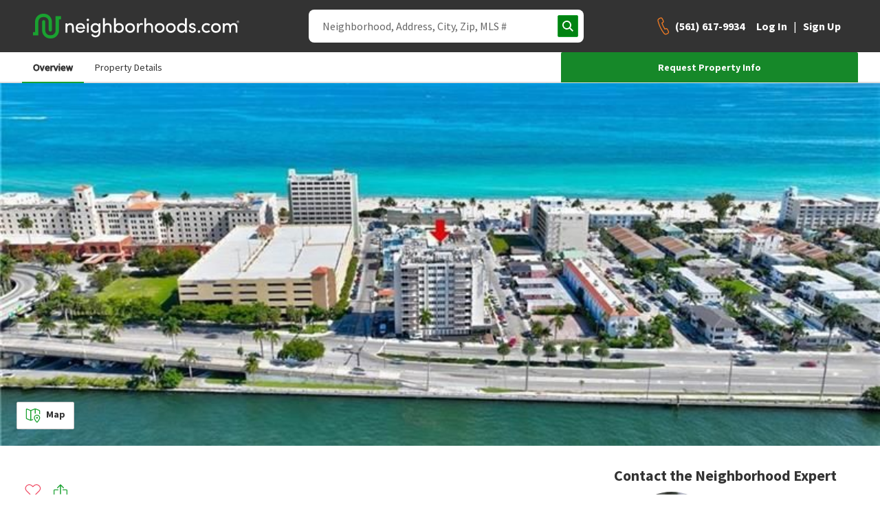

--- FILE ---
content_type: text/html; charset=utf-8
request_url: https://www.neighborhoods.com/fl/hollywood/211-s-ocean-dr-905/property/30952009
body_size: 13935
content:
<!doctype html>
<html lang="en-us">

<head>
  <link rel="preload" href="/assets/locales_en.137730fe.chunk.js" as="script" />

  <link rel="preconnect" href="https://www.googletagmanager.com" />
  <link rel="dns-prefetch" href="https://www.googletagmanager.com" />

  <link rel="preconnect" href="https://accounts.google.com" />
  <link rel="dns-prefetch" href="https://accounts.google.com" />


  <link rel="preload" href="https://www.neighborhoods.com/assets/common.71ca61da.chunk.js" as="script" />

  <link rel="preload" href="https://www.neighborhoods.com/assets/facade-common.01196411.chunk.js" as="script" />

  <link rel="preload" href="https://www.neighborhoods.com/assets/vendor.4d9c5516.chunk.js" as="script" />

  <link rel="preload" href="https://www.neighborhoods.com/assets/lodash.c0149e25.chunk.js" as="script" />

  <link rel="preload" href="https://www.neighborhoods.com/assets/analytics.effcc718.chunk.js" as="script" />

  <link rel="preload" href="https://www.neighborhoods.com/assets/react.32b48aee.chunk.js" as="script" />

  <link rel="preload" href="https://www.neighborhoods.com/assets/redux.6c66ad0d.chunk.js" as="script" />

  <link rel="preload" href="https://www.neighborhoods.com/assets/reporting.3650b2ce.chunk.js" as="script" />

  <link rel="preload" href="https://www.neighborhoods.com/assets/runtime~analytics.62959fc0.js" as="script" />

  <link rel="preload" href="https://www.neighborhoods.com/assets/runtime~app.d964405f.js" as="script" />

  <link rel="preload" href="https://www.neighborhoods.com/assets/runtime~reporting.2ccec62b.js" as="script" />

  <link rel="preload" href="https://www.neighborhoods.com/assets/app.589781a3.chunk.js" as="script" />


  <link rel="preload" href="https://www.neighborhoods.com/assets/property_property.1ebedfbd.chunk.js" as="script" />


    <meta charSet="utf-8" />
<meta name="viewport" content="width=device-width, initial-scale=1" />
<meta name="theme-color" content="#1aa130" />

<title data-rh="true">211 S Ocean Dr 905, Hollywood, 33019, Florida - Hollywood, Florida | neighborhoods.com</title>
<meta data-rh="true" name="og:image" content="https://images.neighborhoods.com/L2w--1NHjQ5BWMo_V-zbON1rQ4E=/600x400//nhds-listing-service-self-hosted-images/ragflx/Property/577068641/0.jpeg"/><meta data-rh="true" name="og:image:width" content="600"/><meta data-rh="true" name="og:image:height" content="400"/><meta data-rh="true" name="description" content="211 S Ocean Dr 905, Hollywood, 33019, Florida in Hollywood, Florida is for sale. Visit neighborhoods.com to see the listing at 211 S Ocean Dr 905, Hollywood, 33019, Florida in Hollywood, Florida."/><meta data-rh="true" name="og:description" content="211 S Ocean Dr 905, Hollywood, 33019, Florida in Hollywood, Florida is for sale. Visit neighborhoods.com to see the listing at 211 S Ocean Dr 905, Hollywood, 33019, Florida in Hollywood, Florida."/><meta data-rh="true" name="twitter:description" content="211 S Ocean Dr 905, Hollywood, 33019, Florida in Hollywood, Florida is for sale. Visit neighborhoods.com to see the listing at 211 S Ocean Dr 905, Hollywood, 33019, Florida in Hollywood, Florida."/><meta data-rh="true" name="og:title" content="211 S Ocean Dr 905, Hollywood, 33019, Florida - Hollywood, Florida | neighborhoods.com"/><meta data-rh="true" name="twitter:title" content="211 S Ocean Dr 905, Hollywood, 33019, Florida - Hollywood, Florida | neighborhoods.com"/>
<link data-rh="true" rel="canonical" href="https://www.neighborhoods.com/fl/hollywood/211-s-ocean-dr-905/property/30952009"/>

<link rel="apple-touch-icon" href="/apple-icon-180x180.png" />
<link rel="icon" type="image/png" href="/favicon-96x96.png" />
<link rel="icon" type="image/png" href="/android-icon-192x192.png" />
<link rel="shortcut icon" type="image/x-icon" href="/favicon-32x32.ico" />
<link rel="icon" type="image/x-icon" href="/favicon-32x32.ico" />
<link rel="manifest" href="/webmanifest.json" crossorigin="use-credentials" />

      <script type="text/javascript">
  function buildWindowError(event) {
    return {
      name: 'WindowError',
      message: event.error ? event.error.message : event.message,
      stack: event.error ? event.error.stack : null,
      originalType: event.error ? event.error.name : event.type ? event.type : 'Unknown',
      file: event.filename,
      isTrusted: event.isTrusted,
      domain: 'appClient',
      level: 'warning',
      userAgent: window.navigator.userAgent,
      url: window.location.toString(),
    };
  }

  window.errorFilterHandlers = [];

  window.addErrorFilterHandler = function (fn) {
    window.errorFilterHandlers.push(fn);
  }

  window.addEventListener('error', function(event) {
    const error = event.error ? event.error : new Error(event.message);
    var shouldIgnoreError = window.errorFilterHandlers.some((check) => check(error));

    if (shouldIgnoreError) {
      return;
    }

    let logReq = new XMLHttpRequest();
    logReq.open('POST', 'https://www.neighborhoods.com/facade/api/log', true);
    logReq.setRequestHeader('Content-type', 'application/json');
    logReq.send(JSON.stringify([buildWindowError(event)]));
  });
</script>

        <script>
  window.__ENVIRONMENT = {"baseUrl":"https://www.neighborhoods.com","serverApiReferer":"neighborhoods.com","serverUserAgent":"nhds-ssr","production":true,"metricsEnabled":true,"metricsServerPort":"3003","serverPort":"3000","baseImageUrl":"https://static.neighborhoods.com","baseVideoUrl":"https://video.neighborhoods.com","serviceUrl":"https://www.neighborhoods.com/api","geolocationServiceUrl":"https://lietlua1w6.execute-api.us-east-1.amazonaws.com/prod","gtmId":"GTM-KFP8N9","gtmAuth":"GT24UWf3Zu0We35mnkKujg","gtmPreview":"env-1","facebookAppId":"1088970784520670","datadogEnabled":false,"greenhouseServiceUrl":"https://api.greenhouse.io","leadQualificationServiceUrl":"https://restapi.leadqualification.neighborhoods.com","agentBusBenchGoogleSheetsUrl":"https://script.google.com/macros/s/AKfycbz-VC4dVjI1rVzIhOsdiEcK5TbVIDYTu657GjBT3Pni_kFQMtE2tjKbny8Kg2In6VMlsg/exec","agentBusBenchServiceUrl":"https://agent-bios.prod.neighborhoods.com/v1/graphql","busBenchLeadServiceUrl":"https://leads.api.neighborhoods.com/nhds-bb-lead"};
</script>

          
  <link href="https://www.neighborhoods.com/assets/common.dddd98ac.chunk.css" media="screen, projection" rel="stylesheet" type="text/css" />

  <link href="https://www.neighborhoods.com/assets/vendor.122f36a1.chunk.css" media="screen, projection" rel="stylesheet" type="text/css" />

  <link href="https://www.neighborhoods.com/assets/app.1b639a6e.chunk.css" media="screen, projection" rel="stylesheet" type="text/css" />

  <link href="https://www.neighborhoods.com/assets/app.1b639a6e.chunk.css" media="screen, projection" rel="stylesheet" type="text/css" />



              <!-- Google Tag Manager -->
  <script>
    (function (w, d, s, l, i) {
      w[l] = w[l] || []; w[l].push({
        'gtm.start':
          new Date().getTime(), event: 'gtm.js'
      }); var f = d.getElementsByTagName(s)[0],
        j = d.createElement(s), dl = l != 'dataLayer' ? '&l=' + l : ''; j.async = true;
      j.src = (false)
          ? 'https://www.googletagmanager.com/gtm.js?id=' + i + dl + '&gtm_preview=env-1&gtm_auth=GT24UWf3Zu0We35mnkKujg'
          : 'https://www.googletagmanager.com/gtm.js?id=' + i + dl;
      f.parentNode.insertBefore(j, f);
    })(window, document, 'script', 'dataLayer', 'GTM-KFP8N9');
  </script>
  <!-- End Google Tag Manager -->
  
  <!-- Google Tag Manager 24Mar2023-->
<script>(function(w,d,s,l,i){w[l]=w[l]||[];w[l].push({'gtm.start':
new Date().getTime(),event:'gtm.js'});var f=d.getElementsByTagName(s)[0],
j=d.createElement(s),dl=l!='dataLayer'?'&l='+l:'';j.async=true;j.src=
'https://www.googletagmanager.com/gtm.js?id='+i+dl;f.parentNode.insertBefore(j,f);
})(window,document,'script','dataLayer','GTM-T2RRXDJ');</script>
<!-- End Google Tag Manager -->

              


                <link href="https://fonts.googleapis.com/css?family=Source+Sans+Pro:400,600,700&display=swap"
                  rel="stylesheet">
                <script>
                  window.INITIAL_STATE = {"agent":{"activeAgentId":"","activeAgentPhoneNumber":"","agentData":{}},"auth":{"viewState":5,"isAuthenticationInitialized":false},"user":{"isAuthenticated":false,"newsletterSubmitted":false,"hasExpired":false},"chat":{"isLoaded":false},"cms":{},"areas":{},"neighborhoodReviews":{},"nearbySchools":{"fl/hollywood/211-s-ocean-dr-905/property/30952009":[{"key":"7a6249be49084e8b39e69de5c234e52690d6c0cc","name":"Hollywood Central Elementary School","street":"1700 Monroe Street","city":"Hollywood","state":"FL","zip":"33020","type":"Public","grades":"PK-5","rating":3,"parent_rating":{"count":22,"avg_safety":0,"avg_parents":0,"avg_activities":0,"avg_quality":4,"avg_principal":0},"uri":"fl/hollywood/schools/hollywood-central-elementary-school","center":{"latitude":26.007858,"longitude":-80.140968},"levels":["preschool","elementary"],"enrollment":{"year":2018,"value":452}},{"key":"ae0d66046a59c3d38a9db0e2f46c962ce24129a8","name":"South Broward High School","street":"1901 North Federal Hwy","city":"Hollywood","state":"FL","zip":"33020","type":"Public","grades":"9-12","rating":4,"parent_rating":{"count":16,"avg_safety":0,"avg_parents":0,"avg_activities":0,"avg_quality":4,"avg_principal":0},"uri":"fl/hollywood/schools/south-broward-high-school","center":{"latitude":26.029243,"longitude":-80.140984},"levels":["high"],"enrollment":{"year":2018,"value":2325}},{"key":"1c9fa189829b6ba6918ca69a9b82d0cb6bc0680f","name":"Olsen Middle School","street":"330 Southeast 11th Terrace","city":"Dania Beach","state":"FL","zip":"33004","type":"Public","grades":"6-8","rating":2,"parent_rating":{"count":13,"avg_safety":0,"avg_parents":0,"avg_activities":0,"avg_quality":4,"avg_principal":0},"uri":"fl/dania-beach/schools/olsen-middle-school","center":{"latitude":26.036316,"longitude":-80.138847},"levels":["middle"],"enrollment":{"year":2018,"value":662}}]},"schoolSummaries":{},"areaSimilar":{},"filterablePropertiesData":{"properties":{"hash":"","list":[]},"isLoading":false,"filters":{},"sorts":[{"name":"recommended","direction":"dsc"}]},"filterableMapData":{"main":{"nearbyAreas":{"hash":"","list":[]},"additionalData":{"areaRatings":{}}}},"mapControlStates":{"main":{"boundingBox":null,"center":null,"zoomLevel":null,"viewAllHomes":false,"viewHomesByRadius":false,"showNearbyAreas":false}},"matchMedia":{"xsmall":true,"small":false,"medium":false,"large":false,"xlarge":false,"xxlarge":false},"search":{"loading":false,"error":false,"results":[]},"walkscore":{},"header":{"isDrawerMenuOpen":false,"pageView":null,"isSticky":false},"mlsData":{"currentMlsCodes":[],"mlsData":{}},"properties":{"30952009":{"listing_id":60041040,"property_id":"30952009","listing_status":"closed","mls_code":"ragflx","mls_number":"F10419015","street_address":"211 S Ocean Dr 905","city_name":"Hollywood","state_abbreviation":"FL","zip_code":"33019","latitude":26.0107329853,"longitude":-80.1174590603,"parcel_id":"514213AG0400","current_price":null,"closed_date":"2024-04-19 00:00:00.000000+0000","last_refreshed":"2024-04-20 21:01:27.636943+0000","courtesy_text":"Listing courtesy of Rachael Osburn, Sunshine Realty Listing Agent Contact Information: sunshinerealty2@aol.com\nBought with Rachael Osburn, Sunshine Realty","basement_description":null,"home_style":null,"hoa_fee":0,"hoa_fee_frequency":null,"hoa_fee_2":null,"hoa_fee_2_frequency":null,"num_bedrooms":2,"num_full_bathrooms":2,"num_half_bathrooms":0,"num_parking_spaces":0,"num_total_bathrooms":2,"parking_type":null,"sq_ft":1130,"lot_acreage":null,"interior_features":{"Appliances":{"Appliances":null},"BasementInformation":{"Basement":null},"BathroomInformation":{"BathroomsFull":2,"BathroomsHalf":0,"BathroomsOneQuarter":null,"BathroomsPartial":null,"BathroomsThreeQuarter":null,"BathroomsTotalInteger":2,"MainLevelBathrooms":1},"BedroomInformation":{"BedroomsPossible":null,"BedroomsTotal":2,"MainLevelBedrooms":1},"Construction":{"BelowGradeFinishedArea":null,"BelowGradeFinishedAreaUnits":null},"Features":{"LaundryFeatures":null,"OtherEquipment":null,"Cooling":"Central Cooling,Electric Cooling","CoolingYN":true,"FireplaceFeatures":null,"FireplacesTotal":null,"FireplaceYN":null,"Flooring":"Tile Floors","Heating":"Central Heat,Electric Heat","HeatingYN":true,"InteriorFeatures":"Built-Ins","Levels":null,"RoomsTotal":null}},"key_details":{"CommunityInformation":{"SubdivisionName":"VICTORIA TOWER"},"KeyDetails":{"NewConstructionYN":false,"ParcelNumber":"514213AG0400"},"AccessibilityFeatures":{"AccessibilityFeatures":null}},"property_and_lot_details":{"FinancialInformation":{"TaxAnnualAmount":0,"TaxAssessedValue":null,"TaxMapNumber":null,"TaxParcelLetter":null,"TaxYear":2023},"LocationInformation":{"CountyOrParish":"Broward County","Township":null},"LotInformation":{"LotSizeAcres":null,"LotSizeArea":null,"LotSizeDimensions":null,"LotSizeSquareFeet":null,"LotSizeUnits":null,"LivingArea":1130,"LivingAreaUnits":"Square Feet"},"PropertyInformation":{"WaterfrontYN":false,"WaterSource":null},"Utilities":{"Sewer":null,"Utilities":null}},"listing_specified_address_information":{"address1":"211 S OCEAN DR","address2":"905","city":"Hollywood","state":"FL","zip":"33019"},"neighborhood_details":{"CommunityInformation":{"CommunityFeatures":null}},"exterior_features":{"CommunityInformation":{"PoolPrivateYN":null,"SeniorCommunityYN":null,"AssociationAmenities":"Common Laundry,Elevator,Extra Storage,Heated Pool,Trash Chute","AssociationFee":0,"AssociationFee2":null,"AssociationFee2Frequency":null,"AssociationFeeFrequency":null,"AssociationFeeIncludes":null,"AssociationName":null,"AssociationName2":null,"AssociationYN":true,"PetsAllowed":"Yes,Breed Restrictions","LandLeaseAmount":0,"LandLeaseAmountFrequency":null,"LandLeaseYN":null},"Construction":{"ArchitecturalStyle":null,"BuildingFeatures":null,"PatioAndPorchFeatures":"Yes","Roof":null,"YearBuilt":1971},"Features":{"Fencing":null},"Parking":{"AttachedGarageYN":null,"CarportSpaces":0,"CarportYN":false,"CoveredSpaces":null,"GarageSpaces":0,"GarageYN":null,"ParkingFeatures":"1 Space,Assigned Parking,Guest Parking","ParkingTotal":null},"PropertyFeatures":{"PoolFeatures":null},"PropertyInformation":{"Stories":null},"Utilities":{"Electric":null}},"photos":[{"urls":{"unsigned_source":"https://s3.amazonaws.com/nhds-listing-service-self-hosted-images/ragflx/Property/577068641/0.jpeg","original":"https://images.neighborhoods.com/fgRYHNqmBvheoS6HKZU0mm1hDu8=//nhds-listing-service-self-hosted-images/ragflx/Property/577068641/0.jpeg","600x400":"https://images.neighborhoods.com/L2w--1NHjQ5BWMo_V-zbON1rQ4E=/600x400//nhds-listing-service-self-hosted-images/ragflx/Property/577068641/0.jpeg","300x200":"https://images.neighborhoods.com/1umegaKAyeTTA9h74TNSwHa1M7Q=/300x200//nhds-listing-service-self-hosted-images/ragflx/Property/577068641/0.jpeg","120x80":"https://images.neighborhoods.com/GPvvjTtsS31f1yvQRTIIZKwtmlI=/120x80//nhds-listing-service-self-hosted-images/ragflx/Property/577068641/0.jpeg","general":"https://images.neighborhoods.com/T2y2LKZa5TIdzi5da0z1MBPtR-U=/fit-in/1000x1000//nhds-listing-service-self-hosted-images/ragflx/Property/577068641/0.jpeg"}}],"primary_photo":{"urls":{"unsigned_source":"https://s3.amazonaws.com/nhds-listing-service-self-hosted-images/ragflx/Property/577068641/0.jpeg","original":"https://images.neighborhoods.com/fgRYHNqmBvheoS6HKZU0mm1hDu8=//nhds-listing-service-self-hosted-images/ragflx/Property/577068641/0.jpeg","600x400":"https://images.neighborhoods.com/L2w--1NHjQ5BWMo_V-zbON1rQ4E=/600x400//nhds-listing-service-self-hosted-images/ragflx/Property/577068641/0.jpeg","300x200":"https://images.neighborhoods.com/1umegaKAyeTTA9h74TNSwHa1M7Q=/300x200//nhds-listing-service-self-hosted-images/ragflx/Property/577068641/0.jpeg","120x80":"https://images.neighborhoods.com/GPvvjTtsS31f1yvQRTIIZKwtmlI=/120x80//nhds-listing-service-self-hosted-images/ragflx/Property/577068641/0.jpeg","general":"https://images.neighborhoods.com/T2y2LKZa5TIdzi5da0z1MBPtR-U=/fit-in/1000x1000//nhds-listing-service-self-hosted-images/ragflx/Property/577068641/0.jpeg"}},"property_sub_type":"Condominium","is_attached":true,"should_display_address":true,"should_display_sale_price":true,"tax_year":2023,"taxes":0,"virtual_tour_url":"https://www.propertypanorama.com/211-S-Ocean-Dr-Unit-905-Hollywood-FL-33019/unbranded","year_built":1971,"public_remarks":"DEAL FELL THROUGH...MUST SELL....WICKED GOOD PRICE!!!!THIS SPACIOUS 2/2 OFFERS AMAZING INTRACOASTAL VIEWS..TILED THOUGH-OUT...NICE CONDITION ....ENJOY THE SPLENDID SUNSETS WITH FRONT ROW SEATS ON YOUR BALCONY!  SHORT WALK AND THE FUN BEGINS ON THE OCEAN AND BROADWALK... BOUTIQUE BUILDING DOES ALLOW SMALL PETS BUT NO RENTALS.\nBEST PRICED 2/2 IN CENTRAL BEACH AREA...BUILDING IS UNDERGOING 50 YEAR CERT. AND ALL PAID FOR!!","rooms":[],"county_name":null,"prm_property_id":"120110682231","listing_office_name":"Sunshine Realty","previous_price":null,"mls_updated_at":"2024-04-20 16:31:19.947000+0000","listing_specific_disclaimers":null,"imported_at":"2024-01-18 05:07:13.775340+0000","is_viewable":true,"uri":"fl/hollywood/211-s-ocean-dr-905/property/30952009","price":null,"price_per_sqft":null,"formatted_price":null,"formatted_price_per_sqft":null,"days_on_site":665,"state":"Florida","listing_location":{"city":"Hollywood","zip_code":"33019","state_short":"FL"},"hoa_fee_formatted":null,"formatted_neighborhood_details_sections":[{"title":"property_details_title.community_information","isRoom":false,"values":[{"label":"exterior_features.CommunityInformation.PetsAllowed","value":"Yes,Breed Restrictions"},{"label":"exterior_features.CommunityInformation.AssociationAmenities","value":"Common Laundry, Elevator, Extra Storage, Heated Pool, Trash Chute"},{"label":"exterior_features.CommunityInformation.LandLeaseAmount","value":"$0"}]},{"title":"property_details_title.hoa","isRoom":false,"values":[{"label":"exterior_features.CommunityInformation.AssociationFee","value":"$0"}]}],"formatted_exterior_feature_sections":[{"title":"property_details_title.construction","isRoom":false,"values":[{"label":"key_details.KeyDetails.NewConstructionYN","value":"No"},{"label":"is_attached","value":"Yes"},{"label":"exterior_features.Construction.PatioAndPorchFeatures","value":"Yes"}]},{"title":"property_details_title.parking","isRoom":false,"values":[{"label":"exterior_features.Parking.GarageSpaces","value":0},{"label":"exterior_features.Parking.CarportYN","value":"No"},{"label":"exterior_features.Parking.CarportSpaces","value":0},{"label":"exterior_features.Parking.ParkingFeatures","value":"1 Space, Assigned Parking, Guest Parking"}]}],"formatted_interior_feature_sections":[{"title":"property_details_title.interior_features","isRoom":false,"values":[{"label":"sq_ft","value":1130},{"label":"interior_features.Features.Flooring","value":"Tile Floors"},{"label":"interior_features.Features.InteriorFeatures","value":"Built-Ins"}]},{"title":"property_details_title.utilities","isRoom":false,"values":[{"label":"interior_features.Features.CoolingYN","value":"Yes"},{"label":"interior_features.Features.Cooling","value":"Central Cooling, Electric Cooling"},{"label":"interior_features.Features.HeatingYN","value":"Yes"},{"label":"interior_features.Features.Heating","value":"Central Heat, Electric Heat"}]},{"title":"property_details_title.bedroom","isRoom":false,"values":[{"label":"interior_features.BedroomInformation.BedroomsTotal","value":2}]},{"title":"property_details_title.bathroom","isRoom":false,"values":[{"label":"interior_features.BathroomInformation.BathroomsFull","value":2},{"label":"interior_features.BathroomInformation.BathroomsHalf","value":0},{"label":"interior_features.BathroomInformation.MainLevelBathrooms","value":1}]}],"formatted_property_and_lot_details_sections":[{"title":"property_details_title.property_features","isRoom":false,"values":[{"label":"property_and_lot_details.PropertyInformation.WaterfrontYN","value":"No"},{"label":"property_sub_type","value":"Condominium"}]},{"title":"property_details_title.taxes","isRoom":false,"values":[{"label":"taxes","value":"$0"},{"label":"property_and_lot_details.FinancialInformation.TaxAnnualAmount","value":"$0"},{"label":"property_and_lot_details.FinancialInformation.TaxYear","value":2023}]},{"title":"property_details_title.location_information","isRoom":false,"values":[{"label":"property_and_lot_details.LocationInformation.CountyOrParish","value":"Broward County"}]},{"title":"property_details_title.lot_information","isRoom":false,"values":[{"label":"property_and_lot_details.LotInformation.LivingArea","value":1130},{"label":"property_and_lot_details.LotInformation.LivingAreaUnits","value":"Square Feet"}]}],"additional_media":[]},"isModalOpen":false,"modalPropertyId":0},"propertyCommunities":{"30952009":[{"areaId":"fede8b1d23b9bfafb40815e77409cf5b0c7b87b9","active_listings":1,"id":"777375","name":"Victoria Towers","category":"community","dor_area_id":478790,"city":"Hollywood","sold_listings":8,"type":"building","uri":"victoria-towers-hollywood-fl","is_pocket":false,"dynamo_id":"1523561238426149615759","state_short":"FL"},{"areaId":"25119435f91f62f4e9b84d3fbba0626e92c0ea79","active_listings":209,"id":"16349","name":"Hollywood Beach","category":"community","dor_area_id":142293,"city":"Hollywood","sold_listings":875,"type":"urban_neighborhood","uri":"hollywood-beach-hollywood-fl","is_pocket":false,"dynamo_id":"148726246123184379181","state_short":"FL"}]},"propertyPhotos":{},"similarProperties":{},"areaNeighborhoods":{},"popularCities":{},"stateCities":{},"schools":{},"propertyAreas":{},"subscriptions":{"subscriptionsDetails":[],"subscribeHash":{},"pendingFavorite":null},"amenities":{"activeCategory":"","amenities":[]},"sellHomeArticles":{"articles":[]},"bodyScroll":{"shouldPreventScroll":false},"blog":{"articles":{},"articleSets":{},"relatedArticleSets":{}}};
                  window.SERVER_ROUTE_FOUND = true;
                  window.SERVER_ERROR = false;
                </script>

</head>

<body itemscope={true} itemtype="http://schema.org/WebPage">
  <!-- Google Tag Manager (noscript) 24Mar2023-->
  <noscript><iframe src="https://www.googletagmanager.com/ns.html?id=GTM-T2RRXDJ" height="0" width="0"
      style="display:none;visibility:hidden"></iframe></noscript>
  <!-- End Google Tag Manager (noscript) -->
  <!-- start app render -->


<div id="root"><div class="app-container"><header data-analytics-mod="Header" data-analytics-pos="Header" class="page-header-component"><div class="header-section logo-section"><a class="logo-home-link" href="/"><img class="hidden" src="https://static.neighborhoods.com/neighborhoods-default-logo.png" alt="Neighborhoods.com"/><svg xmlns="http://www.w3.org/2000/svg" viewBox="0 0 1193.95 142.77" height="auto" width="100%"><g><path fill="#1aa130" d="M130.63 14.08v83a27.16 27.16 0 01-27.19 27.2H98.1a27.16 27.16 0 01-27.2-27.2V44.67a8.9 8.9 0 00-8.74-7.77h-1a8.89 8.89 0 00-8.66 7.77v51.94a46.43 46.43 0 0046.13 46.14h5.34a46.43 46.43 0 0046.09-46.14V33.02h11.65V14.08z"></path><path fill="#1aa130" d="M63.62 18.94a27.15 27.15 0 0127.19 27.19v47.59c0 4.86 3.89 9.23 8.74 9.23h1c4.86 0 8.74-3.89 8.74-9.23V46.13A46.42 46.42 0 0063.13 0h-5.34a46.43 46.43 0 00-46.14 46.13v59.73H0v18.94h31.08V46.13a27.15 27.15 0 0127.19-27.19z"></path><path fill="currentColor" d="M198.73 109.06h-10.47V55.32h10.47v8.06c3.22-6.45 10.93-9.21 16.8-9.21 13.35 0 20.72 8.75 20.72 23.82v31.07h-10.48V78.68c0-9-4.49-14.27-11.85-14.27-7.59 0-15.19 4.26-15.19 15.65zM301.13 86.16H257.5c1.27 9 8.29 14.62 17.38 14.62 6.44 0 12.43-3 15.42-8.29 2.76 1.15 6.1 2.3 9 3.45-4.61 9.44-14.39 14.27-24.75 14.27-15.3 0-27.5-11.16-27.5-28.19s12.2-27.85 27.5-27.85 26.7 10.82 26.7 27.85c-.01 1.26-.01 2.99-.12 4.14zm-10.25-8.17c-1.26-8.98-7.71-14.38-16.38-14.38-8.86 0-15.76 5.4-17 14.38zM317.39 28.74c4 0 7.25 2.87 7.25 6.79s-3.23 6.79-7.25 6.79a6.8 6.8 0 110-13.58zm5.18 26.58h-10.36v53.74h10.36zM360.87 125.98c11.62 0 19.1-6.56 19.1-24.4 0-.46-.12-.8-.12-1.26-3.22 6.33-11.39 9.89-18.87 9.89-14.73 0-27.27-10.82-27.27-27.85s12.54-28.19 27.27-28.19c7.48 0 15.3 3.34 18.87 9.55v-8.4h10.36v45.57c0 25.32-11.62 35-29.34 35a27.3 27.3 0 01-24.28-14.5c1.38-.58 7.36-3.92 8.74-4.61a17.79 17.79 0 0015.54 9.2zm1-61.57c-9.66 0-17.49 7.37-17.49 17.84 0 10.93 7.83 17.72 17.49 17.72 8.63 0 17.84-6.33 17.84-17.72s-8.21-17.84-17.81-17.84zM415.41 109.06h-10.47v-83h10.47v37.32c3.22-6.45 11.85-9.21 17.72-9.21 13.46 0 21.87 8.75 21.75 23.82v31.07h-10.47V78.68c0-8.86-5.29-14.27-12.66-14.27s-16.34 4.14-16.34 15.65zM479.5 109.06h-10.46v-83h10.46v37.32c3.57-6.1 11.05-9.21 18.87-9.21 14.85 0 27.16 10.82 27.16 28s-12.53 28.04-27.26 28.04c-7.49 0-15.19-3.33-18.76-9.43zm18-9.09c9.67 0 17.38-7.36 17.38-18s-7.75-17.56-17.38-17.56c-8.63 0-17.83 6.1-17.83 17.61s8.24 17.95 17.83 17.95zM533.78 82.02c0-17 12.77-27.85 28.08-27.85s28.19 10.82 28.19 27.85-12.89 28.19-28.19 28.19-28.08-11.16-28.08-28.19zm45.8 0c0-10.82-8.06-17.61-17.72-17.61s-17.72 6.79-17.72 17.61 8.05 18.07 17.72 18.07 17.72-7.14 17.72-18.07zM612.05 109.06h-10.47V55.32h10.47V67.4c2.77-9.43 8-13.23 15-13.23 3.8 0 7.83 1 9.32 2.07l-1.6 9.78a18.74 18.74 0 00-8-1.84c-10.36 0-14.73 11.05-14.73 25.32zM655.11 109.06h-10.47v-83h10.47v37.32c3.23-6.45 11.86-9.21 17.72-9.21 13.47 0 21.87 8.75 21.75 23.82v31.07h-10.47V78.68c0-8.86-5.29-14.27-12.66-14.27s-16.34 4.14-16.34 15.65zM705.23 82.02c0-17 12.77-27.85 28.08-27.85s28.19 10.82 28.19 27.85-12.89 28.19-28.19 28.19-28.08-11.16-28.08-28.19zm45.8 0c0-10.82-8.06-17.61-17.72-17.61s-17.72 6.79-17.72 17.61 8 18.07 17.72 18.07 17.72-7.14 17.72-18.07zM769.69 82.02c0-17 12.77-27.85 28.08-27.85s28.19 10.82 28.19 27.85-12.89 28.19-28.19 28.19-28.08-11.16-28.08-28.19zm45.8 0c0-10.82-8.06-17.61-17.72-17.61s-17.72 6.79-17.72 17.61 8.05 18.07 17.72 18.07 17.73-7.14 17.73-18.07zM880.17 100.78c-3.56 6.1-11.39 9.43-18.87 9.43-14.73 0-27.16-11-27.16-28.08s12.31-28 27-28c8 0 15.43 3.11 19 9.21V26.09h10.47v83h-10.44zm-17.95-36.37c-9.67 0-17.37 6.91-17.37 17.61s7.7 18 17.37 18c9.44 0 17.84-6.56 17.84-18s-9.21-17.61-17.84-17.61zM903.73 67.86c.8-7.82 9.09-13.69 18.64-13.69 9.09 0 17.72 4.26 18.64 15.19h-10c-.57-4-4.26-6.1-8.4-6.1-3.91 0-7.25 2-8.06 4.83a5.92 5.92 0 00.12 4.26c1 2.19 3.57 3.34 6.33 4.15l7.94 2c11.16 2.76 13.92 9.55 13.92 15.65 0 10-9.66 16.11-20.83 16.11-9.66 0-19.67-6.21-20-17.26h9.55a8.34 8.34 0 004.37 6.1 14.24 14.24 0 008.52 1.84c4.83-.34 8.06-3.11 8.17-7s-3.22-5.87-7.13-6.79l-7.37-1.72c-9.81-2.72-15.33-7.67-14.41-17.57zM960.96 95.83a7.37 7.37 0 017.6 7.25c0 4.14-3.46 7.13-7.6 7.13a7.24 7.24 0 01-7.48-7.13 7.34 7.34 0 017.48-7.25zM1005.29 54.17A27.85 27.85 0 011026 62.8l-7.94 6.67a18 18 0 00-12.77-5.06c-9.67 0-18.07 6.79-18.07 17.61a18.06 18.06 0 0030.84 12.77l8 6.68a28 28 0 01-20.82 8.74c-15.31 0-28.43-11.16-28.43-28.19s13.17-27.85 28.48-27.85zM1031.14 82.02c0-17 12.77-27.85 28.08-27.85s28.19 10.82 28.19 27.85-12.91 28.19-28.19 28.19-28.08-11.16-28.08-28.19zm45.8 0c0-10.82-8-17.61-17.72-17.61s-17.72 6.79-17.72 17.61 8 18.07 17.72 18.07 17.72-7.14 17.72-18.07zM1146.5 80.06v29H1136V78.61c0-8.87-4.6-14.16-11.62-14.16-7.48 0-15 4.37-15 15.65v29h-10.47V55.32h10.47v8.06c2.88-6 10.48-8.64 14.85-9a24.38 24.38 0 015.86.34c6.79 1 11.51 4.61 14 10.48 4.94-9.55 13.34-11 18.64-11 13.46 0 20.71 8.75 20.71 23.82v31.07h-10.47V78.68c0-8.86-4.6-14.27-12.31-14.27-8.78-.11-14.16 6.68-14.16 15.65zM1186.94 39.03a7 7 0 11-7 7 7 7 0 017-7zm0 12.77a5.77 5.77 0 10-5.77-5.76 5.73 5.73 0 005.77 5.76zm1.08-4.75a2.11 2.11 0 001.54-2.18 2.19 2.19 0 00-2.28-2.29h-2.78v7h1.38v-2.43h.46l1.76 2.42h1.68zm-.74-3.13a.94.94 0 010 1.88h-1.32v-1.88z"></path></g></svg></a></div><div class="header-section right-section"><div class="page-links-section"><ul class="page-links-list"><li class="link-item sell"><a class="link" href="/sell-my-house">Sell</a></li></ul></div><div class="search-toggle-section"><button type="button" class="btn btn-functional btn-md search-toggle-btn" data-testing="mui-button-search-toggle-btn"><span class="btn-children"></span></button></div><div class="hamburger-cta-section"><button type="button" class="btn btn-functional btn-md hamburger-menu-btn" data-testing="mui-button-hamburger-menu-btn"><span class="btn-children"></span></button><div class="drawer-menu-container"><div class="mask"></div><aside class="drawer drawer-menu right"><div class="drawer-menu-header"><p class="heading">Menu</p></div><div class="drawer-menu-list top"><div class="auth-links"><ul class="auth-links-list"><li class="link-item general"><button type="button" class="auth-links_button">Log In</button></li><li class="link-item general"><button type="button" class="auth-links_button">Sign Up</button></li></ul><div class="link-divider"></div><ul class="auth-links-list"><li class="link-item sell"><a class="link" href="/sell-my-house">Sell</a></li></ul></div></div></aside></div></div></div></header><div class="page-content"><div class="property-page-component"><div class="navigation-section with-back-button"><button class="btn-reset back-btn" type="button"><div class="back-btn_arrow"></div>Back</button><div class="page-section-navigation large-gutter"><div class="page-section-navigation_navlist"><nav class="anchor-nav" data-analytics-mod="AnchorNavList"><button type="button" data-target="overview-section" class="nav-item active">Overview</button><button type="button" data-target="details-section" class="nav-item">Property Details</button></nav></div><div class="page-section-navigation_utilities"><div class="request-info-container"><div class="menu-component menu-lead-form-container" data-analytics-mod="Menu"><button type="button" class="btn btn-primary btn-md btn-fullWidth" data-testing="mui-button-menu-lead-form-btn"><span class="btn-children">Request Info</span></button></div></div></div></div></div><section class="page-section property-images-section full-width" data-analytics-pos="ImagesSection"><div class="property-top-display photos"><div class="property-images count-1"><div><button type="button" class="img-btn"><img alt="211 S Ocean Dr 905" class="is-loading" src="https://images.neighborhoods.com/fgRYHNqmBvheoS6HKZU0mm1hDu8=//nhds-listing-service-self-hosted-images/ragflx/Property/577068641/0.jpeg" srcSet="https://images.neighborhoods.com/GPvvjTtsS31f1yvQRTIIZKwtmlI=/120x80//nhds-listing-service-self-hosted-images/ragflx/Property/577068641/0.jpeg 120w, https://images.neighborhoods.com/L2w--1NHjQ5BWMo_V-zbON1rQ4E=/600x400//nhds-listing-service-self-hosted-images/ragflx/Property/577068641/0.jpeg 600w, https://images.neighborhoods.com/T2y2LKZa5TIdzi5da0z1MBPtR-U=/fit-in/1000x1000//nhds-listing-service-self-hosted-images/ragflx/Property/577068641/0.jpeg 1000w"/></button></div></div><div class="map-section hide placeholder"></div><div class="buttons-set"><button type="button" class="btn btn-functional btn-sm map-button" data-testing="mui-button-map-button"><span class="btn-children">Map</span></button></div></div></section><div class="container"><section class="page-section property-overview-section full-width standard-gutter" id="overview-section" data-analytics-pos="OverviewSection"><div class="overview-content"><div class="header"><div class="share-save"><button type="button" data-testing="mui-button-save-item" data-analytics-el="Save listing" data-analytics-extras="{&quot;item_name&quot;:&quot;211 S Ocean Dr 905&quot;,&quot;item_id&quot;:&quot;30952009&quot;,&quot;item_type&quot;:&quot;listing&quot;}" class="cta-save btn-reset"></button><div class="menu-component cta-share" data-analytics-mod="Menu"></div></div></div><address class="property-address address"><span><span>211 S Ocean Dr 905</span><br/></span><span>Hollywood</span>, <span>Florida</span> <span>33019</span></address><ul class="listing-details"><li><span class="label">Neighborhood<!-- -->:</span><span class="value"><span><a title="Victoria Towers" class="link" href="/victoria-towers-hollywood-fl">Victoria Towers</a></span>, <span><a title="Hollywood Beach" class="link" href="/hollywood-beach-hollywood-fl">Hollywood Beach</a></span></span></li><li><ul class="amenity"><li>2<!-- --> <!-- -->bed</li><li>2<!-- --> <!-- -->bath</li><li>1130<!-- --> <!-- -->SqFt</li><li>Built<!-- --> <!-- -->1971<!-- --> </li></ul></li><li><span class="label">Status<!-- -->:</span><span class="circle closed"></span><span class="value">Sold</span></li><li><span class="label">MLS<!-- -->:</span><span class="value">F10419015</span></li><li><span class="label">Last Updated<!-- -->:</span><span class="value">almost 2 years ago</span></li></ul><div class="overview"><h2>Overview</h2><p class="p">DEAL FELL THROUGH...MUST SELL....WICKED GOOD PRICE!!!!THIS SPACIOUS 2/2 OFFERS AMAZING INTRACOASTAL VIEWS..TILED THOUGH-OUT...NICE CONDITION .<button type="button" class="read-more">Read More</button></p><span>Listing courtesy of Rachael Osburn, Sunshine Realty Listing Agent Contact Information: sunshinerealty2@aol.com
Bought with Rachael Osburn, Sunshine Realty</span></div><div class="media-section"><a href="https://www.propertypanorama.com/211-S-Ocean-Dr-Unit-905-Hollywood-FL-33019/unbranded" target="_blank" rel="noopener noreferrer">Virtual Tour</a><ul class="additional-media-list"></ul></div></div></section><section class="page-section container standard-gutter"></section><section class="page-section card-lead-display container standard-gutter" id="short-form-section" data-analytics-pos="AfterPropertyOverview"><div class="lead-form-wrapper short-lead-form" data-analytics-mod="LeadFormWrapper"><div class="title"><strong class="title-text">211 S Ocean Dr 905</strong></div><h4>Learn more about this listing.</h4><form id="card-lead-form-id" method="POST" class="lead-form" data-analytics-mod="LeadForm" novalidate=""><div class="name-container"><div class="input-main-container"><div class="input-container"><input type="text" id="card-lead-form-id-first-name" class="input input-text" data-testing="first-name-input" placeholder="First Name" aria-invalid="false" name="fname"/><label for="card-lead-form-id-first-name">First Name</label></div></div><div class="input-main-container"><div class="input-container"><input type="text" id="card-lead-form-id-last-name" class="input input-text" data-testing="last-name-input" placeholder="Last Name" aria-invalid="false" name="lname"/><label for="card-lead-form-id-last-name">Last Name</label></div></div></div><div class="input-main-container"><div class="input-container"><input type="text" id="card-lead-form-id-phone-number" class="input input-text icon-present" data-testing="phone-number-input" placeholder="Phone Number" aria-invalid="false" name="phone" maxLength="14"/><label for="card-lead-form-id-phone-number">Phone Number</label><div class="placeholder-icon"></div></div></div><div class="input-main-container"><div class="input-container"><input type="email" id="card-lead-form-id-email-address" class="input input-email icon-present" data-testing="email-address-input" placeholder="Email Address" aria-invalid="false" name="email"/><label for="card-lead-form-id-email-address">Email Address</label><div class="placeholder-icon"></div></div></div><div class="newsletter-container"><div class="checkbox-container secondary"><input type="checkbox" id="card-lead-form-id-newsletter-checkbox" name="newsletter" class="" data-testing="card-lead-form-id-newsletter-checkbox-newsletter-checkbox"/><label class="checkbox-label" for="card-lead-form-id-newsletter-checkbox"><span class="translation"><b>Yes</b>, I want to subscribe to email updates from neighborhoods.com, including newsletters, new features, and more.</span></label></div></div><div class="form-field textarea-component"><div class="animated-label-wrapper"><textarea id="card-lead-form-id-note-description" name="comments" class="textarea disable-resize icon-present with-placeholder" data-testing="textarea-comments" placeholder="Add a note (Optional) Ex. I&#x27;m looking for a 2 bedroom, 2 bath home." aria-invalid="false"></textarea><label for="card-lead-form-id-note-description">Add a Note</label><div class="placeholder-icon"></div></div></div><div class="form-actions"><button type="submit" class="btn btn-primary btn-md" data-testing="mui-button-card-lead-form-id-lead-submit-btn"><span class="btn-children">Contact Us</span></button></div><div class="form-disclaimer">By requesting more information, you agree that Neighborhoods.com may call, text, or email you about your inquiry, which may be made with automated means (including recorded voice messages, SMS, or text messages). <span class="translation">You understand that your consent is not a prerequisite for buying, selling or renting a property.
    You may revoke your consent at any time by contacting <a href="mailto:optout@neighborhoods.com" rel="nofollow">optout@neighborhoods.com</a>. Message/data rates may apply.
    You also agree to Neighborhoods.com’s <a href="/legal/privacy-policy" rel="nofollow">Privacy Policy</a> and <a href="/legal/terms-of-use" rel="nofollow">Terms of Use</a>.</span></div></form><div class="cta-set"><a href="tel:+1(888) 897-9225" class="cta call-link"><span class="cta-call-copy">+1(888) 897-9225</span></a></div></div></section><section class="page-section property-details-section fill full-width standard-gutter" id="details-section" data-analytics-pos="DetailsSection"><div class="property-details-container"><h3 class="property-details-section-heading">Property Details</h3><div class="property-details-inner-container"><div class="details-block-container"><h4 class="details-heading-primary">Key Details</h4><div class="details-inner-block"><ul class="details-list"><li class="details-list-item"><span class="key">Property Type</span><span class="value">Condominium</span></li><li class="details-list-item"><span class="key"># Beds</span><span class="value">2</span></li><li class="details-list-item"><span class="key"># Baths</span><span class="value">2</span></li><li class="details-list-item"><span class="key">Sq. Ft.</span><span class="value">1130</span></li><li class="details-list-item"><span class="key">Built In</span><span class="value">1971</span></li><li class="details-list-item"><span class="key">Days on neighborhoods.com</span><span class="value">665</span></li></ul></div></div><div class="details-block-container"><h4 class="details-heading-primary">Exterior Features</h4><div class="details-inner-block"><h5 class="details-heading-secondary">Construction</h5><ul class="details-list"><li class="details-list-item"><span class="key">New Construction(Y/N)</span><span class="value">No</span></li><li class="details-list-item"><span class="key">Attached</span><span class="value">Yes</span></li><li class="details-list-item"><span class="key">Patio/Porch Features</span><span class="value">Yes</span></li></ul></div><div class="details-inner-block"><h5 class="details-heading-secondary">Parking/Garage</h5><ul class="details-list"><li class="details-list-item"><span class="key"># of Garage Spaces</span><span class="value">0</span></li><li class="details-list-item"><span class="key">Carport (Y/N)</span><span class="value">No</span></li><li class="details-list-item"><span class="key"># of Carport Spaces</span><span class="value">0</span></li><li class="details-list-item"><span class="key">Parking Features</span><span class="value">1 Space, Assigned Parking, Guest Parking</span></li></ul></div></div><div class="details-block-container"><h4 class="details-heading-primary">Interior Features</h4><div class="details-inner-block"><h5 class="details-heading-secondary">Features</h5><ul class="details-list"><li class="details-list-item"><span class="key">Sq. Ft.</span><span class="value">1130</span></li><li class="details-list-item"><span class="key">Flooring</span><span class="value">Tile Floors</span></li><li class="details-list-item"><span class="key">Other Features</span><span class="value">Built-Ins</span></li></ul></div><div class="details-inner-block"><h5 class="details-heading-secondary">Utilities</h5><ul class="details-list"><li class="details-list-item"><span class="key">Cooling (Y/N)</span><span class="value">Yes</span></li><li class="details-list-item"><span class="key">Cooling Type</span><span class="value">Central Cooling, Electric Cooling</span></li><li class="details-list-item"><span class="key">Heating (Y/N)</span><span class="value">Yes</span></li><li class="details-list-item"><span class="key">Heating Type</span><span class="value">Central Heat, Electric Heat</span></li></ul></div><div class="details-inner-block"><h5 class="details-heading-secondary">Bedroom</h5><ul class="details-list"><li class="details-list-item"><span class="key"># of Bedrooms</span><span class="value">2</span></li></ul></div><div class="details-inner-block"><h5 class="details-heading-secondary">Bathroom</h5><ul class="details-list"><li class="details-list-item"><span class="key"># of Bathrooms (full)</span><span class="value">2</span></li><li class="details-list-item"><span class="key"># of Bathrooms (half)</span><span class="value">0</span></li><li class="details-list-item"><span class="key">Main Level Bathrooms</span><span class="value">1</span></li></ul></div></div><div class="details-block-container"><h4 class="details-heading-primary">Community Information</h4><div class="details-inner-block"><h5 class="details-heading-secondary">Community Information</h5><ul class="details-list"><li class="details-list-item"><span class="key">Pets Allowed</span><span class="value">Yes,Breed Restrictions</span></li><li class="details-list-item"><span class="key">Amenities</span><span class="value">Common Laundry, Elevator, Extra Storage, Heated Pool, Trash Chute</span></li><li class="details-list-item"><span class="key">Land Lease Amount</span><span class="value">$0</span></li></ul></div><div class="details-inner-block"><h5 class="details-heading-secondary">Association</h5><ul class="details-list"><li class="details-list-item"><span class="key">Association Fee 1</span><span class="value">$0</span></li></ul></div></div><div class="details-block-container"><h4 class="details-heading-primary">Property Lot</h4><div class="details-inner-block"><h5 class="details-heading-secondary">Property Features</h5><ul class="details-list"><li class="details-list-item"><span class="key">Waterfront (Y/N)</span><span class="value">No</span></li><li class="details-list-item"><span class="key">Property Subtype 1</span><span class="value">Condominium</span></li></ul></div><div class="details-inner-block"><h5 class="details-heading-secondary">Taxes</h5><ul class="details-list"><li class="details-list-item"><span class="key">Tax Info</span><span class="value">$0</span></li><li class="details-list-item"><span class="key">Tax Annual Amount</span><span class="value">$0</span></li><li class="details-list-item"><span class="key">Tax Year</span><span class="value">2023</span></li></ul></div><div class="details-inner-block"><h5 class="details-heading-secondary">Location Information</h5><ul class="details-list"><li class="details-list-item"><span class="key">County</span><span class="value">Broward County</span></li></ul></div><div class="details-inner-block"><h5 class="details-heading-secondary">Lot Information</h5><ul class="details-list"><li class="details-list-item"><span class="key">Living Area</span><span class="value">1130</span></li><li class="details-list-item"><span class="key">Living Area Units</span><span class="value">Square Feet</span></li></ul></div></div></div></div></section></div><section class="page-section schedule-tour-section container standard-gutter" id="schedule-tour-section" data-analytics-pos="ScheduleTourSection"><div id="intersection-observer-schedule-tour-container"></div></section><section class="page-section newsletter-panel container standard-gutter"><div id="intersection-observer-newsletter-display-container"></div></section><section class="page-section property-breadcrumbs container standard-gutter"><ul class="breadcrumbs" data-analytics-mod="Breadcrumbs"><li class="breadcrumbs-item"><a class="breadcrumb-link" href="/">Home</a></li><li class="breadcrumbs-item"><a class="breadcrumb-link" href="/victoria-towers-hollywood-fl">Victoria Towers</a></li><li class="breadcrumbs-item active"><span class="breadcrumb-active">211 S Ocean Dr 905, Hollywood, 33019, Florida</span></li></ul></section><div class="fixed-contact-section-container z-index-400"><div class="fixed-contact-section-container_heading"><span class="translation">Have questions? Want to setup a tour? <br class="br"> Talk to our <strong>real estate expert.</strong></span></div><div class="fixed-contact-section-container_options"><div><div class="menu-component menu-lead-form-container" data-analytics-mod="Menu"><button type="button" class="btn btn-primary btn-md btn-fullWidth" data-testing="mui-button-menu-lead-form-btn"><span class="btn-children">Message Agent</span></button></div></div></div></div></div></div><footer class="footer-container" data-analytics-mod="Footer"><section class="footer-top footer-top" data-analytics-pos="FooterTop"><div class="footer-top-inner"><div class="cms-links-container"><div class="cms-links-inner-container"><div id="footer-nav-links" class="accordion-component cms-links-accordion" data-analytics-mod="Accordion"><div id="footer-nav-links" class="accordion-component"><div class="accordion-item-container Company4 out exited"><h3 class="accordion-item-title"><button class="accordion-btn" aria-controls="Company4" aria-expanded="false" aria-disabled="false" data-testing="accordion-title-Company4">Company<span class="icon"></span></button></h3><div role="region" aria-labelledby="Company4" class="accordion-item-content" style="height:auto"><div><ul><li class="cms-link-item"><a href="/about/our-story">About Us</a></li><li class="cms-link-item"><a href="/careers">Careers</a></li><li class="cms-link-item"><a href="/customer-service/faq">FAQ</a></li><li class="cms-link-item"><a href="/customer-service/contact-us">Contact Us</a></li></ul></div></div></div><div class="accordion-item-container Agents2 out exited"><h3 class="accordion-item-title"><button class="accordion-btn" aria-controls="Agents2" aria-expanded="false" aria-disabled="false" data-testing="accordion-title-Agents2">Agents<span class="icon"></span></button></h3><div role="region" aria-labelledby="Agents2" class="accordion-item-content" style="height:auto"><div><ul><li class="cms-link-item"><a href="/agents">Partner with Us</a></li><li class="cms-link-item"><a href="/agents/broker-licensing">Broker Licensing</a></li></ul></div></div></div><div class="accordion-item-container Explore1 out exited"><h3 class="accordion-item-title"><button class="accordion-btn" aria-controls="Explore1" aria-expanded="false" aria-disabled="false" data-testing="accordion-title-Explore1">Explore<span class="icon"></span></button></h3><div role="region" aria-labelledby="Explore1" class="accordion-item-content" style="height:auto"><div><ul><li class="cms-link-item"><a href="/blog">Block Party Blog</a></li></ul></div></div></div></div></div></div></div><div class="social-links-container" data-analytics-pos="FooterSocial"><ul class="social-links"><li class="social-link"><a href="http://www.facebook.com/neighborhoodsus/" target="_blank" rel="noopener noreferrer" data-analytics-el="Facebook"></a></li><li class="social-link"><a href="http://www.twitter.com/neighborhoodsus" target="_blank" rel="noopener noreferrer" data-analytics-el="Twitter"></a></li><li class="social-link"><a href="http://www.instagram.com/neighborhoodsus/" target="_blank" rel="noopener noreferrer" data-analytics-el="Instagram"></a></li><li class="social-link"><a href="http://www.linkedin.com/company/neighborhoods-com-llc" target="_blank" rel="noopener noreferrer" data-analytics-el="LinkedIn"></a></li></ul></div></div></section><section class="state-links-section"><ul class="state-links"><li class="state-links_item"><a class="state-links_link" href="/az">Arizona</a></li><li class="state-links_item"><a class="state-links_link" href="/ca">California</a></li><li class="state-links_item"><a class="state-links_link" href="/co">Colorado</a></li><li class="state-links_item"><a class="state-links_link" href="/ct">Connecticut</a></li><li class="state-links_item"><a class="state-links_link" href="/de">Delaware</a></li><li class="state-links_item"><a class="state-links_link" href="/dc">District Of Columbia</a></li><li class="state-links_item"><a class="state-links_link" href="/fl">Florida</a></li><li class="state-links_item"><a class="state-links_link" href="/ga">Georgia</a></li><li class="state-links_item"><a class="state-links_link" href="/il">Illinois</a></li><li class="state-links_item"><a class="state-links_link" href="/in">Indiana</a></li><li class="state-links_item"><a class="state-links_link" href="/md">Maryland</a></li><li class="state-links_item"><a class="state-links_link" href="/ma">Massachusetts</a></li><li class="state-links_item"><a class="state-links_link" href="/mi">Michigan</a></li><li class="state-links_item"><a class="state-links_link" href="/nv">Nevada</a></li><li class="state-links_item"><a class="state-links_link" href="/nj">New Jersey</a></li><li class="state-links_item"><a class="state-links_link" href="/ny">New York</a></li><li class="state-links_item"><a class="state-links_link" href="/nc">North Carolina</a></li><li class="state-links_item"><a class="state-links_link" href="/pa">Pennsylvania</a></li><li class="state-links_item"><a class="state-links_link" href="/sc">South Carolina</a></li><li class="state-links_item"><a class="state-links_link" href="/tn">Tennessee</a></li><li class="state-links_item"><a class="state-links_link" href="/tx">Texas</a></li><li class="state-links_item"><a class="state-links_link" href="/va">Virginia</a></li><li class="state-links_item"><a class="state-links_link" href="/wa">Washington</a></li><li class="state-links_item"><a class="state-links_link" href="/wv">West Virginia</a></li><li class="state-links_item"><a class="state-links_link" href="/wi">Wisconsin</a></li></ul></section><section class="disclaimer-section"><div class="disclaimer-container"><div class="disclaimer-list"><div class="nhds-disclaimer"><div class="nhds-disclaimer-icon logo"></div><div class="disclaimer-text"><p>The information on this page is aggregated from third-party sources and presented as-is for your convenience. It has not been verified or approved by the developer or association. Neighborhoods.com™ does not guarantee the accuracy or completeness of information or assume any liability for its use. Neighborhoods.com™ is not affiliated with the builder, developer, or the association of any communities displayed on this website.</p></div></div></div><div class="brokerage-agent-info-container"><div class="brokerage-info"><p>Our real estate brokerages: Neighborhoods.com, Neighborhoods Home Source, Inc. CA BRE # 02003453 | (855) 744-2846</p></div><div class="partner-agent-info"><p>Neighborhoods.com and our partner agents are not affiliated with or sponsored by communities or their associations.</p></div></div></div></section><section class="footer-bottom" data-analytics-pos="FooterBottom"><div class="footer-bottom-inner"><div class="row-1"><div class="contact-ctas"><div class="cta-set white-text"><a href="tel:+1(888) 897-9225" class="cta call-link"><span class="cta-call-copy">Call</span></a></div></div></div><div class="row-2"><ul class="bottom-links"><li class="bottom-links-item"><a href="/legal/privacy-policy">Privacy Policy</a></li><li class="bottom-links-item"><a href="/legal/terms-of-use">Terms of Use</a></li><li class="bottom-links-item"><a href="/sitemap">Sitemap</a></li><li class="bottom-links-item"><a href="/sitemap-rentals">Rentals</a></li><li class="bottom-links-item"><a href="https://www.55places.com" target="_blank" rel="noopener noreferrer">55places.com</a></li></ul></div><div class="legal-and-top-container"><div class="legal-container"><span class="realtor-association-icon"></span><span class="equal-housing-icon"></span></div><button type="button" name="BackTop" title="Take me back to the top." class="take-top-btn" data-analytics-mod="BackToTop"><p class="take-top-btn-text">Take me back to the top.</p><span class="take-top-btn-icon"></span></button></div><div class="footer-disclaimer mobile"><p class="compliance-text"><span class="translation">Compliance Statements</br></span><span class="translation"><a href=https://docs.google.com/file/d/1t43a_-IetKXDsApfDmLy98mhlTE0nAoT/view target="_blank">Texas Real Estate Commission information about brokerage services</a></br></span><span class="translation"><a href=https://www.trec.texas.gov/sites/default/files/pdf-forms/CN%201-4-1_1.pdf target="_blank">Texas Real Estate Commission Consumer Protection Notice</a></br></span><span class="translation">New York State Fair Housing Notice - Please <a href=https://dos.ny.gov/system/files/documents/2021/08/fairhousingnotice.pdf target="_blank">Click Here</a></br></span><span class="translation">Standardized Operating Procedure for Purchasers of Real Estate Pursuant to New York Real Property Law 442-H. - To View Please <a href=https://docs.google.com/file/d/10EWSDjnafbV0lMynjakjsyF15GckpPxeod3xbZHd5_o/view target="_blank">Click Here</a></span></p></div><div class="copyright-row"><p><span class="translation">Copyright &copy;2025 Neighborhoods.com All Rights Reserved</span></p></div></div></section></footer><div id="modal-portal-root"></div></div></div>

<!-- end app render -->

  <script src="https://www.neighborhoods.com/assets/common.71ca61da.chunk.js"></script>

  <script src="https://www.neighborhoods.com/assets/facade-common.01196411.chunk.js"></script>

  <script src="https://www.neighborhoods.com/assets/vendor.4d9c5516.chunk.js"></script>

  <script src="https://www.neighborhoods.com/assets/lodash.c0149e25.chunk.js"></script>

  <script src="https://www.neighborhoods.com/assets/analytics.effcc718.chunk.js"></script>

  <script src="https://www.neighborhoods.com/assets/react.32b48aee.chunk.js"></script>

  <script src="https://www.neighborhoods.com/assets/redux.6c66ad0d.chunk.js"></script>

  <script src="https://www.neighborhoods.com/assets/reporting.3650b2ce.chunk.js"></script>

  <script src="https://www.neighborhoods.com/assets/runtime~analytics.62959fc0.js"></script>

  <script src="https://www.neighborhoods.com/assets/runtime~app.d964405f.js"></script>

  <script src="https://www.neighborhoods.com/assets/runtime~reporting.2ccec62b.js"></script>

  <script src="https://www.neighborhoods.com/assets/app.589781a3.chunk.js"></script>


  <script src="https://www.neighborhoods.com/assets/property_property.1ebedfbd.chunk.js"></script>


  <!-- Start of HubSpot Embed Code -->

    <script type="text/javascript" id="hs-script-loader" async defer src="//js.hs-scripts.com/6811570.js"></script>
    
      <!-- End of HubSpot Embed Code -->

    <script>(function(){function c(){var b=a.contentDocument||a.contentWindow.document;if(b){var d=b.createElement('script');d.innerHTML="window.__CF$cv$params={r:'99dc0c5008243198',t:'MTc2MzAxMzYxOQ=='};var a=document.createElement('script');a.src='/cdn-cgi/challenge-platform/scripts/jsd/main.js';document.getElementsByTagName('head')[0].appendChild(a);";b.getElementsByTagName('head')[0].appendChild(d)}}if(document.body){var a=document.createElement('iframe');a.height=1;a.width=1;a.style.position='absolute';a.style.top=0;a.style.left=0;a.style.border='none';a.style.visibility='hidden';document.body.appendChild(a);if('loading'!==document.readyState)c();else if(window.addEventListener)document.addEventListener('DOMContentLoaded',c);else{var e=document.onreadystatechange||function(){};document.onreadystatechange=function(b){e(b);'loading'!==document.readyState&&(document.onreadystatechange=e,c())}}}})();</script></body>

    </html>



--- FILE ---
content_type: text/css
request_url: https://www.neighborhoods.com/assets/common.dddd98ac.chunk.css
body_size: 7487
content:
.account-side-menu{padding:32px;color:#333;width:328px}.account-side-menu_title{padding:0 12px;font-weight:700;margin-bottom:20px}.account-side-menu_list{list-style:none;padding-left:0;margin:12px 0}.account-side-menu_link{display:inline-block;color:#333;padding:8px 12px;width:100%;font-weight:300;border-radius:4px}.account-side-menu_link--saved.active,.account-side-menu_link--saved:hover{background-color:rgba(255,66,104,.0862745098)}.account-side-menu_link--sell.active,.account-side-menu_link--sell:hover{background-color:#eae3ed}.account-side-menu_link--general.active,.account-side-menu_link--general:hover{background-color:rgba(26,161,48,.0862745098)}.account-side-menu_link:hover{cursor:pointer}.account-side-menu_link.active{cursor:default}.account-layout{display:flex}.account-page-main{width:100%}.message-heading{font-weight:400;font-size:14px;max-width:480px}.resend-verification-btn{font-weight:400;font-size:14px;color:#1aa130;background-color:#fff;margin-left:64px;padding:0}.maplibregl-map{font-family:"Source Sans Pro",Helvetica,Arial,sans-serif!important;position:relative;z-index:1}.maplibregl-map .toggle-label{font-family:"Source Sans Pro",Helvetica,Arial,sans-serif}.maplibregl-popup{z-index:110}.maplibregl-popup-tip{margin-top:-1px}.maplibregl-popup-tip:after,.maplibregl-popup-tip:before{content:"";display:block;transform:translate(-50%,-150%);border:10px solid transparent;border-top-color:#fff}.maplibregl-popup-tip:before{transform:translate(-50%,calc(-50% + 1px));border-top-color:#fff}.maplibregl-popup-anchor-top-right .maplibregl-popup-anchor-top-left .maplibregl-popup-tip:after,.maplibregl-popup-anchor-top-right .maplibregl-popup-anchor-top-left .maplibregl-popup-tip:before,.maplibregl-popup-anchor-top .maplibregl-popup-tip:after,.maplibregl-popup-anchor-top .maplibregl-popup-tip:before{transform:translate(-50%,calc(-150% + 1px)) rotate(180deg)}.maplibregl-popup-anchor-top-right .maplibregl-popup-anchor-top-left .maplibregl-popup-tip:before,.maplibregl-popup-anchor-top .maplibregl-popup-tip:before{transform:translate(-50%,-50%) rotate(180deg)}.maplibregl-popup-anchor-left .maplibregl-popup-tip{margin-top:0;margin-right:-1px}.maplibregl-popup-anchor-left .maplibregl-popup-tip:after,.maplibregl-popup-anchor-left .maplibregl-popup-tip:before{transform:translate(-50%,calc(-150% + 1px)) rotate(90deg)}.maplibregl-popup-anchor-left .maplibregl-popup-tip:before{transform:translate(-50%,-50%) rotate(90deg)}.maplibregl-popup-anchor-right .maplibregl-popup-tip{margin-top:0;margin-left:-1px}.maplibregl-popup-anchor-right .maplibregl-popup-tip:after,.maplibregl-popup-anchor-right .maplibregl-popup-tip:before{transform:translate(-50%,calc(-150% + 1px)) rotate(270deg)}.maplibregl-popup-anchor-right .maplibregl-popup-tip:before{transform:translate(-50%,-50%) rotate(270deg)}.maplibregl-popup-anchor-bottom-left,.maplibregl-popup-anchor-bottom-right,.maplibregl-popup-anchor-top-left,.maplibregl-popup-anchor-top-right{overflow:hidden}.maplibregl-marker{z-index:0}.maplibregl-marker.active{z-index:100}.map-tool-tip{background:#fff;border-radius:6px;box-shadow:0 0 6px rgba(0,0,0,.4);margin:0 auto;position:absolute;bottom:16px;left:16px;right:16px;padding:0;z-index:400}.map-tool-tip .tooltip-close-btn{position:absolute;top:8px;right:8px;background:inherit;padding:0}.map-tool-tip .tooltip-close-btn .close-icon{height:20px;width:20px;transform:rotate(45deg)}.toggle{font-size:14px;line-height:16px}.toggle-inner{display:inline-block;height:20px;padding:0 20px;position:relative;margin-right:8px}.toggle-inner:focus{outline-offset:2px}.toggle-slider{position:absolute;top:0;right:0;bottom:0;left:0;background:#fff;box-shadow:inset 0 1px 2px 0 rgba(0,0,0,.2);border-radius:16px;transition:all .3s ease,outline 0s,outline-offset 0s;cursor:pointer}.toggle-slider:before{content:" ";position:absolute;height:24px;width:24px;left:-3px;top:-2px;background-color:#fff;border-radius:50%;transition:all .3s ease;box-shadow:0 1px 3px rgba(0,0,0,.4)}.toggle-checkbox{position:absolute;opacity:0;top:0;left:0;bottom:0;right:0;padding:10px 30px;z-index:1}.toggle-checkbox:checked+.toggle-slider{background:#1aa130}.toggle-checkbox:checked+.toggle-slider:before{left:calc(100% - 22px)}.toggle-checkbox:focus+.toggle-slider{outline:1px solid -webkit-focus-ring-color;outline-offset:2px}.toggle-label{cursor:pointer;display:flex;align-items:center}.toggle-label.vertical{flex-direction:column}.toggle-label.vertical .toggle-inner{margin-bottom:4px}.pill-links{display:flex;justify-content:center;align-items:center;flex-direction:column}.pill-links .btn,.pill-links .link{color:#333;font-size:14px;letter-spacing:0;line-height:19.09px;text-align:center;font-weight:300;white-space:nowrap}.pill-links .btn:hover,.pill-links .link:hover{color:#dfdfdf;background:#333}.pill-links .btn,.pill-links .link{border:none;background:#f1f1f1;border-radius:19px}.pill-links .link{padding:8px 24px;display:flex;justify-content:center}.pill-links li{margin:8px 5px}.pill-links .ul{display:flex;justify-content:center;list-style-type:none;padding:0}.pill-links.vertical .ul{flex-direction:column}.pill-links.not-scrollable .ul{flex-wrap:wrap}.pill-links.scrollable .ul{overflow-x:scroll;-ms-overflow-style:none;scrollbar-width:none;width:100%;justify-content:flex-start;margin:0}.pill-links.scrollable .ul::-webkit-scrollbar{display:none}@media screen and (min-width:768px){.pill-links.scrollable .ul{justify-content:center;flex-wrap:wrap;max-width:800px}}.card-component{width:100%;border:1px solid #ccc;border-radius:4px}.card-component img{display:block;width:100%;object-fit:cover}.card-component .card-info{padding:24px 16px}.card-component img+.card-info{border-top:none}.article-card.card-component{max-width:100%;border:none}.article-card.card-component.horizontal .image-link-container{width:50%}.article-card.card-component.horizontal .image-link-container img{width:100%}.article-card img{height:200px;width:100%;border-radius:8px}.article-card-headline{margin-bottom:8px;color:#111;font-size:24px;line-height:37px}.article-card-info{margin:0;overflow:hidden}.article-card.horizontal img{height:100%;margin-bottom:0}.article-card.horizontal .card-info{padding:24px 16px}@media screen and (min-width:768px){.article-card.horizontal{display:flex;justify-content:space-between}.article-card.horizontal img:not(.article-meta_image){width:50%}.article-card.horizontal .card-info{width:48%}}.article-card.vertical .card-info{padding:24px 16px 16px 0}.article-meta{display:flex;align-items:center;margin-top:16px}.article-meta .article-meta_date,.article-meta .article-meta_name{color:#333;font-size:12.996px;letter-spacing:0;line-height:17px}.article-meta .article-meta_name{padding-right:5px;margin-right:5px;border-right:1px solid #ccc}.article-meta .article-meta_image{height:100%;width:100%;border-radius:50%}.article-meta .article-meta_image-container{height:20px;width:20px;margin-right:10px}.top-four-articles{display:grid;grid-auto-columns:1fr;grid-template:"top-article" "bottom-article-1" "bottom-article-2" "bottom-article-3";grid-row-gap:32px;grid-column-gap:28px}.top-four-articles .blog-home-article-card-1{grid-area:top-article}.top-four-articles .blog-home-article-card-1 .article-card-headline{font-size:32px}.top-four-articles .blog-home-article-card-2{grid-area:bottom-article-1}.top-four-articles .blog-home-article-card-3{grid-area:bottom-article-2}.top-four-articles .blog-home-article-card-4{grid-area:bottom-article-3}@media screen and (min-width:768px){.top-four-articles{grid-template:"top-article top-article top-article" "bottom-article-1 bottom-article-2 bottom-article-3"}}.articles-grid-container .articles-grid{display:grid;grid-template-columns:1fr;grid-row-gap:32px;grid-column-gap:28px}@media screen and (min-width:768px){.articles-grid-container .articles-grid{grid-template-columns:1fr 1fr 1fr}}.articles-grid-container .show-more-container{display:flex;padding-top:16px;border-top:1px solid hsla(0,0%,80%,.35)}.articles-grid-container .separator{margin:0 8px;border-left:1px solid #333;height:16px;align-self:center}.articles-grid-container .show-more-btn{background:inherit;padding:0;color:#1aa130}.article-blog-links{--header-height:75px;padding:8px 24px;display:flex;align-items:center;box-shadow:0 0 11px 0 hsla(0,0%,43.5%,.28);position:-webkit-sticky;position:sticky;top:var(--header-height);background-color:#fff;z-index:1}.blog-article-page_sticky .article-blog-links{box-shadow:none;border-bottom:1px solid #f1f1f1}@media screen and (min-width:1080px){.article-blog-links{padding:8px 48px}}@media screen and (min-width:1280px){.article-blog-links{padding:28px 48px;box-shadow:none;position:absolute;left:0;flex-direction:column;background-color:transparent}.blog-article-page_sticky .article-blog-links{opacity:0}}.article-blog-links .article-blog-links_logo{width:120px;height:20px;margin-right:16px}.menu-component.cta-share{outline:none;cursor:pointer}.menu-component.cta-share .share-menu_icon{max-width:24px;max-height:24px;stroke:#1aa130}.menu-component.cta-share .share-menu_list{padding:0;margin:0}.menu-component.cta-share .share-menu_item-icon{width:16px;height:16px;padding-top:2px;margin-top:auto;margin-bottom:auto}.menu-component.cta-share .share-menu_item-text{margin-top:6px;margin-left:8px}.menu-component.cta-share .share-menu_item{display:flex;height:24px}.menu-component.cta-share .share-menu_item:hover .share-menu_item-text{color:#666}.menu-component.cta-share .share-menu_item:hover .share-menu_item-icon{fill:#666}.menu-component.cta-share .menu-wrapper{width:128px;font-size:14px;padding:16px;line-height:16px;margin-left:-52px;margin-top:12px;z-index:500}.listing-badge{font-size:14px;line-height:14px;min-width:-webkit-fit-content;min-width:-moz-fit-content;min-width:fit-content;max-width:-webkit-fit-content;max-width:-moz-fit-content;max-width:fit-content;color:#000;font-family:"Source Sans Pro",Helvetica,Arial,sans-serif;text-transform:uppercase;font-weight:700}.listing-badge.small{border-radius:16px;padding:4px 8px;height:24px}.listing-badge.large{border-radius:20px;height:40px;padding:12px 16px}.listing-badge.red{background-color:#f04a63;color:#fff}.listing-badge.purple{background-color:#7e508f;color:#fff}.listing-badge.teal{background-color:#4f9daf}.listing-badge.yellow{background-color:#ffb400}.property-card{display:flex;width:100%}.property-card .property-image{position:relative}.property-card .property-image img{display:block;height:100%;width:100%}.property-card .property-content{position:relative;background:#fff;color:#666;font-size:13px;line-height:1;letter-spacing:0;display:flex}.property-card .property-content>*{color:#666}.property-card .property-content>a{display:flex;flex-direction:column;width:100%}.property-card .listing-info{align-items:flex-end;flex-grow:2}.property-card .favorite-btn{position:absolute;right:12px}.property-card .listing-badge{position:absolute;margin-left:8px;bottom:8px}.property-card .price{color:#333;font-size:16px;font-weight:700;letter-spacing:0;line-height:1;padding-right:30px;margin-bottom:6px}.property-card .address-line,.property-card .listing-info{margin-top:8px}.property-card .areas-list{margin-top:4px}.property-card .amenity-list{color:#333;list-style:none;padding:0;margin:0}.property-card .amenity-list li{display:inline}.property-card .amenity-list li:not(:first-child):before{content:"|";display:inline-block;padding:0 4px}.property-card .address-line{flex-wrap:wrap;overflow:hidden;text-overflow:ellipsis}.property-card .address-line>*{margin:0;display:inline}.property-card .address-line .address{margin-right:4px;text-overflow:ellipsis;overflow:hidden;font-style:inherit;white-space:nowrap}.property-card .listing-office-name,.property-card .mls-number{display:block;font-size:10px}.property-card .listing-office-name{margin-top:4px}.property-card .areas-list{font-weight:700;text-overflow:ellipsis;overflow:hidden;white-space:nowrap}.property-card .areas-list .area-name{margin-right:4px}.property-card .listing-info{display:flex;justify-content:space-between}.property-card .listing-info p{margin-bottom:0}.property-card .days-on-market{color:#666;font-size:10px;letter-spacing:0;line-height:1;margin-right:12px}.property-card .mls-logo{max-height:18px;max-width:60px}.property-card.vertical{flex-direction:column}.property-card.vertical .property-content{border:1px solid #ccc;border-bottom-left-radius:4px;border-bottom-right-radius:4px;padding:12px;flex-grow:2}.property-card.vertical .property-image img{border-top-left-radius:4px;border-top-right-radius:4px}.property-card.vertical .price{font-size:24px;line-height:1;margin-bottom:8px}.property-card.horizontal{flex-direction:row;align-items:center}.property-card.horizontal .property-image{width:150px}.property-card.horizontal .property-content{padding:8px;width:calc(100% - 150px)}.property-card.horizontal .address-line,.property-card.horizontal .listing-info{margin-top:4px}.property-card.horizontal .areas-list{font-size:12px}.select-field label{margin:0 0 4px;line-height:15px;color:#333}.select-field.disabled{cursor:not-allowed}.select-field .error-msg{margin:4px 0 0;visibility:hidden;color:#c3514a;font-size:12px;line-height:15px}.select-field.error .error-msg{visibility:visible}.select-field.error .select-inner .up-arrow{fill:#c3514a}.select-field .select-inner{position:relative;padding:12px;border:1px solid #dfdfdf;border-radius:2px;transition:all .3s;cursor:pointer;line-height:17px}.select-field .select-inner-sm{padding:8px 12px}.select-field .select-inner:hover{border-color:#999}.select-field .select-inner.disabled{pointer-events:none}.select-field .select-inner.disabled .select-value{color:#666}.select-field .select-inner.disabled .up-arrow{fill:#ccc}.select-field .select-inner.error{border-color:#e04800}.select-field .select-inner.error .select-value{color:#c3514a}.select-field .select-inner .up-arrow{height:8px;width:12px;position:absolute;top:50%;right:12px;transform:translateY(-50%) rotate(180deg);fill:#1aa130}.select-field .select-inner .select-value{display:block;margin-right:24px;color:#333;text-overflow:ellipsis;white-space:nowrap;overflow:hidden}.select-field .select-inner select{position:absolute;top:0;left:0;bottom:0;width:100%;opacity:0;z-index:1;cursor:pointer;font-size:16px}.select-field.secondary{align-items:center;display:flex}.select-field.secondary label{margin:0;font-weight:700}.select-field.secondary .select-inner{border:0;padding:8px 4px}.radio-container{position:relative;display:inline-block}.radio-container .checkbox-label{position:relative;font-size:16px;line-height:19px;padding-left:28px;cursor:pointer;color:#333}.radio-container .checkbox-label:before{content:"";position:absolute;top:50%;left:0;transform:translateY(-50%);width:16px;height:16px;border:1px solid #666;border-radius:2px;background:#fff;transition:all .2s}.radio-container input[type=checkbox],.radio-container input[type=radio]{opacity:0;position:absolute;left:0}.radio-container input[type=checkbox]:checked+label:before,.radio-container input[type=radio]:checked+label:before{background:#1aa130;border-color:#1aa130}.radio-container input[type=checkbox]:disabled+label,.radio-container input[type=radio]:disabled+label{color:#666;pointer-events:none}.radio-container input[type=checkbox]:disabled+label:before,.radio-container input[type=radio]:disabled+label:before{background:#d8d8d8;border-color:#f1f1f1}.radio-container input[type=checkbox]:not(:checked).error+label,.radio-container input[type=radio]:not(:checked).error+label{color:#e04800}.radio-container input[type=checkbox]:not(:checked).error+label:before,.radio-container input[type=radio]:not(:checked).error+label:before{border-color:#e04800}.radio-container input[type=checkbox]:checked:focus+label:before,.radio-container input[type=checkbox]:not(:checked):focus+label:before,.radio-container input[type=radio]:checked:focus+label:before,.radio-container input[type=radio]:not(:checked):focus+label:before{border-color:#1aa130}.radio-container input[type=radio]+label:before{border-radius:50%}.breadcrumbs{text-align:center;padding-left:0;margin:0}.breadcrumbs.left-aligned{text-align:left}.breadcrumbs li{display:inline-block}.breadcrumbs li:not(:first-child):before{content:"•";display:inline-block;margin:0 8px;font-size:16px}.breadcrumbs li .breadcrumb-link{color:#666;font-weight:400;font-size:16px;text-decoration:none}.breadcrumbs li .breadcrumb-active{color:#333;font-weight:700}.breadcrumbs li.white-text,.breadcrumbs li.white-text .breadcrumb-active,.breadcrumbs li.white-text .breadcrumb-link{color:#fff}.video-container{width:100%;margin:12px 0 40px;position:relative}.video-container .video{width:100%;border-radius:12px}.anchor-nav{border-bottom:2px solid #dfdfdf}.anchor-nav .nav-item{display:inline-block;padding:12px 16px;cursor:pointer;border-radius:0;border-bottom:2px solid transparent;border-right-width:0;border-left-width:0;margin-bottom:-2px;background:none;color:#333;font-size:14px;font-weight:300;transition:border-bottom-color .1s linear,color .1s linear}.anchor-nav .nav-item.active{border-bottom:2px solid #1aa130;-webkit-text-stroke-width:1px}@media(hover:hover){.anchor-nav .nav-item:hover{border-bottom:2px solid #1aa130;-webkit-text-stroke-width:1px}}.property-address{color:#333;font-size:19.2px;letter-spacing:0;line-height:26.4px;font-weight:300;font-style:normal}.carousel-component{position:relative}.carousel-component.no-transition .item{display:none}.carousel-component.no-transition .item.active{display:block}.carousel-component .carousel-inner{position:relative;width:calc(100% - 48px);margin:auto;overflow:hidden}.carousel-component .item-inner{display:flex;justify-content:space-between}.carousel-component.slide .item{transition-property:transform;transition-timing-function:cubic-bezier(.68,.02,.3,1);-webkit-backface-visibility:hidden;backface-visibility:hidden;perspective:1000px;display:none;position:relative}.carousel-component.slide .item.active{display:block;position:relative;transform:translateX(0)}.carousel-component.slide .item.next,.carousel-component.slide .item.prev{display:block;position:absolute;top:0;left:0;width:100%}.carousel-component.slide .item.prev{transform:translateX(-100%)}.carousel-component.slide .item.active.to-prev,.carousel-component.slide .item.next{transform:translateX(100%)}.carousel-component.slide .item.active.to-next{transform:translateX(-100%)}.carousel-component.slide .item.next.to-next,.carousel-component.slide .item.next.to-prev,.carousel-component.slide .item.prev.to-next,.carousel-component.slide .item.prev.to-prev{transform:translateX(0)}.carousel-component.fade .item{display:none;opacity:0;transition:opacity .5s ease;z-index:-2}.carousel-component.fade .item.next,.carousel-component.fade .item.prev{display:block;position:absolute;right:0;left:0;top:0;bottom:0;z-index:-1}.carousel-component.fade .item.active{opacity:1;z-index:0;display:block}.carousel-component.fade .item.next.to-next,.carousel-component.fade .item.next.to-prev,.carousel-component.fade .item.prev.to-next,.carousel-component.fade .item.prev.to-prev{opacity:1;z-index:1}.carousel-component.fade .item.active.to-next,.carousel-component.fade .item.active.to-prev{opacity:0;z-index:-2}.carousel-component .control{display:block;position:absolute;text-align:center;top:50%;transform:translateY(-16px);z-index:2}.carousel-component .control .trigger{padding:0;background:transparent;border:none}.carousel-component .control.prev{left:0}.carousel-component .control.next{right:0}.carousel-component .indicators{text-align:center;margin-top:16px}.carousel-component .indicators ul{display:flex;justify-content:center;list-style:none;margin:0;padding:0}.carousel-component .indicators li{background:#dfdfdf;border-radius:50%;border:#f04a63;display:inline-block;height:8px;margin:0 4px;width:8px;cursor:pointer}.carousel-component .indicators li:hover{background:#ccc}.carousel-component .indicators li.active{background:#333}.community-card{position:relative;border:none;background:#333}.community-card img{position:absolute;width:100%;height:100%;object-fit:cover;opacity:.4;border-radius:4px}.community-card .card-info{perspective:1px}.community-card .card-info .favorite{margin-bottom:8px;line-height:1}.community-card .card-info .title{font-size:34px;line-height:37px;color:#fff;font-weight:700;margin-bottom:8px;overflow:hidden}.community-card .card-info .location{color:#fff;margin:0}.community-card .card-info .price-range{margin-bottom:12px;color:#fff}.community-card .card-info .mls-number{font-size:12px;color:#fff;margin-top:10px}.community-card .card-info .mls-logo-container{position:absolute;width:100px;height:30px;right:8px;bottom:12px;background-color:#fff}.community-card .card-info .mls-logo-container .mls-logo{object-fit:contain;opacity:1}.communities-display-container .carousel .control svg{stroke:#333;height:16px;width:16px}.communities-display-container .carousel .carousel-inner .item-inner{flex-wrap:wrap;justify-content:flex-start}.communities-display-container .carousel .carousel-inner .community-card{border-radius:12px;height:220px}.communities-display-container .carousel .carousel-inner .community-card .price-range{margin:0}.communities-display-container .carousel .carousel-inner .community-card-container{display:inline-block;text-decoration:none}@media screen and (min-width:768px){.communities-display-container .carousel .carousel-inner .community-card-container.r-margin{margin-right:18px}}.communities-display-container .carousel .carousel-inner img{border-radius:12px}.communities-display-container .carousel .carousel-inner .attribution-container{position:absolute}.communities-display-container .carousel .carousel-inner .cta-save-icon{stroke:#fff}.communities-display-container .carousel .carousel-inner .cta-save-icon.active,.communities-display-container .carousel .carousel-inner .cta-save-icon:hover{stroke:#f04a63}.image-attribution-container{position:relative;height:100%;width:100%}.image-attribution-container .image-attribution-content{position:absolute;top:calc(100% - 40px);z-index:1;left:16px;color:#fff;font-size:12px}.image-attribution-container .image-attribution-content .img-title{display:inline-block}.image-attribution-container .image-attribution-content a{color:#fff}.page-section-navigation{--header-height:75px;--nav-height:45px;display:flex;z-index:400;justify-content:space-between;border-bottom:2px solid #dfdfdf;padding-left:0;padding-right:0;height:var(--nav-height)}.page-section-navigation .anchor-nav{border-bottom:0;white-space:nowrap}.page-section-navigation .page-section-navigation_navlist,.page-section-navigation .page-section-navigation_navlist .nav-item{height:var(--nav-height)}@media screen and (max-width:767px){.page-section-navigation{position:relative}.page-section-navigation:after,.page-section-navigation:before{content:"";display:none;position:absolute;pointer-events:none;top:0;bottom:0;width:72px;z-index:2}.page-section-navigation.left-shadow:before{background:linear-gradient(90deg,#fff,hsla(0,0%,100%,0) 60%);left:0;display:block}.page-section-navigation.right-shadow:after{background:linear-gradient(90deg,hsla(0,0%,100%,0),#fff 60%);right:0;display:block}.page-section-navigation:after,.page-section-navigation:before{bottom:2px}.page-section-navigation .page-section-navigation_navlist{position:relative;overflow-x:scroll;-ms-overflow-style:none;scrollbar-width:none}.page-section-navigation .page-section-navigation_navlist::-webkit-scrollbar{display:none}.page-section-navigation .page-section-navigation_navlist .nav-item{margin-bottom:0}.page-section-navigation .page-section-navigation_utilities{display:none}}@media screen and (min-width:1080px){.page-section-navigation{padding-left:32px;padding-right:32px}}@media screen and (max-width:1079px)and (min-width:768px){.page-section-navigation{padding-left:8px}.page-section-navigation .nav-item{padding-left:8px;padding-right:8px}}.page-section-navigation_utilities{width:432px}.page-section-navigation_utilities .request-info-container .btn{border-bottom-left-radius:0;border-bottom-right-radius:0}.page-section-navigation.sticky{position:-webkit-sticky;position:sticky;top:calc(var(--header-height) - 1px);background-color:#fff}.page-section-navigation.hidden{display:none}.listing-details{list-style:none;padding:0}.listing-details .amenity{margin-bottom:8px;color:#333;font-size:16px;line-height:24px;display:block;list-style:none;padding:0}.listing-details .amenity li{display:inline}.listing-details .amenity li:not(:first-child):before{content:"|";display:inline-block;padding:0 8px}.listing-details .label{font-weight:700;margin-right:4px}.listing-details .label,.listing-details .value{color:#333;font-size:16px;letter-spacing:0;line-height:19.2px}.listing-details .value{font-weight:300}.listing-details .circle{height:10px;width:9px;display:inline-block;border-radius:50%;margin-right:4px}.listing-details .circle.active{background-color:#168829}.listing-details .circle.active_under_contract{background-color:#7e508f}.listing-details .circle.off_market{background-color:#999}.listing-details .circle.closed{background-color:#7e508f}.listing-details .li:first-child{margin-bottom:8px}.listing-details .link{color:#333;text-decoration:none}.overview .read-more{background:#fff;color:#168829;font-weight:400;padding-left:4px;outline:none;font-size:14px}.details-block-container:not(:last-child){margin-bottom:32px}.details-block-container .details-inner-block:not(:last-child){margin-bottom:24px}.details-block-container .details-heading-primary{margin-bottom:16px}.details-block-container .details-heading-secondary{margin:0 0 8px;font-weight:700}.details-block-container .details-list{list-style:none;padding:0;margin:0}.details-block-container .details-list-item{display:flex}@media screen and (max-width:767px){.details-block-container .details-list-item{font-size:14px;line-height:1.2}}.details-block-container .details-list-item:not(:last-child){margin-bottom:8px}.details-block-container .details-list .key,.details-block-container .details-list .value{margin:0}.details-block-container .details-list .key{color:#666;flex-shrink:0;font-weight:700;width:40%}.details-block-container .details-list .value{margin-left:8px}.cta-save{outline:none;padding:0;border:none;background-color:transparent;display:flex}.cta-save-icon{width:24px;height:24px}.cta-save-label{font-size:16px;margin-left:4px}.cta-save svg{stroke:#f04a63;fill:transparent;cursor:pointer}.cta-save.saved svg{fill:#f04a63}@media screen and (min-width:1080px){.cta-save:hover svg{fill:#f04a63}}.agent-card{padding:0 32px;display:grid;grid-template:"title title" "photo-display name-card" "bio bio";grid-gap:12px;grid-template-columns:1fr 1fr}@media screen and (min-width:768px){.agent-card{padding:32px 40px 0}}.agent-card .title{grid-area:title;font-size:22px;font-weight:700;margin:0}.agent-card .bio{grid-area:bio;line-height:normal;font-size:12px;font-weight:400}.agent-card-short .photo-display,.agent-card .photo-display{grid-area:photo-display;margin:auto}.agent-card-short .photo-display .photo,.agent-card .photo-display .photo{-webkit-clip-path:circle();clip-path:circle()}.agent-card-short .info-card,.agent-card .info-card{grid-area:name-card}.agent-card-short .info-card-field,.agent-card .info-card-field{font-size:12px;font-weight:700;line-height:normal}.agent-card-short .info-card .agent-name,.agent-card .info-card .agent-name{font-size:16px;color:#1aa130}.agent-card-short .info-card .brokerage-info,.agent-card .info-card .brokerage-info{font-weight:400;margin:6px 0;line-height:normal}.agent-card-short .info-card .agent-website-link,.agent-card .info-card .agent-website-link{font-size:14px}.agent-card-short .info-card .social-links,.agent-card .info-card .social-links{display:flex;margin-top:6px}.agent-card-short .info-card .social-links .social-link,.agent-card .info-card .social-links .social-link{margin-right:8px}.agent-card-short .info-card .social-links .social-link-icon,.agent-card .info-card .social-links .social-link-icon{height:20px;width:20px}.agent-card-short{display:grid;grid-template:"photo-display name-card";grid-template-columns:1fr 3fr;background-color:#fff}@media screen and (min-width:1080px){.agent-card-short{margin-right:30px}}@media screen and (max-width:767px){.agent-card-short{margin:4px 12px 0 0;border-radius:4px;padding:4px 0 0 4px}}.agent-card-short .photo-display .photo{height:75px;width:unset;-webkit-clip-path:circle();clip-path:circle()}.agent-card-short .info-card{text-align:center;margin:auto}.agent-card-short .info-card .cta-set{justify-content:center}.agent-card-short.right-rail{grid-template-columns:unset;margin:0 44px}.property-details-container .property-details-inner-container{width:calc(100% - 16px)}@media screen and (max-width:767px){.property-details-container .property-details-inner-container{width:100%}}@media screen and (min-width:768px){.property-card-gallery{display:flex;width:100%;justify-content:center}}@media screen and (min-width:768px){.property-card-gallery .carousel-items-outer{position:relative;display:flex;align-items:center;width:-webkit-fit-content;width:-moz-fit-content;width:fit-content}}.property-card-gallery .carousel-component,.property-card-gallery .loading-placeholder{width:100%}.property-card-gallery .carousel .item.to-next,.property-card-gallery .carousel .item.to-prev{margin:0}.property-card-gallery .carousel .control.prev{left:4px}.property-card-gallery .carousel .control.next{right:4px}.property-card-gallery .carousel .control .trigger{background:rgba(51,51,51,.6);border-radius:50%;width:32px;height:32px;display:flex;align-items:center;justify-content:center}.property-card-gallery .carousel .control .arrow-icon{stroke:#fff;height:16px;width:16px}.property-card-gallery .carousel .carousel-inner{width:100%;text-align:center;margin:unset;height:auto;margin-left:auto}.property-top-display{position:relative}.property-top-display .property-images img{width:100%;height:100%;object-fit:cover}@media screen and (max-width:767px){.property-top-display .property-images img{max-height:400px}}@media screen and (max-width:539px){.property-top-display .property-images img{max-height:300px}}.property-top-display .property-images .loading-placeholder{height:100%}.property-top-display .property-images .img-btn{padding:0;border:0;border-radius:0;height:100%;width:100%;background:#fff}@media screen and (min-width:768px){.property-top-display .property-images{display:grid;grid-gap:8px;gap:8px;grid-template-columns:auto;grid-template-rows:528px}.property-top-display .property-images>div{overflow:hidden}.property-top-display .property-images.count-2{grid-template-columns:3fr 2fr}.property-top-display .property-images.count-3{grid-template-columns:auto 260px;grid-template-rows:260px 260px}.property-top-display .property-images.count-4,.property-top-display .property-images.count-5{grid-template-columns:auto 260px 260px;grid-template-rows:260px 260px}.property-top-display .property-images.with-main>div:first-child{grid-row:span 2}}@media screen and (max-width:767px){.property-top-display .property-images div:not(:first-child){display:none}}.property-top-display .map-section.placeholder{position:relative;height:400px}@media screen and (min-width:768px){.property-top-display .map-section.placeholder{height:520px}}.property-top-display .map-section.placeholder .loading-placeholder{position:absolute;top:0;bottom:0;left:0;right:0;z-index:1}.property-top-display .buttons-set{position:absolute;bottom:24px;left:24px;z-index:100}@media screen and (min-width:768px){.property-top-display .buttons-set{position:static}.property-top-display .buttons-set .gallery-button,.property-top-display .buttons-set .map-button,.property-top-display .buttons-set .photos-button{position:absolute;z-index:100}.property-top-display .buttons-set .gallery-button{bottom:24px;right:24px}.property-top-display .buttons-set .map-button,.property-top-display .buttons-set .photos-button{bottom:24px;left:24px}}.property-top-display .buttons-set button+button{margin-left:12px}.property-top-display .buttons-set button svg{width:22px;height:22px;stroke:#1aa130}.property-top-display .buttons-set button:hover svg{stroke:#fff}.property-top-display .buttons-set .map-fixed-toolbar{display:none}@media screen and (min-width:768px){.property-top-display .buttons-set .map-fixed-toolbar{display:block;top:100px;left:40px}}.property-top-display .hide{display:none}.short-lead-form .title{display:flex;align-items:center;margin-bottom:12px}.short-lead-form .title-icon{margin-right:8px}.short-lead-form .title-text{font-size:16px;font-weight:700;margin:0}.short-lead-form .cta-set{border-top:1px solid #f1f1f1;display:flex;align-items:center;justify-content:space-evenly;padding:16px 0}.short-lead-form .cta-set .btn-functional svg{margin-right:8px}.short-lead-form .cta-set .btn-functional .btn-children{display:initial}.page-main .title-section{display:flex;position:relative;padding-top:16px;padding-bottom:8px}@media screen and (max-width:767px){.page-main .title-section{display:block;padding-top:0}}.page-main .title-section .title-left{display:flex}@media screen and (max-width:767px){.page-main .title-section .title-left{flex-direction:column;margin-left:16px}}.page-main .title-section .share-save{display:flex;margin-top:12px;margin-left:16px}@media screen and (max-width:767px){.page-main .title-section .share-save{margin-left:0}}.page-main .title-section .cta-item{border-radius:4px;height:40px;background-color:#fff}@media screen and (max-width:767px){.page-main .title-section .cta-item{margin-right:8px}}.page-main .title-section .cta-item.save,.page-main .title-section .cta-item.share{width:40px}.page-main .title-section .cta-item.save{padding:10px 8px}.page-main .title-section .cta-item.share{padding-top:6px;padding-left:8px}.page-main .title-section .cta-item.call .cta-set .call-link{padding:4px 8px}.page-main .title-section .menu-component{position:relative;width:64px}@media screen and (max-width:767px){.page-main .title-section .menu-component{width:32px}.page-main .title-section .menu-component .menu-wrapper{left:-6px;top:36px;--left:55%!important}}.page-main .info-score-card{width:auto}.page-main .info-score-card .card-info{padding-right:0;padding-left:0}.page-main .request-info-container .menu-component{position:relative}.page-main .request-info-container .menu-wrapper{width:100%;margin-left:0}.page-main .request-info-container .btn{width:100%}@media screen and (max-width:767px){.page-main .info-score-card-section{padding-top:24px;padding-bottom:12px}.page-main .info-score-card .card-info{padding:0}.page-main .around-section{padding-left:0;padding-right:0}.page-main .around-section h2{padding-left:16px;padding-right:16px}}.page-main .area-properties-list-section{padding-top:12px}.page-main .area-review-form-wr{max-width:680px;margin:28px 0}.page-main .area-review-form-wr .submit-review-heading{margin-bottom:20px}.page-main .area-review-form-wr .message-component{padding:0}.page-main .breadcrumbs-section{padding-bottom:0}.page-main .breadcrumbs-section.top{padding-top:16px}.page-main .breadcrumbs-section.top .breadcrumb-active,.page-main .breadcrumbs-section.top .breadcrumb-link{font-size:14px}.page-main .newsletter-panel{padding:24px 0}@media screen and (min-width:768px){.page-main .newsletter-panel{padding:72px 0}}.page-main .newsletter-panel.page-section{border-top:1px solid #dfdfdf;max-width:none}.page-main .container.sell-your-home-ad-section{max-width:1080px;padding:40px 16px;margin:auto}@media screen and (min-width:768px){.page-main .container.sell-your-home-ad-section{padding:72px 8px}}.page-main .property-page-component .message-header,.page-main .schedule-tour-section .message-header{font-size:32px;line-height:37px}.page-main .property-page-component .success-msg,.page-main .schedule-tour-section .success-msg{margin-top:12px;font-weight:400}@media screen and (max-width:767px){.page-main .page-section-navigation.sticky{top:120px}}.property-page-component .container{max-width:1280px;margin:0 auto}.property-page-component .navigation-section{position:-webkit-sticky;position:sticky;z-index:400;top:75px;background-color:#fff}.property-page-component .navigation-section.with-back-button{display:flex;height:45px}.property-page-component .navigation-section.with-back-button .back-btn{width:64px;height:46px;display:inline-flex;align-items:center;margin:0 4px 0 16px;font-weight:700;font-size:14px}.property-page-component .navigation-section.with-back-button .back-btn_arrow{border:solid #000;border-width:0 2px 2px 0;display:inline-block;padding:4px;margin:0 2px;transform:rotate(135deg);-webkit-transform:rotate(135deg)}.property-page-component .navigation-section.with-back-button .page-section-navigation{width:calc(100% - 64px)}.property-page-component .property-images-section{padding-top:0;padding-bottom:0}.property-page-component .info-score-card .card-info{justify-content:flex-start;padding-left:0}.property-page-component .property-breadcrumbs{padding-bottom:0}.property-page-component .request-info-container .menu-component{position:relative}.property-page-component .request-info-container .menu-wrapper{width:100%;margin-left:0}.property-page-component .property-overview-section{grid-area:property-overview-section}.property-page-component .property-overview-section .header{display:flex;align-items:flex-start}.property-page-component .property-overview-section .header .price{font-size:48px;line-height:52px}.property-page-component .property-overview-section .header .share-save{display:flex;margin-top:16px;margin-left:20px;min-width:64px;justify-content:space-between}@media screen and (min-width:768px){.property-page-component .property-overview-section{padding-top:0}.property-page-component .property-overview-section .overview-content{padding-top:40px;padding-right:40px}.property-page-component .property-overview-section .overview-content .courtesy-component{margin-top:28px;margin-bottom:-8px}}.property-page-component .card-lead-display{padding-top:0}.property-page-component .card-lead-display .short-lead-form{padding-top:24px;border-top:1px solid #f1f1f1;border-bottom:1px solid #f1f1f1}.property-page-component .media-section ul{list-style:none;margin:0;padding:0}.property-page-component .property-details-section{grid-area:property-details-section;border-radius:8px}.property-page-component .property-details-section-heading{font-weight:700;margin-bottom:58px}@media screen and (max-width:768px){.property-page-component .property-details-section-heading{margin-bottom:32px}}.property-page-component .required-mls-placement .mls-disclaimer{display:flex;flex-direction:column;align-items:center}.property-page-component .required-mls-placement .mls-disclaimer .logo{flex:1 0 auto;margin-bottom:16px;width:120px}@media screen and (min-width:540px){.property-page-component .required-mls-placement .mls-disclaimer{flex-direction:row}}.property-page-component .right-rail{grid-area:right-rail}.property-page-component .right-rail-lead-form{padding:48px 40px;background-color:#fff;position:-webkit-sticky;position:sticky;top:120px}.property-page-component .right-rail-lead-form .form-disclaimer{margin-bottom:16px}.property-page-component .with-right-rail{display:grid;grid-template-columns:2fr 1fr;grid-template-areas:"property-overview-section right-rail" "property-details-section right-rail";margin-bottom:48px}.property-page-component .mls-logo{max-width:200px;padding-top:12px}.property-page-component.is-modal .navigation-section{top:82px}

--- FILE ---
content_type: text/css
request_url: https://www.neighborhoods.com/assets/app.1b639a6e.chunk.css
body_size: 9775
content:
.loading-placeholder{position:relative}.loading-placeholder img{transition:opacity .8s ease;opacity:0}.loading-placeholder .placeholder img{opacity:1}.loading-placeholder.pulse .placeholder{animation:Pulse 1.25s infinite;background:#dfdfdf;height:0;width:100%}.loading-placeholder.pulse .placeholder.ratio-37x25{padding-bottom:67.5675675676%}.loading-placeholder.pulse .placeholder.ratio-16x9{padding-bottom:56.25%}.loading-placeholder.pulse .placeholder.ratio-3x2{padding-bottom:66.6666666667%}.loading-placeholder.pulse .placeholder.ratio-4x3{padding-bottom:75%}.loading-placeholder.in img{opacity:1}.loading-placeholder.exited img{position:absolute;top:0}.loading-placeholder.shimmer .placeholder{animation:fullView .5s cubic-bezier(.25,.46,.45,.94) forwards}.loading-placeholder.shimmer .placeholder>*{animation:Shimmer 1.5s linear infinite;background:linear-gradient(90deg,#eff1f3 4%,#e2e2e2 25%,#eff1f3 36%);background-size:1000px 100%}@keyframes fullView{to{width:100%}}@keyframes Shimmer{0%{background-position:0 0}to{background-position:1000px 0}}@keyframes Pulse{0%{opacity:.4}50%{opacity:1}to{opacity:.4}}.page-section{padding-top:24px;padding-bottom:24px}.page-section.fill{background-color:#f1f1f1}.btn-reset{background:none;border:none;padding:0}.container{max-width:1080px;margin:0 auto}.large-gutter,.standard-gutter{padding-left:16px;padding-right:16px}@media screen and (min-width:1080px){.large-gutter{padding-left:48px;padding-right:48px}}h1,h2,h3,h4,h5,h6,p{color:#333;margin:0}.h1,h1{font-size:33px;line-height:35px;margin-bottom:16px;font-weight:700}@media screen and (min-width:540px){.h1,h1{font-size:72px;line-height:75px}}.h2,h2{font-size:30px;line-height:32px;margin-bottom:16px;font-weight:700}@media screen and (min-width:540px){.h2,h2{font-size:48px;line-height:51px}}.h3,h3{font-size:25px;line-height:28px;margin-bottom:12px;font-weight:700}@media screen and (min-width:540px){.h3,h3{font-size:32px;line-height:37px}}.h4,h4{font-size:24px;line-height:31px;margin-bottom:12px}.h4,.h5,h4,h5{font-weight:700}.h5,h5{font-size:16px;line-height:19px}.h6,h6{font-size:12px;line-height:18px;margin-bottom:12px;font-weight:700;text-transform:uppercase}p{font-size:16px;line-height:23px;margin-bottom:16px}.p-lead{font-size:24px;line-height:31px}.p-secondary{font-size:14px;line-height:19px}body,html{font-size:16px;line-height:23px;color:#333;font-weight:400}body,html{font-family:"Source Sans Pro",Helvetica,Arial,sans-serif}html{box-sizing:border-box}body{margin:0}.app-container.no-scroll{height:100vh;overflow:hidden}body #hubspot-messages-iframe-container{z-index:800}*,:after,:before{box-sizing:inherit;font-family:inherit}a{color:#1aa130;text-decoration:none}.accordion-component{color:#333}.accordion-component .accordion-item-container{border-bottom:1px solid #dfdfdf}.accordion-component .accordion-item-container .accordion-item-title{margin:0;position:relative}.accordion-component .accordion-item-container.exited:not(.staged) .accordion-item-content,.accordion-component .accordion-item-container.out:not(.staged) .accordion-item-content{height:0!important;visibility:hidden}.accordion-component .accordion-item-container.exited .accordion-item-content,.accordion-component .accordion-item-container.out .accordion-item-content{opacity:0}.accordion-component .accordion-item-container.active.transitioning.in .accordion-btn svg{transform:translateY(-50%) rotate(-45deg)}.accordion-component .accordion-item-container.in.entered .accordion-item-content{opacity:1;height:auto!important;visibility:visible}.accordion-component .accordion-item-container.in.entered .accordion-btn svg{transform:translateY(-50%) rotate(-45deg)}.accordion-component .accordion-btn{padding:32px 24px;font-size:16px;width:100%;text-align:left;background:#fff;color:#333}.accordion-component .accordion-btn:focus,.accordion-component .accordion-btn:hover{background:#fff;color:#333}.accordion-component .accordion-btn .icon svg{height:20px;width:20px;position:absolute;top:50%;right:24px;transform:translateY(-50%);transition:transform .15s;fill:#333}.accordion-component .accordion-item-content{overflow:hidden;transition:height .4s ease,visibility .4s ease,opacity .4s ease}.accordion-component .accordion-item-content div>*{margin:0;padding:12px 24px;cursor:pointer}.take-top-btn{display:flex;align-items:flex-start;cursor:pointer;background:inherit;padding:0;font-weight:400;outline:none}.take-top-btn .dark{color:#333;font-weight:700}.take-top-btn-text{color:#fff;margin:0}.take-top-btn-icon{margin-left:8px}.take-top-btn-icon .round-back-icon{height:24px;width:24px}.state-links{max-width:none;width:100%;margin:0;padding:24px 16px;list-style-type:none;column-count:2;grid-column-gap:0;column-gap:0}@media screen and (min-width:768px){.state-links{max-width:calc(100% - 72px);margin:auto;column-count:7;padding:24px 0}}@media screen and (min-width:1080px){.state-links{width:100%;max-width:1060px;margin:auto;grid-column-gap:24px;column-gap:24px;columns:120px 8}}.state-links .state-links_item{display:flex;align-items:center;margin-bottom:20px;padding:0}@media screen and (min-width:540px){.state-links .state-links_item{margin-bottom:10px}}.state-links .state-links_link{text-decoration:none;color:#333;letter-spacing:0;line-height:1.5;font-size:12px}.state-links .state-links_link:hover{cursor:pointer}.disclaimer-container{max-width:1060px;margin:auto;display:grid;grid-template-columns:repeat(12,1fr);grid-gap:8px}@media screen and (max-width:1080px){.disclaimer-container{max-width:calc(100% - 72px);margin:auto}}@media screen and (max-width:768px){.disclaimer-container{max-width:calc(100% - 32px);margin:auto}}.disclaimer-container p{margin-bottom:0}.disclaimer-container .disclaimer-list{grid-column:1/span 7;padding:0 24px 0 0}.disclaimer-container .disclaimer-list>*{display:flex;justify-content:space-between}.disclaimer-container .disclaimer-list>:not(:first-child){margin-top:24px}.disclaimer-container .disclaimer-list a{margin:0 2px}@media screen and (max-width:1079px){.disclaimer-container .disclaimer-list{grid-column:1/span 12;padding:0}.disclaimer-container .disclaimer-list>*{display:grid;grid-template-columns:repeat(12,1fr);grid-gap:8px}}@media screen and (max-width:767px){.disclaimer-container .disclaimer-list>*{display:flex;flex-direction:column;align-items:center}.disclaimer-container .disclaimer-list>:not(:first-child){margin-top:32px}}.disclaimer-container .disclaimer-list .disclaimer-text{margin-left:16px}.disclaimer-container .disclaimer-list .disclaimer-text .operating-procedure{margin-top:24px}@media screen and (max-width:1079px){.disclaimer-container .disclaimer-list .logo{grid-column:1/span 2;text-align:center}.disclaimer-container .disclaimer-list .disclaimer-text{margin-left:0;grid-column:3/span 10}}@media screen and (max-width:767px){.disclaimer-container .disclaimer-list .disclaimer-text{margin-left:0;margin-top:16px}}@media screen and (min-width:1080px){.disclaimer-container .disclaimer-list .logo{flex:1 0 auto;width:120px}}.disclaimer-container .brokerage-agent-info-container{grid-column:8/span 5;display:flex;justify-content:space-between}.disclaimer-container .brokerage-agent-info-container>*{width:calc(50% - 10px)}.disclaimer-container .brokerage-agent-info-container .partner-agent-info p:not(:last-child){margin-bottom:16px}.disclaimer-container .brokerage-agent-info-container .partner-agent-info p:not(:last-child) a{margin-right:2px}.disclaimer-container .brokerage-agent-info-container .partner-agent-info p:last-child a{margin-left:2px}@media screen and (max-width:1080px){.disclaimer-container .brokerage-agent-info-container{grid-column:3/span 10;flex-direction:column;margin-top:12px}.disclaimer-container .brokerage-agent-info-container>*{width:100%}}@media screen and (max-width:768px){.disclaimer-container .brokerage-agent-info-container{margin-top:24px;grid-column:1/span 12}.disclaimer-container .brokerage-agent-info-container .partner-agent-info{margin-top:16px}}.disclaimer-container .brokerage-info,.disclaimer-container .brokerage-info p,.disclaimer-container .disclaimer-text p,.disclaimer-container .operating-procedure,.disclaimer-container .partner-agent-info p,.disclaimer-container .translation p{font-size:13px;line-height:16px}.disclaimer-container .call-link{margin-left:2px}.disclaimer-container a{color:#333}.footer-container{margin-top:24px;border-top:1px solid #dfdfdf}.footer-container .footer-top{background:linear-gradient(180deg,hsla(0,0%,93.3%,0) 60%,rgba(51,51,51,.1));border-bottom:.5px solid #dfdfdf}@media screen and (max-width:768px){.footer-container .footer-top{background:#fff;box-shadow:none}}.footer-container .footer-top .footer-top-inner{max-width:1060px;margin:auto;display:grid;grid-template-columns:repeat(12,1fr);grid-gap:8px;width:100%}@media screen and (max-width:1080px){.footer-container .footer-top .footer-top-inner{max-width:calc(100% - 72px);margin:auto}}@media screen and (max-width:768px){.footer-container .footer-top .footer-top-inner{max-width:none;width:100%}}.footer-container .footer-top .footer-top-inner .cms-links-container{grid-column:1/span 7;padding:32px 0 64px}.footer-container .footer-top .footer-top-inner .cms-links-inner-container{display:grid;grid-template-columns:repeat(7,1fr);grid-gap:8px}.footer-container .footer-top .footer-top-inner .cms-links-block-1{grid-column:1/span 2}.footer-container .footer-top .footer-top-inner .cms-links-block-2{grid-column:3/span 2}.footer-container .footer-top .footer-top-inner .cms-links-block-3{grid-column:5/span 2}.footer-container .footer-top .footer-top-inner .cms-links-block h5{color:#333}.footer-container .footer-top .footer-top-inner .cms-links-block ul{list-style:none;margin:16px 0 0;padding:0}.footer-container .footer-top .footer-top-inner .cms-links-block li:not(:last-child){margin-bottom:16px}.footer-container .footer-top .footer-top-inner .cms-links-block li a{display:inline-block;font-size:16px;line-height:23px;text-decoration:none;color:#333}@media screen and (max-width:1080px){.footer-container .footer-top .footer-top-inner .cms-links-container{grid-column:1/span 12;padding-bottom:0}.footer-container .footer-top .footer-top-inner .cms-links-inner-container{grid-template-columns:repeat(12,1fr)}.footer-container .footer-top .footer-top-inner .cms-links-block-1{grid-column:1/span 4}.footer-container .footer-top .footer-top-inner .cms-links-block-2{grid-column:5/span 4}.footer-container .footer-top .footer-top-inner .cms-links-block-3{grid-column:9/span 4}}@media screen and (max-width:768px){.footer-container .footer-top .footer-top-inner .cms-links-container{padding:0}.footer-container .footer-top .footer-top-inner .cms-links-inner-container{display:block}.footer-container .footer-top .footer-top-inner .cms-links-accordion a{display:block;text-decoration:none;color:#333}}.footer-container .footer-top .footer-top-inner .cms-link-item{list-style:none}.footer-container .footer-top .footer-top-inner .social-links-container{justify-content:center;grid-column:8/span 5;padding:32px 0 0;margin-bottom:32px}@media screen and (max-width:1080px){.footer-container .footer-top .footer-top-inner .social-links-container{grid-column:1/span 12;display:flex;align-items:flex-start}}@media screen and (max-width:768px){.footer-container .footer-top .footer-top-inner .social-links-container{padding:24px 0 0;flex-direction:column;align-items:center}}.footer-container .footer-top .footer-top-inner .social-links-container .social-links{display:flex;justify-content:space-between;list-style:none;margin:0;padding:0}.footer-container .footer-top .footer-top-inner .social-links-container .social-links svg{cursor:pointer;height:56px;width:56px}@media screen and (max-width:1080px){.footer-container .footer-top .footer-top-inner .social-links-container .social-links{width:calc(50% - 12px)}}@media screen and (max-width:768px){.footer-container .footer-top .footer-top-inner .social-links-container .social-links{width:100%;justify-content:space-around}}.footer-container .disclaimer-section{padding:32px 0}.footer-container .footer-bottom{background:#333;color:#fff}.footer-container .footer-bottom .footer-bottom-inner{max-width:1060px;margin:auto;padding-bottom:48px}@media screen and (max-width:1080px){.footer-container .footer-bottom .footer-bottom-inner{max-width:calc(100% - 72px);margin:auto}}@media screen and (max-width:768px){.footer-container .footer-bottom .footer-bottom-inner{max-width:calc(100% - 32px);margin:auto}}.footer-container .footer-bottom .footer-bottom-inner .row-1{display:flex;justify-content:space-between;border-bottom:1px solid #666;align-items:center;padding:16px 0}@media screen and (max-width:768px){.footer-container .footer-bottom .footer-bottom-inner .row-1{justify-content:center}}.footer-container .footer-bottom .footer-bottom-inner .row-1 .contact-ctas{display:flex}.footer-container .footer-bottom .footer-bottom-inner .row-1 .contact-ctas .cta-set{flex-direction:row-reverse}.footer-container .footer-bottom .footer-bottom-inner .row-1 .contact-ctas .cta-set .btn,.footer-container .footer-bottom .footer-bottom-inner .row-1 .contact-ctas .cta-set a{margin-left:0;margin-right:16px}.footer-container .footer-bottom .footer-bottom-inner .row-1 .legal-logo-conainer .realtor-association-icon svg{height:40px;width:40px}.footer-container .footer-bottom .footer-bottom-inner .row-1 .legal-logo-conainer .equal-housing-icon{margin-left:24px}.footer-container .footer-bottom .footer-bottom-inner .row-1 .legal-logo-conainer .equal-housing-icon svg{height:40px;width:44px}.footer-container .footer-bottom .footer-bottom-inner .row-2{padding:24px 0;display:flex;justify-content:space-between}@media screen and (max-width:768px){.footer-container .footer-bottom .footer-bottom-inner .row-2{justify-content:center;border-bottom:1px solid #666}}.footer-container .footer-bottom .footer-bottom-inner .row-2 .bottom-links{margin:0;padding:0;list-style:none;display:flex}.footer-container .footer-bottom .footer-bottom-inner .row-2 .bottom-links-item a{text-decoration:none;color:#fff}.footer-container .footer-bottom .footer-bottom-inner .row-2 .bottom-links-item:not(:first-child){margin-left:16px}@media screen and (max-width:768px){.footer-container .footer-bottom .footer-bottom-inner .row-2 .bottom-links-item a{font-size:13px;line-height:17px}}.footer-container .footer-bottom .footer-bottom-inner .legal-and-top-container{padding:24px 0;display:flex;justify-content:space-between}.footer-container .footer-bottom .footer-bottom-inner .copyright-row p{font-size:13px;line-height:19px;color:#999}.footer-container .take-top-btn{display:flex;align-items:flex-start;cursor:pointer;background:inherit;padding:0;font-weight:400}.footer-container .take-top-btn-text{color:#fff;margin:0}.footer-container .take-top-btn-icon{margin-left:8px}.footer-container .take-top-btn-icon svg{height:24px;width:24px}.footer-container .take-top-btn-icon svg circle{fill:#f04a63}.footer-container .legal-container{display:flex;align-items:flex-start}.footer-container .legal-container .realtor-association-icon svg{height:34px;width:30px}.footer-container .legal-container .equal-housing-icon{margin-left:24px}.footer-container .legal-container .equal-housing-icon svg{height:32px;width:40px}.footer-container .state-links-section{border-bottom:.5px solid #dfdfdf;padding-bottom:16px}.footer-container .footer-disclaimer{margin-bottom:24px}.footer-container .footer-disclaimer .compliance-text{color:#fff;font-size:14px;text-align:center}@keyframes loading-rotate{0%{transform:rotate(0deg)}to{transform:rotate(359deg)}}.btn,button{display:inline-block;font-size:14px;font-weight:700;line-height:normal;padding:0 24px;border:1px solid transparent;border-radius:2px;text-align:center;cursor:pointer;text-decoration:none;transition:all .2s ease,outline 0s,outline-offset 0s}.btn:active,.btn:focus,button:active,button:focus{text-decoration:none;outline-offset:1px}.btn svg{margin-right:8px;vertical-align:middle}.btn svg g{transition:all .2s ease}.btn.loading{cursor:not-allowed;color:#666;position:relative;display:flex;justify-content:center;align-items:center}.btn.loading .btn-children{opacity:0}.btn.loading svg{vertical-align:middle;animation:loading-rotate 1s linear infinite;position:absolute}.btn.loading:after{display:inline-block}.btn-primary{background-color:#168829}.btn-primary,.btn-primary:hover{color:#fff;border-color:transparent}.btn-primary:hover{background:#005306}.btn-primary:disabled{color:#fff;background-color:#666;border-color:transparent;cursor:not-allowed}.btn-primary:focus{background-color:green;outline:none}.btn-primary:disabled svg g,.btn-primary:hover svg g{stroke:#fff}.btn-primary.loading svg{stroke:#fff;fill:#fff}.btn-secondary{color:#168829;background-color:#fff;border-color:#168829}.btn-secondary:hover{color:#fff;background:#168829;border-color:transparent}.btn-secondary:disabled{color:#666;background-color:#fff;border-color:#666;cursor:not-allowed}.btn-secondary:focus{outline:none;border-color:green}.btn-secondary:hover svg g{stroke:#fff}.btn-secondary:disabled svg g{stroke:#666}.btn-secondary.loading svg{stroke:green;fill:green}.btn-functional{color:#333;background-color:#fff;border-color:#cbcbcb;min-width:80px;padding:12px}.btn-functional:hover{color:#fff;background:#168829;border-color:transparent}.btn-functional:disabled{color:#666;background-color:#fff;border-color:#666;cursor:not-allowed}.btn-functional:hover svg g{stroke:#fff}.btn-functional:disabled svg g{stroke:#666}@media screen and (max-width:375px){.btn-functional{min-width:40px}.btn-functional svg{margin-right:0}.btn-functional .btn-children{display:none}}.btn-md{padding-top:12px;padding-bottom:12px}.btn-sm{padding-top:8px;padding-bottom:8px}.btn-fullWidth{width:100%}.menu-component{height:-webkit-fit-content;height:-moz-fit-content;height:fit-content}.menu-component,.menu-component .menu-wrapper{width:-webkit-fit-content;width:-moz-fit-content;width:fit-content}.menu-component .menu-wrapper{border-radius:5px;border:1px solid #dfdfdf;box-shadow:0 0 9px rgba(0,0,0,.3);background:#fff;position:absolute;margin-top:22px}.menu-component .menu-wrapper:after,.menu-component .menu-wrapper:before{bottom:100%;left:var(--left);content:"";height:0;width:0;position:absolute;pointer-events:none;border:solid transparent}.menu-component .menu-wrapper:after{border-bottom-color:#fff;border-width:12px;margin-left:-12px}.menu-component .menu-wrapper:before{border-bottom-color:#dfdfdf;border-width:14px;margin-left:-14px;filter:drop-shadow(0 -2px 2px rgba(0,0,0,.2))}.menu-component .menu-items-list{list-style:none;margin:0;padding:10px}.menu-component .menu-items-list .menu-item-btn{background-color:#fff}.message-component{position:relative;word-break:break-word;padding:24px}.message-component .message-header{display:flex;align-items:center}.message-component .message-icon{flex-shrink:0;margin-right:16px}.message-component .message-heading{margin:0;font-size:24px;font-weight:700;line-height:28.06px}.message-component .error-message,.message-component .success-msg{font-size:16px;letter-spacing:0;line-height:23px}.message-component .close-btn{background:none;border:0;padding:0;position:absolute;right:16px;top:24px}.message-component .close-btn svg{transform:rotate(45deg)}.message-component.primary .message-icon{fill:none}.message-component.primary .message-icon.icon-info{stroke:#666;stroke-width:1.5}.message-component.primary .message-icon.icon-success{stroke:#1aa130}.message-component.primary .message-icon.icon-warning{stroke:#ffb400;stroke-width:1.5}.message-component.primary .message-icon.icon-error{stroke:#f04a63;stroke-width:1.5}.message-component.primary .message-icon.icon-email{stroke-width:1.5;stroke:#1aa130}.message-component.secondary{padding:16px 12px}.message-component.secondary.info{background:#666}.message-component.secondary.success{background:#1aa130}.message-component.secondary.error{background:#f04a63}.message-component.secondary .close-btn{right:12px;top:16px}.message-component.secondary:not(.warning) h4{color:#fff}.message-component.secondary:not(.warning) .close-btn svg{fill:#fff}.message-component.secondary:not(.warning) .message-icon{stroke:#fff}.message-component.secondary:not(.warning) .message-header+*{color:#fff}.message-component.secondary.warning{background:#ffb400}.message-component.secondary.warning .message-header+*,.message-component.secondary.warning h4{color:#333}.message-component.secondary .message-icon{fill:none;margin-right:12px;stroke-width:1.5}.message-component.secondary .message-icon.icon-info{stroke-width:2.5}.message-component.secondary .message-icon.icon-warning{stroke:#333;stroke-width:2.5}.message-component.secondary .message-icon.icon-error{stroke-width:2.5}.message-component.secondary .message-header+*{margin-left:32px}.sell-home-ad-container{display:flex;flex-direction:column;width:100%;height:240px;border-radius:10px;border:1px solid #dfdfdf;color:#fff;overflow:hidden;grid-template-rows:1fr 1fr}.sell-home-ad-container:focus .sell-home-ad-btn,.sell-home-ad-container:hover .sell-home-ad-btn{background-color:#692f77}.sell-home-ad-image{display:inherit;height:50%;align-items:center;padding:0 32px;background-size:cover;background-position-y:20%}.sell-home-ad-cta-container{height:50%;background-color:#5e3a68;padding:0 32px}.sell-home-ad-copy{display:block;padding:16px 0}.sell-home-ad-btn{width:100%;background-color:#5e3a68;border:1px solid #fff}.sell-home-ad-btn:focus,.sell-home-ad-btn:hover{border:1px solid #fff;background-color:#692f77}.sell-home-ad-header svg{height:66px;width:214px}.sell-home-ad-container.banner{flex-direction:row;max-width:100%;height:200px}.sell-home-ad-container.banner .sell-home-ad-cta-container,.sell-home-ad-container.banner .sell-home-ad-image{width:50%;height:100%}.sell-home-ad-container.banner .sell-home-ad-cta-container{display:flex;align-items:center}.sell-home-ad-container.banner .sell-home-ad-btn{display:inline-block}.sell-home-ad-container.banner.small{max-width:500px}.sell-home-ad-container.banner.large .sell-home-ad-image{width:60%}.sell-home-ad-container.banner.large .sell-home-ad-cta-container{width:40%;min-width:425px}.sell-home-ad-container.banner.large .sell-home-ad-cta{width:100%}.sell-home-ad-container.banner.large .sell-home-ad-cta .sell-home-ad-copy{display:inline-block}.sell-home-ad-container.banner.large .sell-home-ad-cta .sell-home-ad-header{margin-bottom:16px}.sell-home-ad-container.banner.large .sell-home-ad-cta .sell-home-ad-btn{width:35%;margin-left:16px}input:-webkit-autofill,input:-webkit-autofill:active,input:-webkit-autofill:focus,input:-webkit-autofill:hover{-webkit-box-shadow:0 0 0 30px #fff inset!important}.input-main-container,.input-main-container .input-container{position:relative}.input-main-container .input-container input{color:#333;background:#fff;border:1px solid #dfdfdf;border-radius:2px;font-size:16px;line-height:1;padding:12px;width:100%;transition:border-color .2s ease-in}.input-main-container .input-container input,.input-main-container .input-container input::placeholder{font-family:"Source Sans Pro",Helvetica,Arial,sans-serif}.input-main-container .input-container input:disabled{background:#f1f1f1;border-color:#f1f1f1;cursor:not-allowed}.input-main-container .input-container input:disabled+label{cursor:not-allowed;color:#333}.input-main-container .input-container input:focus{outline:none;border-color:#1aa130}.input-main-container .input-container input.icon-present{padding-left:44px}.input-main-container .input-container input.icon-present+label{padding-left:32px}.input-main-container .input-container input.icon-present~.placeholder-icon svg{position:absolute;top:50%;left:12px;transform:translateY(-50%);z-index:1}.input-main-container .input-container input.icon-present:focus{padding-left:12px}.input-main-container .input-container input.icon-present:focus~.placeholder-icon{display:none}.input-main-container .input-container input:not(:placeholder-shown).icon-present{padding-left:12px}.input-main-container .input-container input:not(:placeholder-shown)~.placeholder-icon{display:none}.input-main-container .input-container input.success-cls{border-color:#1aa130}.input-main-container .input-container input.error-cls{border-color:#e04800;color:#c3514a}.input-main-container .input-container input.error-cls+label{color:#c3514a}.input-main-container .input-container input+label{position:absolute;top:50%;transform:translateY(-50%);left:12px;color:#666;transition:all .2s ease-in;background:#fff;line-height:1}.input-main-container .input-container input::placeholder{color:transparent}.input-main-container .input-container input:focus::placeholder{visibility:hidden}.input-main-container .input-container input.with-placeholder::placeholder{color:#666}.input-main-container .input-container input.with-placeholder+label,.input-main-container .input-container input:focus+label,.input-main-container .input-container input:not(:placeholder-shown)+label{font-size:12px;top:2px;padding:0 4px}.input-main-container .input-container input.secondary{border:0;border-bottom:1px solid #fff;border-radius:0}.input-main-container .input-container input.secondary:active,.input-main-container .input-container input.secondary:focus{border-color:#008312}.input-main-container .input-container input.secondary:not(:placeholder-shown){color:#008312;font-weight:600}.input-main-container .input-container input.secondary:disabled{pointer-events:none;cursor:text;background:inherit}.input-main-container .input-container .error-icon,.input-main-container .input-container .success-icon{position:absolute;top:50%;transform:translateY(-50%);right:12px;height:14px;width:14px;stroke-width:1.5px}.input-main-container .input-container .success-icon{stroke:#1aa130;fill:none}.input-main-container .input-container .error-icon{width:12px;stroke:#c3514a;stroke-linecap:round;fill:#c3514a}.input-main-container .help-text{font-size:12px;margin:0 0 8px;color:#333}.input-main-container .help-text.error{color:#c3514a;margin:4px 0 0}.textarea-component .animated-label-wrapper{position:relative}.textarea-component textarea{color:#333;background:#fff;border:1px solid #dfdfdf;border-radius:2px;font-size:16px;line-height:1;padding:12px;width:100%;transition:border-color .2s ease-in}.textarea-component textarea,.textarea-component textarea::placeholder{font-family:"Source Sans Pro",Helvetica,Arial,sans-serif}.textarea-component textarea:disabled{background:#f1f1f1;border-color:#f1f1f1;cursor:not-allowed}.textarea-component textarea:disabled+label{cursor:not-allowed;color:#333}.textarea-component textarea:focus{outline:none;border-color:#1aa130}.textarea-component textarea.icon-present{padding-left:44px}.textarea-component textarea.icon-present+label{padding-left:32px}.textarea-component textarea.icon-present~.placeholder-icon svg{position:absolute;top:50%;left:12px;transform:translateY(-50%);z-index:1}.textarea-component textarea.icon-present:focus{padding-left:12px}.textarea-component textarea.icon-present:focus~.placeholder-icon{display:none}.textarea-component textarea:not(:placeholder-shown).icon-present{padding-left:12px}.textarea-component textarea:not(:placeholder-shown)~.placeholder-icon{display:none}.textarea-component textarea.success-cls{border-color:#1aa130}.textarea-component textarea.error-cls{border-color:#e04800;color:#c3514a}.textarea-component textarea.error-cls+label{color:#c3514a}.textarea-component textarea+label{position:absolute;top:25px;transform:translateY(-50%);left:12px;color:#666;transition:all .2s ease-in;background:#fff;line-height:1}.textarea-component textarea::placeholder{color:transparent}.textarea-component textarea:focus::placeholder{visibility:hidden}.textarea-component textarea.with-placeholder::placeholder{color:#666}.textarea-component textarea.with-placeholder+label,.textarea-component textarea:focus+label,.textarea-component textarea:not(:placeholder-shown)+label{font-size:12px;top:2px;padding:0 4px}.textarea-component textarea{line-height:24px;padding-right:28px}.textarea-component textarea.disable-resize,.textarea-component textarea.disabled{resize:none}.textarea-component .error-icon,.textarea-component .success-icon{position:absolute;top:50%;transform:translateY(-50%);right:12px;height:14px;width:14px;stroke-width:1.5px}.textarea-component .success-icon{stroke:#1aa130;fill:none}.textarea-component .error-icon{width:12px;stroke:#c3514a;stroke-linecap:round;fill:#c3514a}.textarea-component .message-icon{top:22px}.textarea-component .help-text{margin-top:8px;font-size:12px}.textarea-component .help-text.error{color:#c3514a}.stars-component{display:flex;align-items:center;fill:#666;width:100%}.stars-component.rating-display span{height:32px}.stars-component.rating-display svg{cursor:pointer}.stars-component svg{width:100%}.stars-component .bright{fill:#ffb400}.stars-component>*{flex:1 1}.stars-component>span{position:relative;display:flex}.stars-component>span>span{width:50%;overflow:hidden}.stars-component>span>span>span{display:flex;width:200%}.stars-component>span>span:not(:first-child){position:absolute;right:0}.stars-component>span>span:not(:first-child)>span>svg{margin-left:-50%}.rating-component .ratings{width:200px}.rating-component label{display:none}.rating-component .star-list{list-style:none;margin:0;padding:0;display:flex;justify-content:space-between}.rating-component .star-icon{height:24px;width:24px}.rating-component .input-main-container{display:none}.checkbox-container{position:relative;display:flex;align-items:center}.checkbox-container .checkbox-label{position:relative;font-size:16px;line-height:19px;padding-left:28px;cursor:pointer;color:#333}.checkbox-container .checkbox-label:before{content:"";position:absolute;top:50%;left:0;transform:translateY(-50%);width:16px;height:16px;border:1px solid #666;border-radius:2px;background:#fff;transition:all .2s}.checkbox-container input[type=checkbox],.checkbox-container input[type=radio]{opacity:0;position:absolute;left:0}.checkbox-container input[type=checkbox]:checked+label:before,.checkbox-container input[type=radio]:checked+label:before{background:#1aa130;border-color:#1aa130}.checkbox-container input[type=checkbox]:disabled+label,.checkbox-container input[type=radio]:disabled+label{color:#666;pointer-events:none}.checkbox-container input[type=checkbox]:disabled+label:before,.checkbox-container input[type=radio]:disabled+label:before{background:#d8d8d8;border-color:#f1f1f1}.checkbox-container input[type=checkbox]:not(:checked).error+label,.checkbox-container input[type=radio]:not(:checked).error+label{color:#e04800}.checkbox-container input[type=checkbox]:not(:checked).error+label:before,.checkbox-container input[type=radio]:not(:checked).error+label:before{border-color:#e04800}.checkbox-container input[type=checkbox]:checked:focus+label:before,.checkbox-container input[type=checkbox]:not(:checked):focus+label:before,.checkbox-container input[type=radio]:checked:focus+label:before,.checkbox-container input[type=radio]:not(:checked):focus+label:before{border-color:#1aa130}.checkbox-container.secondary .checkbox-label{padding-left:38px}.checkbox-container.secondary .checkbox-label:before{width:26px;height:24px;border-radius:8px}.checkbox-container.secondary .checkbox-label .checkbox-check{fill:#1aa130;height:20px;width:20px;position:absolute;left:4px;top:50%;opacity:0;transform:scale(.6) translateY(-50%);transition:transform .3s cubic-bezier(0,1.02,.4,2.01)}.checkbox-container.secondary input[type=checkbox]:checked+.checkbox-label:before{background:#fff;border-color:#1aa130}.checkbox-container.secondary input[type=checkbox]:checked+.checkbox-label .checkbox-check{opacity:1;transform:scale(1) translateY(-50%)}.form-disclaimer{font-size:14px;margin-top:16px;line-height:19px;padding:0 8px}.form-disclaimer-btn,.form-disclaimer-btn:hover{cursor:help;position:relative}.form-disclaimer-btn .btn-text,.form-disclaimer-btn:hover .btn-text{-webkit-text-decoration-line:underline;text-decoration-line:underline;-webkit-text-decoration-style:dashed;text-decoration-style:dashed;-webkit-text-decoration-color:#1aa130;text-decoration-color:#1aa130}.form-disclaimer .fixed-contact-.translation{font-size:14px}.form-disclaimer .expanded-text{display:none}.form-disclaimer-btn:active .expanded-text,.form-disclaimer-btn:focus .expanded-text,.form-disclaimer-btn:hover .expanded-text{display:block;position:absolute;z-index:200;font-size:16px;width:210px;padding:8px 16px;background-color:#fff;border-radius:5px;box-shadow:0 2px 10px -1px #cbcbcb;top:-202px;left:var(--popupHorizontalPosition)}.form-disclaimer-btn:active .expanded-text:after,.form-disclaimer-btn:active .expanded-text:before,.form-disclaimer-btn:focus .expanded-text:after,.form-disclaimer-btn:focus .expanded-text:before,.form-disclaimer-btn:hover .expanded-text:after,.form-disclaimer-btn:hover .expanded-text:before{top:100%;left:var(--popupArrowPosition);content:"";height:0;width:0;position:absolute;pointer-events:none;border:solid transparent}.form-disclaimer-btn:active .expanded-text:after,.form-disclaimer-btn:focus .expanded-text:after,.form-disclaimer-btn:hover .expanded-text:after{border-top-color:#fff;border-width:12px;margin-left:-12px}.form-disclaimer-btn:active .expanded-text:before,.form-disclaimer-btn:focus .expanded-text:before,.form-disclaimer-btn:hover .expanded-text:before{border-top-color:#dfdfdf;border-width:14px;margin-left:-14px;filter:drop-shadow(0 2px 2px rgba(0,0,0,.2))}.lead-form>*{margin-top:16px}.lead-form .name-container{display:flex;justify-content:space-between}.lead-form .name-container>*{width:calc(50% - 4px)}.lead-form .message-component.error{padding:0}.lead-form .message-component.error .error-message{margin:16px 0}.lead-form .lead-form-icon{height:24px;width:26px;stroke:#cbcbcb;stroke-width:1.5;fill:none}.lead-form .newsletter-container .checkbox-label{margin:0;font-size:14px;font-weight:400;line-height:17px}.lead-form .form-actions{margin-top:16px}.lead-form .privacy-policy{margin:16px 0 0;font-size:13px;line-height:17px}.lead-form-wrapper .subheading{font-weight:700;margin:16px 0 8px}.lead-form-wrapper .message-body{padding:32px 0}.menu-lead-form-container{width:100%;z-index:400}.menu-lead-form-container .menu-lead-form{padding:20px 16px}.menu-lead-form-container .menu-lead-form .message-component.success{padding:0 8px}.menu-lead-form-container .title-container .title-info{display:flex;align-items:center;margin-bottom:12px}.menu-lead-form-container .title-container .title-info .title-info-text{margin-bottom:0;margin-left:8px;font-weight:600}.menu-lead-form-container .title-container .close-btn{position:absolute;top:16px;right:16px;background:inherit;padding:0;border:none;font-weight:500;text-decoration:none;font-size:16px}.menu-lead-form-container .title-container .street-info{display:flex;align-items:center;margin-bottom:8px}.menu-lead-form-container .title-container .street-info-icon{margin-right:8px}.menu-lead-form-container .title-container .street-info-text{font-size:16px;font-weight:700;margin:0}.menu-lead-form-container .newsletter-container{margin:28px 0}@media screen and (max-width:767px){.menu-lead-form-container.menu-wrapper{position:fixed;height:100vh;width:100vw;top:0;right:0;overflow:scroll;margin:0;border-radius:0;border:none}.menu-lead-form-container.menu-wrapper:after,.menu-lead-form-container.menu-wrapper:before{content:none}}.fixed-contact-section-container{position:fixed;bottom:0;width:100%;background-color:#fff;box-shadow:0 -10px 5px -10px rgba(0,0,0,.5);height:104px;padding:0 16px;display:flex;flex-direction:column}.fixed-contact-section-container_heading{padding:4px 0}.fixed-contact-section-container .translation{color:#333;font-size:12px;letter-spacing:0;line-height:12px;margin-bottom:8px}.fixed-contact-section-container .translation .br{display:block;content:"";margin-top:-7.2px}.fixed-contact-section-container_options{display:flex;justify-content:space-between;grid-area:options}.fixed-contact-section-container_options .btn{width:133.96px;height:36px;padding:0;font-size:12.96px;transition:none}.fixed-contact-section-container .btn-children{white-space:nowrap}.fixed-contact-section-container.fixed-contact-agent-card{padding:4px 8px;display:grid;grid-template:"agent-photo agent-info" "agent-photo options";grid-gap:8px;grid-template-rows:1fr 1fr;grid-template-columns:11ch 38ch}@media screen and (max-width:400px){.fixed-contact-section-container.fixed-contact-agent-card{grid-template-columns:10ch 34ch}}.fixed-contact-section-container.fixed-contact-agent-card .agent-photo{grid-area:agent-photo;padding:8px 0 0 4px}.fixed-contact-section-container.fixed-contact-agent-card .agent-photo .photo{-webkit-clip-path:circle();clip-path:circle()}.fixed-contact-section-container.fixed-contact-agent-card .agent-info{grid-area:agent-info;font-size:12px;font-weight:700;line-height:normal;text-align:center;padding-top:8px}.fixed-contact-section-container.fixed-contact-agent-card .agent-info .agent-name{font-size:16px;color:#1aa130}.fixed-contact-section-container.z-index-800{z-index:800}.fixed-contact-section-container.z-index-400{z-index:400}.error-page-component{text-align:center}.error-page-component img{margin:64px 0;max-width:100%}@media screen and (max-width:767px){.error-page-component img{margin:48px 0;padding:0 24px}}.error-page-component h3{margin:0 0 40px}.auth-modal-footer{padding:20px 32px;width:100%;color:#fff;background-color:#333;display:flex;align-items:center;justify-content:center}@media screen and (min-width:768px){.auth-modal-footer{padding:48px 80px;background-color:transparent}}.auth-modal-footer_icon{margin-right:8px;width:24px;height:24px}@media screen and (min-width:768px){.auth-modal-footer_icon{width:32px;height:32px}}@media screen and (min-width:768px){.auth-modal-footer_note{font-size:24px}}.auth-modal-footer_button{margin-left:auto}@media screen and (min-width:768px){.auth-modal-footer_button{margin-left:16px}}body.modal-open,html.modal-open{overflow:hidden}.modal{position:fixed;top:0;left:0;right:0;bottom:0;z-index:800;transition:all .6s ease}.modal.fade,.modal.staged.fade{opacity:0}.modal.in{visibility:visible;transform:translateZ(0);opacity:1}.modal .close-btn{position:absolute;top:0;right:0;width:48px;height:48px;border-radius:0;background-color:hsla(0,0%,87.5%,.5);display:flex;align-items:center;justify-content:center;padding:0}@media screen and (min-width:768px){.modal .close-btn{border-radius:0 8px 0 2px}}.modal .close-icon{position:relative;height:24px;width:24px;display:block}.modal .close-icon:after,.modal .close-icon:before{position:absolute;top:12px;left:0;height:2px;width:24px;background:#666;border-radius:4px;content:"";transform:rotate(45deg)}.modal .close-icon:after{transform:rotate(-45deg)}.modal-container{display:flex;flex-grow:0;flex-shrink:0;flex-basis:100%;align-items:center;justify-content:center;height:100%;overflow:hidden}.modal-content{z-index:300;position:absolute;top:0;left:0;right:0;bottom:0}@media screen and (min-width:768px){.modal-content{position:relative;margin:40px 0;height:calc(100% - 80px)}}.modal-inner-container{display:flex;flex-direction:column;height:100vh}@media screen and (min-width:768px){.modal-inner-container{height:100%;max-height:100%}}.modal-body{flex-grow:0;flex-shrink:1;background-color:#fff;overflow:auto}@media screen and (min-width:768px){.modal-body{border-radius:8px;flex-grow:0;flex-shrink:1}}.modal-footer{display:flex;align-items:center;justify-content:center}@media screen and (min-width:768px){.modal-footer{border-radius:8px}}.modal-backdrop{background-color:rgba(51,51,51,.95);position:absolute;top:0;left:0;right:0;bottom:0;z-index:200}.auth-modal-layout{padding:24px 0}@media screen and (min-width:768px){.auth-modal-layout{padding:64px 80px 48px;display:grid;grid-template-columns:1fr 1fr;grid-template-rows:30px 1fr;border-radius:8px;justify-items:center;grid-column-gap:32px}}.auth-modal-layout_logo{display:block;color:#333;padding:0 32px;margin-bottom:24px}@media screen and (min-width:768px){.auth-modal-layout_logo{grid-column:1/2;grid-row:1/2;padding:0;margin-right:58px}}.auth-modal-layout_logo-icon{width:210px;height:24px}@media screen and (min-width:768px){.auth-modal-layout_logo-icon{width:260px;height:30px}}.auth-modal-layout_image{display:none}@media screen and (min-width:768px){.auth-modal-layout_image{display:block;grid-column:1/2;grid-row:2/3;padding:2px 0;margin-right:56px;margin-top:48px}}@media screen and (min-width:768px){.auth-modal-layout_body{display:block;grid-column:2/3;grid-row:1/3}}.facebook-button{width:100%;padding:0;background-color:#3c5997;display:flex;justify-content:flex-start;align-items:center;color:#fff;margin-bottom:24px}.facebook-button.loading{filter:opacity(.5);cursor:not-allowed}.facebook-button_icon{width:24px;height:24px}.facebook-button_icon-wrapper{background-color:#fff;display:flex;padding:8px;margin-right:16px}.google-button{width:100%;padding:0;background-color:#3f81f1;display:flex;justify-content:flex-start;align-items:center;margin-bottom:24px;color:#fff}.google-button.loading{filter:opacity(.5);cursor:not-allowed}.google-button_icon{width:24px;height:24px}.google-button_icon-wrapper{background-color:#fff;display:flex;padding:8px;margin-right:16px}.social-buttons{margin-top:24px;border-top:1px solid #d8d8d8;padding:24px 32px 0}@media screen and (min-width:768px){.social-buttons{padding-left:0;padding-right:0}}.login-form{padding:0 32px}@media screen and (min-width:768px){.login-form{padding:0;width:320px}}.login-form .input-main-container{margin-bottom:16px}.login-form .toolbar{margin:12px 0;display:flex;align-items:center;justify-content:space-between}.login-form .checkbox-label,.login-form .forgot-password-btn{font-weight:400}.login-form .forgot-password-btn{color:#1aa130;background-color:#fff;padding:0}.login-form_title{padding:0 32px;font-size:14px;font-weight:400;color:#666}@media screen and (min-width:768px){.login-form_title{padding:0;margin-bottom:8px}}.re-captcha{display:flex;align-items:center;justify-content:center;margin-bottom:16px}.sign-up-form{padding:0 32px}@media screen and (min-width:768px){.sign-up-form{padding:0;width:320px}}.sign-up-form .input-main-container{margin-bottom:16px}.sign-up-form .checkbox-container{align-items:flex-start;margin-bottom:16px}.sign-up-form .checkbox-container.secondary{height:auto}.sign-up-form .checkbox-container.secondary input[type=checkbox]:checked+.checkbox-label .checkbox-check{transform:none;top:0}.sign-up-form .checkbox-label{font-size:14px;font-weight:400}.sign-up-form .checkbox-label:before{top:-2px;transform:none}.sign-up-form .btn-primary{padding:16px 24px;width:100%}.registration-success{padding:0 32px}.registration-success_header{font-size:24px;font-weight:700;display:flex;align-items:center}.registration-success_icon{width:48px;height:48px;stroke:#1aa130;fill:none;margin-right:16px}.registration-success_paragraph.registration-success_paragraph--note{font-weight:700}.forgot-password-form-wrapper{padding:0 32px}@media screen and (min-width:768px){.forgot-password-form-wrapper{padding:0;width:320px}}.forgot-password-form-wrapper .input-main-container{margin-bottom:16px}.forgot-password-submitted{padding:0 32px}@media screen and (min-width:768px){.forgot-password-submitted{padding:0;width:320px}}.email-verification-form-wrapper{padding:0 32px}@media screen and (min-width:768px){.email-verification-form-wrapper{padding:0;width:320px}}.email-verification-form-wrapper .input-main-container{margin-bottom:16px}.email-verification-form_note{font-style:italic;font-size:14px}.cta-set{display:flex}.cta-set .btn,.cta-set a{display:inline-flex;align-items:center;min-width:auto;padding:8px 0}.cta-set .btn.cta,.cta-set a.cta{margin:0;background:none;border:none;font-size:16px;font-weight:700;white-space:nowrap;color:#333;transition:all .3s ease}.cta-set .btn.cta:hover,.cta-set a.cta:hover{color:#dfdfdf;background:none}.cta-set .btn+.btn,.cta-set .btn+a,.cta-set a+.btn,.cta-set a+a{margin-left:8px}.cta-set .call-link{margin:0;padding:0;text-decoration:none}.cta-set .call-link svg{width:30px;height:30px;margin-right:2px}.cta-set .chat-btn{padding:0}.cta-set .chat-btn svg{width:25px;height:30px}.cta-set.white-text .btn.cta,.cta-set.white-text a.cta{color:#fff}.mls-disclaimer img{max-width:80%}.logo-home-link{display:inherit;align-items:inherit;overflow:hidden;color:#fff}.logo-home-link .hidden{display:none}.hamburger-menu-btn{background:none;border:none;min-width:0}.hamburger-menu-btn svg{margin:0;padding:0;width:30px;height:30px;stroke:#fff;transition:stroke .3s ease}.hamburger-menu-btn:hover{background:none}.hamburger-menu-btn:hover svg{stroke:#dfdfdf}.page-header-component{display:flex;align-items:center;justify-content:space-between;width:100%;height:76px;background-color:#333;color:#fff;position:sticky;position:-webkit-sticky;top:-1px;z-index:600;padding:32px 16px}@media screen and (min-width:1080px){.page-header-component{padding:0 48px}}@media screen and (max-width:767px){.page-header-component.with-search{justify-content:flex-end}.page-header-component.with-search.stuck .right-section{display:none}}@media screen and (min-width:768px){.page-header-component .logo-section{max-width:30%}}.page-header-component .logo-home-link{justify-content:flex-start}@media screen and (max-width:375px){.page-header-component .logo-home-link{width:208px}}.page-header-component .header-section{display:inherit;align-items:inherit}.page-header-component .right-section{justify-content:flex-end}@media screen and (max-width:767px){.page-header-component .right-section{flex-grow:1;margin-left:16px}}@media screen and (max-width:767px){.page-header-component .search-section{width:100%}}@media screen and (min-width:768px){.page-header-component .search-section{flex:1 1;margin:0 16px;max-width:400px}}.page-header-component .search-toggle-btn{min-width:0;background:none;border:none}.page-header-component .search-toggle-btn svg{height:26px;width:26px;margin-right:0}.page-header-component .hamburger-cta-section{margin-left:16px}@media screen and (min-width:768px){.page-header-component .hamburger-cta-section{margin-left:8px}}.page-header-component .hamburger-menu-btn{outline:none;padding:0}.page-header-component .page-links-list{list-style:none;display:none;padding:0}.page-header-component .page-links-list .link-item{display:inline-block;vertical-align:middle;height:inherit;margin:0 12px}.page-header-component .page-links-list .link-item a{display:flex;height:inherit;align-items:center;color:#fff;font-size:16px;font-weight:700;transition:all .3s ease}.page-header-component .page-links-list .link-item a:hover{color:#ccc}.page-header-component .page-links-list .link-item svg{height:30px;width:30px;stroke:#af82c1;margin-right:8px}@media screen and (max-width:1279px){.page-header-component .cta-set .btn-children,.page-header-component .cta-set .cta-call-copy{display:none}}@media screen and (max-width:767px){.page-header-component:not(.stuck) .cta-section{display:none}}@media screen and (max-width:767px){.page-header-component.stuck .cta-section{flex-grow:1}}.auth-links{color:#333;padding:0 16px}.auth-links .link-divider{margin:12px 8px;width:160px;border-top:1px solid #dfdfdf}.auth-links .auth-links-list{list-style:none;padding-left:0;margin:12px 0}.auth-links .auth-links-list .link-item{border-radius:2px;font-weight:300;padding:4px 8px}.auth-links .auth-links-list .link-item.general:hover{background-color:rgba(26,161,48,.1)}.auth-links .auth-links-list .link-item.general:hover .link-icon{stroke:#1aa130}.auth-links .auth-links-list .link-item.blog:hover,.auth-links .auth-links-list .link-item.email-settings:hover,.auth-links .auth-links-list .link-item.saved:hover{background-color:rgba(255,52,95,.1)}.auth-links .auth-links-list .link-item.blog:hover .link-icon,.auth-links .auth-links-list .link-item.email-settings:hover .link-icon,.auth-links .auth-links-list .link-item.saved:hover .link-icon{stroke:#f04a63}.auth-links .auth-links-list .link-item.logout:hover{background-color:rgba(51,51,51,.1)}.auth-links .auth-links-list .link-item.logout:hover .link-icon{stroke:#666}.auth-links .auth-links-list .link-item.call:hover{background-color:rgba(255,118,0,.1)}.auth-links .auth-links-list .link-item.call:hover .link-icon{stroke:#e86c1f}.auth-links .auth-links-list .link-item.chat:hover{background-color:rgba(46,205,238,.1)}.auth-links .auth-links-list .link-item.chat:hover .link-icon{stroke:#3ba3c2}.auth-links .auth-links-list .link-item.sell:hover{background-color:rgba(185,125,197,.1)}.auth-links .auth-links-list .link-item.sell:hover .link-icon{stroke:#7e508f}.auth-links .auth-links-list .link{display:inline-flex;text-decoration:none;color:#333;font-size:16px;font-weight:inherit;width:100%}.auth-links .auth-links-list .link:hover{cursor:pointer}.auth-links .auth-links-list .link .link-icon{height:20px;width:15px;padding-top:4px;margin-right:24px;stroke:#333}.auth-links_button{background:transparent;border:none;outline:none;display:flex;justify-content:space-between;font-size:24px;width:100%;align-items:center;font-weight:300;padding:8px 32px}.menu-component.account-menu{position:relative}.menu-wrapper.account-menu{right:9px}.account-header{display:flex;align-items:center}.account-header .btn{padding:0 8px;background:none;font-size:16px}.account-header .btn:hover{color:#dfdfdf}.account-header .btn .btn-children{display:flex}.account-header svg{fill:#fff}.account-header .profile-access{padding:0}.account-header .profile-access:hover{fill:#dfdfdf}.account-header .account-profile{width:30px;height:35px;margin:0 0 0 8px}.account-header .account-arrow{transform:rotate(180deg);width:12px;stroke:#333;height:33px;margin:0 8px}.menu-heading{color:#333;font-weight:700;margin:24px 0 0 24px}.menu-heading:hover{cursor:default}.drawer{position:fixed;top:0;bottom:0;background:inherit;transition:all .3s ease-in-out;z-index:5;overflow:auto;width:80vw}.drawer.left{transform:translate3d(-100%,0,0)}.drawer.right{transform:translate3d(100%,0,0);right:0}.drawer.open.left,.drawer.open.right{transform:translateZ(0)}.drawer-menu-container.open .mask{display:block}.drawer-menu-container .mask{background:#333;position:fixed;top:0;left:0;right:0;bottom:0;z-index:4;opacity:.65;display:none}.drawer-menu{padding:72px 0 24px;background:#fff;height:100%;overflow:scroll}.drawer-menu-header{display:flex;justify-content:space-between;padding:0 32px}.drawer-menu-header .heading{margin:0;word-break:break-all;font-size:30px;line-height:32px;font-weight:600}.drawer-menu-header .close-icon{height:20px;width:20px;transform:rotate(45deg) scale(1.2);cursor:pointer;flex-shrink:0;margin-top:8px}.drawer-menu-list{list-style:none;margin:0;padding:0}.drawer-menu-list.top{margin-top:32px}.drawer-menu-list.top .auth-links{padding:0}.drawer-menu-list.top .auth-links .link-divider{width:calc(100% - 64px);margin:24px 0 24px 32px}.drawer-menu-list.top .auth-links .auth-links-list .link-item{width:100%;padding:0}.drawer-menu-list.top .auth-links .auth-links-list .link-item.general .link-icon{stroke:#1aa130}.drawer-menu-list.top .auth-links .auth-links-list .link-item.blog .link-icon,.drawer-menu-list.top .auth-links .auth-links-list .link-item.email-settings .link-icon,.drawer-menu-list.top .auth-links .auth-links-list .link-item.saved .link-icon{stroke:#f04a63}.drawer-menu-list.top .auth-links .auth-links-list .link-item.logout .link-icon{stroke:#666}.drawer-menu-list.top .auth-links .auth-links-list .link-item.call .link-icon{stroke:#e86c1f}.drawer-menu-list.top .auth-links .auth-links-list .link-item.chat .link-icon{stroke:#3ba3c2}.drawer-menu-list.top .auth-links .auth-links-list .link-item.sell .link-icon{stroke:#7e508f}.drawer-menu-list.top .auth-links .auth-links-list .link{display:flex;align-items:center;justify-content:space-between;flex-direction:row-reverse;font-size:24px;line-height:31px;padding:8px 32px}.drawer-menu-list.top .auth-links .auth-links-list .link-icon{height:24px;width:24px;margin:0;flex-shrink:0;padding:0}.search-result{display:flex;justify-content:space-between;align-items:flex-start;flex-wrap:nowrap;min-height:46px;width:100%;padding:8px 16px;font-size:14px;color:#111}.search-result .result-selected{font-weight:700;text-transform:capitalize}.search-result .result-category{text-transform:capitalize;margin-left:4px}.search-result .main-result{max-width:70%}.search-result .main-result,.search-result .result-category{margin-top:4px}.search-result.active,.search-result:hover{background-color:#f1f1f1;border-radius:5px}.search-container{width:100%}@media screen and (min-width:540px){.search-container{position:relative}}.search-container .menu-component.search-results-list{color:#111;position:absolute;bottom:5px;left:0;width:100%}.search-container .menu-component.search-results-list .menu-wrapper{width:100%;min-width:90vw}@media screen and (min-width:768px){.search-container .menu-component.search-results-list .menu-wrapper{min-width:unset}}.search-container .menu-component.search-results-list .menu-wrapper:before{filter:none}.search-container .menu-component.search-results-list .menu-wrapper .results-container{max-height:70vh;overflow-y:auto;padding:0 12px}@media screen and (min-width:768px){.search-container .menu-component.search-results-list .menu-wrapper .results-container{padding:12px}}.search-container .menu-component.search-results-list .menu-wrapper .results-container.is-loading{padding:12px}.search-container .search-helper-text{display:block;padding:12px 0;text-align:left;color:#333;font-size:14px;font-weight:700;margin:0 24px}@media screen and (min-width:768px){.search-container .search-helper-text{padding-bottom:0}}.search-container .search-close-btn{position:absolute;right:5px;top:5px;padding:8px;background-color:transparent;font-weight:400}.search-container .no-results{margin:8px}.search-container .loading-icon{display:inline-block;vertical-align:middle;height:24px;width:24px;margin-right:8px;animation:loading-rotate 1s linear infinite}.search-container .loading-icon svg{height:inherit;width:inherit}.blog-search hr{height:2px;background-color:#dfdfdf;border:none}.blog-search .result-name{font-weight:700}.search{display:flex;padding:12px 8px;height:48px;max-width:100%;justify-content:center;align-items:center;background-color:#fff;border-radius:8px}.search,.search .input-main-container{width:inherit}.search .input-main-container .search-input{border:none;height:48px;width:100%}.search .input-main-container .search-input:focus{border:none}.search .input-main-container .search-input:focus::placeholder{color:transparent}.search .input-main-container .search-input+label{visibility:hidden}.search .input-main-container input[type=search]::-webkit-search-cancel-button{margin-top:0;height:14px;width:14px;position:absolute;top:50%;right:0;transform:translateY(-50%);cursor:pointer;border:7px solid #f1f1f1;-webkit-appearance:none;background:linear-gradient(45deg,transparent,transparent 43%,#333 49%,#333 50%,transparent 57%,transparent),linear-gradient(135deg,#f1f1f1,#f1f1f1 43%,#333 49%,#333 50%,#f1f1f1 57%,#f1f1f1);border-radius:20px}.search .btn{display:flex;align-items:center;height:32px;margin-left:4px;border:1px solid #1aa130;border-radius:2px}.search .btn:hover{border:1px solid #168829}.search .btn svg{height:16px;width:16px;margin:0}.search .btn.more-filters-btn{color:#1aa130}.search .btn.more-filters-btn svg{margin-right:8px;fill:#1aa130;stroke:#1aa130}.search .btn.more-filters-btn:hover{color:#fff}.search .btn.more-filters-btn:hover svg{fill:#fff;stroke:#fff}.search .btn.search-btn{width:32px;min-width:auto;padding:4px;background-color:#008312}.search .btn.search-btn:hover{background-color:#005306}.search .btn.search-btn svg{margin:auto}.notfound-page-component{text-align:center}.notfound-page-component img{margin:64px 0;max-width:100%}@media screen and (max-width:767px){.notfound-page-component img{margin:48px 0;padding:0 24px}}.notfound-page-component h3{margin:0 0 40px}

--- FILE ---
content_type: application/javascript; charset=UTF-8
request_url: https://www.neighborhoods.com/assets/realtor_icon_svg.70486c41.chunk.js
body_size: 1575
content:
(this["webpackJsonpneighborhoods-facade-v2"]=this["webpackJsonpneighborhoods-facade-v2"]||[]).push([[58],{895:function(e,a,c){"use strict";c.r(a);var f=c(15),s=c.n(f),o=c(16),l=c.n(o),n=new s.a({id:"realtor-association.svg.8e89d7f9eff25a1c61ceee4cabc6eafd",use:"realtor-association.svg.8e89d7f9eff25a1c61ceee4cabc6eafd-usage",viewBox:"0 0 29 34",content:'<symbol xmlns="http://www.w3.org/2000/svg" xmlns:xlink="http://www.w3.org/1999/xlink" viewBox="0 0 29 34" id="realtor-association.svg.8e89d7f9eff25a1c61ceee4cabc6eafd">\n  <defs>\n    <filter id="realtor-association.svg.8e89d7f9eff25a1c61ceee4cabc6eafd_a">\n      <feColorMatrix in="SourceGraphic" values="0 0 0 0 1.000000 0 0 0 0 1.000000 0 0 0 0 1.000000 0 0 0 1.000000 0"></feColorMatrix>\n    </filter>\n    <path id="realtor-association.svg.8e89d7f9eff25a1c61ceee4cabc6eafd_b" d="M.656.865h1.48v1.488H.657z" />\n  </defs>\n  <g fill="none" fill-rule="evenodd">\n    <path d="M.453 28.058h.592c.387 0 .674 0 .9.202.195.18.293.417.293.706 0 .469-.346.815-.876.815H.977l1.215 1.984h.477l-.99-1.608c.576-.04.99-.572.99-1.196 0-.429-.2-.84-.529-1.071-.288-.203-.6-.237-.984-.237H.055v4.112h.398v-3.707zM4.577 29.498v-1.44h1.721v-.404H4.174v4.111h2.124v-.398H4.577v-1.465h1.721v-.404zM7.829 31.765l.49-1.29h1.82l.488 1.29h.432l-1.583-4.111h-.484l-1.589 4.111h.426zM10 30.105H8.456l.766-2.064.778 2.064zM14.07 31.765v-.398h-1.44v-3.713h-.402v4.111zM16.095 31.765v-3.707h.817v-.404h-2.039v.404h.82v3.707zM18.188 29.688c0-.503.243-1.011.628-1.342.294-.248.65-.38 1.031-.38.95 0 1.688.797 1.688 1.71 0 1.013-.738 1.782-1.659 1.782-.94 0-1.688-.751-1.688-1.77m-.42-.005c0 1.226.904 2.164 2.08 2.164.615 0 1.145-.239 1.56-.694.362-.4.541-.886.541-1.47s-.212-1.099-.628-1.51a2.013 2.013 0 00-1.468-.601c-.564 0-1.048.202-1.446.596-.415.41-.639.942-.639 1.515M23.709 28.058h.593c.386 0 .674 0 .899.202.196.18.293.417.293.706 0 .469-.345.815-.876.815h-.385l1.216 1.984h.477l-.99-1.608c.576-.04.99-.572.99-1.196 0-.429-.201-.84-.53-1.071-.288-.203-.599-.237-.984-.237h-1.1v4.112h.397v-3.707zM13.86 22.919v-9.84l10.192 9.84H13.86zm-10.167-.03h7.35V3.11h-7.35v19.778zM13.86 3.142h2.905c2.682.273 4.626 2.377 4.604 4.98-.024 2.578-1.948 4.624-4.604 4.896l-2.905-.002V3.142zM0 26.182h26.069V0H0v26.182z" fill="#FFF" />\n    <g filter="url(#realtor-association.svg.8e89d7f9eff25a1c61ceee4cabc6eafd_a)">\n      <g transform="translate(25.103 26.028)">\n        <mask id="realtor-association.svg.8e89d7f9eff25a1c61ceee4cabc6eafd_c" fill="#fff">\n          <use xlink:href="#realtor-association.svg.8e89d7f9eff25a1c61ceee4cabc6eafd_b" />\n        </mask>\n        <path d="M1.394 1.256c.168 0 .244.043.244.158 0 .116-.076.15-.244.15h-.16v-.308h.16zm.024-.088h-.312v.857h.128v-.377h.2l.18.377h.147l-.192-.395c.125-.017.202-.107.202-.225 0-.165-.117-.237-.353-.237zm.638.443a.632.632 0 01-.188.462.67.67 0 01-.472.197.65.65 0 01-.465-.195.66.66 0 01.005-.938.658.658 0 011.12.473zm-.66-.746c-.201 0-.382.075-.518.213a.76.76 0 00-.222.53c0 .198.077.384.218.524a.72.72 0 00.522.221.75.75 0 00.528-.223.72.72 0 00.213-.521.74.74 0 00-.741-.744z" fill="#FEFEFE" mask="url(#realtor-association.svg.8e89d7f9eff25a1c61ceee4cabc6eafd_c)" />\n      </g>\n    </g>\n  </g>\n</symbol>'});l.a.add(n);a.default=n}}]);

--- FILE ---
content_type: application/javascript; charset=UTF-8
request_url: https://www.neighborhoods.com/assets/analytics.effcc718.chunk.js
body_size: 2036
content:
(this["webpackJsonpneighborhoods-facade-v2"]=this["webpackJsonpneighborhoods-facade-v2"]||[]).push([[22],{1:function(e,t,r){"use strict";function o(e,t,r){return t in e?Object.defineProperty(e,t,{value:r,enumerable:!0,configurable:!0,writable:!0}):e[t]=r,e}function n(e,t){var r=Object.keys(e);if(Object.getOwnPropertySymbols){var o=Object.getOwnPropertySymbols(e);t&&(o=o.filter(function(t){return Object.getOwnPropertyDescriptor(e,t).enumerable})),r.push.apply(r,o)}return r}function a(e){for(var t=1;t<arguments.length;t++){var r=null!=arguments[t]?arguments[t]:{};t%2?n(Object(r),!0).forEach(function(t){o(e,t,r[t])}):Object.getOwnPropertyDescriptors?Object.defineProperties(e,Object.getOwnPropertyDescriptors(r)):n(Object(r)).forEach(function(t){Object.defineProperty(e,t,Object.getOwnPropertyDescriptor(r,t))})}return e}r.d(t,"a",function(){return a})},137:function(e,t,r){var o=r(61).default;e.exports=function(e,t){if("object"!=o(e)||!e)return e;var r=e[Symbol.toPrimitive];if(void 0!==r){var n=r.call(e,t||"default");if("object"!=o(n))return n;throw new TypeError("@@toPrimitive must return a primitive value.")}return("string"===t?String:Number)(e)},e.exports.__esModule=!0,e.exports.default=e.exports},20:function(e,t){e.exports=function(e){return e&&e.__esModule?e:{default:e}},e.exports.__esModule=!0,e.exports.default=e.exports},39:function(e,t,r){var o=r(95);e.exports=function(e,t,r){return(t=o(t))in e?Object.defineProperty(e,t,{value:r,enumerable:!0,configurable:!0,writable:!0}):e[t]=r,e},e.exports.__esModule=!0,e.exports.default=e.exports},51:function(e,t){e.exports=function(e,t){if(!(e instanceof t))throw new TypeError("Cannot call a class as a function")},e.exports.__esModule=!0,e.exports.default=e.exports},513:function(e,t,r){e.exports=r(675)},52:function(e,t,r){var o=r(95);function n(e,t){for(var r=0;r<t.length;r++){var n=t[r];n.enumerable=n.enumerable||!1,n.configurable=!0,"value"in n&&(n.writable=!0),Object.defineProperty(e,o(n.key),n)}}e.exports=function(e,t,r){return t&&n(e.prototype,t),r&&n(e,r),Object.defineProperty(e,"prototype",{writable:!1}),e},e.exports.__esModule=!0,e.exports.default=e.exports},61:function(e,t){function r(t){return e.exports=r="function"==typeof Symbol&&"symbol"==typeof Symbol.iterator?function(e){return typeof e}:function(e){return e&&"function"==typeof Symbol&&e.constructor===Symbol&&e!==Symbol.prototype?"symbol":typeof e},e.exports.__esModule=!0,e.exports.default=e.exports,r(t)}e.exports=r,e.exports.__esModule=!0,e.exports.default=e.exports},675:function(e,t,r){"use strict";r.r(t);var o=r(385),n=r.n(o),a=r(1);function c(e,t){const r=e.find(e=>e.includes(t));if(r){const[,e]=r.split("=");return e||""}return""}var s=(e,t)=>(r,o)=>{const n=Object(a.a)(Object(a.a)({},o.extras),{},{version:""});let{uid:s}=o;if(!s||!n.version){const r=document.cookie.split(";");s||(s=c(r,e)),n.version||(n.version=c(r,t))}return Object(a.a)(Object(a.a)({},o),{},{uid:s,extras:Object(a.a)({},n)})};var i=function(e,t){const r=e.target;return r&&"INPUT"===r.tagName&&"password"===r.type?Object(a.a)(Object(a.a)({},t),{},{val:""}):t};let u=window&&window.location&&window.location.pathname;var l=function(e,t){return"pageView"===t.type&&(u=window.location.pathname),Object(a.a)(Object(a.a)({},t),{},{pu:u})};var p=function(e,t){const r=Object(a.a)({},t);return"pageView"===t.type&&(r.sd=""),e instanceof Event||!e.detail||!e.detail.scrollDepth||(r.sd=e.detail.scrollDepth),r};var f=function(e,t){return e&&e.detail&&"object"===typeof e.detail.extras?Object(a.a)(Object(a.a)({},t),{},{extras:Object(a.a)(Object(a.a)({},t.extras),e.detail.extras)}):t};var d=function(e,t){if(!e||null===e.target)return t;let r={},o=e.target.parentNode;try{for(;o;){const e=o.closest("[data-analytics-extras]");if(e){try{const t=JSON.parse(e.dataset.analyticsExtras);r=Object(a.a)(Object(a.a)({},t),r)}catch(n){}o=e.parentNode}else o=null}}catch(n){console.warn(n),console.log(e.type,t)}return Object(a.a)(Object(a.a)({},t),{},{extras:Object(a.a)(Object(a.a)({},r),t.extras)})};var b={COOKIE_KEYS:{USER_ID:"_nh_authUserId",APP_VERSION:"_nh_version"}};const y=s(b.COOKIE_KEYS.USER_ID,b.COOKIE_KEYS.APP_VERSION),x=new n.a([i,f,d,function(e,t){let r;try{const e=localStorage.getItem("analytics");r=e?JSON.parse(e):{}}catch(o){console.error(o),r={}}return function(e,t){const r=Object(a.a)(Object(a.a)({},e),t);return r.extras||(r.extras={}),e.sd&&(r.sd=e.sd),e.uid&&(r.uid=e.uid),e.extras&&e.extras.version&&(r.extras=Object(a.a)({version:e.extras.version},t.extras)),r}(r,t)},y,p,l,function(e,t){const r=Object(a.a)({},t);return r.el&&r.el.length&&r.el.length>30&&(r.el="".concat(r.el.substr(0,30).trim(),"...")),window.dataLayer&&window.dataLayer.push?window.dataLayer.push({event:r.type,type:r.type,mod:r.mod,el:r.el,uid:r.uid,pu:r.pu,pt:r.pt,pc:r.pc,psc:r.psc,pos:r.pos,sd:r.sd,val:r.val,extras:r.extras}):(console.info("\u303d\ufe0f %cgtm : ".concat(r.type,"%c"),"background-color: #d2e3fc; color: #185abc; padding: 2px 8px; margin: 0 5px; border-radius: 6px;","color: inherit; font-size: inherit;"),console.info(r)),r},function(e,t){try{localStorage.setItem("analytics",JSON.stringify(t))}catch(r){console.error(r)}return t}],window.n11sAnalyticLayer);window.n11sAnalyticLayer=x},95:function(e,t,r){var o=r(61).default,n=r(137);e.exports=function(e){var t=n(e,"string");return"symbol"==o(t)?t:t+""},e.exports.__esModule=!0,e.exports.default=e.exports}},[[513,62,1]]]);

--- FILE ---
content_type: application/javascript; charset=UTF-8
request_url: https://www.neighborhoods.com/cdn-cgi/challenge-platform/h/b/scripts/jsd/93954b626b88/main.js?
body_size: 4410
content:
window._cf_chl_opt={nMUP5:'b'};~function(u3,Q,V,D,z,C,B,b){u3=P,function(J,X,uC,u2,U,T){for(uC={J:415,X:422,U:417,T:408,x:410,j:429,Z:489,R:435,N:485,W:378},u2=P,U=J();!![];)try{if(T=parseInt(u2(uC.J))/1*(parseInt(u2(uC.X))/2)+parseInt(u2(uC.U))/3*(parseInt(u2(uC.T))/4)+-parseInt(u2(uC.x))/5+parseInt(u2(uC.j))/6+-parseInt(u2(uC.Z))/7+-parseInt(u2(uC.R))/8*(-parseInt(u2(uC.N))/9)+-parseInt(u2(uC.W))/10,X===T)break;else U.push(U.shift())}catch(x){U.push(U.shift())}}(S,606756),Q=this||self,V=Q[u3(445)],D={},D[u3(405)]='o',D[u3(432)]='s',D[u3(424)]='u',D[u3(473)]='z',D[u3(400)]='n',D[u3(409)]='I',D[u3(434)]='b',z=D,Q[u3(420)]=function(J,X,U,T,ur,ul,uE,uU,j,Z,R,N,W,E){if(ur={J:470,X:437,U:382,T:470,x:421,j:393,Z:376,R:421,N:393,W:439,E:407,l:461,g:402,c:374},ul={J:387,X:461,U:411},uE={J:456,X:433,U:403,T:381},uU=u3,X===null||void 0===X)return T;for(j=i(X),J[uU(ur.J)][uU(ur.X)]&&(j=j[uU(ur.U)](J[uU(ur.T)][uU(ur.X)](X))),j=J[uU(ur.x)][uU(ur.j)]&&J[uU(ur.Z)]?J[uU(ur.R)][uU(ur.N)](new J[(uU(ur.Z))](j)):function(G,uo,K){for(uo=uU,G[uo(ul.J)](),K=0;K<G[uo(ul.X)];G[K+1]===G[K]?G[uo(ul.U)](K+1,1):K+=1);return G}(j),Z='nAsAaAb'.split('A'),Z=Z[uU(ur.W)][uU(ur.E)](Z),R=0;R<j[uU(ur.l)];N=j[R],W=m(J,X,N),Z(W)?(E='s'===W&&!J[uU(ur.g)](X[N]),uU(ur.c)===U+N?x(U+N,W):E||x(U+N,X[N])):x(U+N,W),R++);return T;function x(G,K,uX){uX=P,Object[uX(uE.J)][uX(uE.X)][uX(uE.U)](T,K)||(T[K]=[]),T[K][uX(uE.T)](G)}},C=u3(478)[u3(396)](';'),B=C[u3(439)][u3(407)](C),Q[u3(418)]=function(J,X,uc,uQ,U,T,x,j){for(uc={J:383,X:461,U:464,T:381,x:397},uQ=u3,U=Object[uQ(uc.J)](X),T=0;T<U[uQ(uc.X)];T++)if(x=U[T],x==='f'&&(x='N'),J[x]){for(j=0;j<X[U[T]][uQ(uc.X)];-1===J[x][uQ(uc.U)](X[U[T]][j])&&(B(X[U[T]][j])||J[x][uQ(uc.T)]('o.'+X[U[T]][j])),j++);}else J[x]=X[U[T]][uQ(uc.x)](function(Z){return'o.'+Z})},b=function(uI,uO,uf,uw,up,uK,ue,X,U,T){return uI={J:462,X:379},uO={J:380,X:380,U:381,T:380,x:380,j:391,Z:380,R:427,N:381,W:427,E:380},uf={J:461},uw={J:446},up={J:461,X:427,U:456,T:433,x:403,j:456,Z:433,R:456,N:433,W:403,E:446,l:381,g:446,c:381,G:446,K:381,A:380,f:433,O:403,I:381,F:381,n:380,d:381,a:381,M:391},uK={J:414,X:427},ue=u3,X=String[ue(uI.J)],U={'h':function(x){return x==null?'':U.g(x,6,function(j,uY){return uY=P,uY(uK.J)[uY(uK.X)](j)})},'g':function(x,j,Z,us,R,N,W,E,G,K,A,O,I,F,M,y,u0,u1){if(us=ue,null==x)return'';for(N={},W={},E='',G=2,K=3,A=2,O=[],I=0,F=0,M=0;M<x[us(up.J)];M+=1)if(y=x[us(up.X)](M),Object[us(up.U)][us(up.T)][us(up.x)](N,y)||(N[y]=K++,W[y]=!0),u0=E+y,Object[us(up.j)][us(up.Z)][us(up.x)](N,u0))E=u0;else{if(Object[us(up.R)][us(up.N)][us(up.W)](W,E)){if(256>E[us(up.E)](0)){for(R=0;R<A;I<<=1,F==j-1?(F=0,O[us(up.l)](Z(I)),I=0):F++,R++);for(u1=E[us(up.g)](0),R=0;8>R;I=I<<1|1&u1,j-1==F?(F=0,O[us(up.l)](Z(I)),I=0):F++,u1>>=1,R++);}else{for(u1=1,R=0;R<A;I=I<<1|u1,j-1==F?(F=0,O[us(up.c)](Z(I)),I=0):F++,u1=0,R++);for(u1=E[us(up.G)](0),R=0;16>R;I=I<<1.46|u1&1.19,j-1==F?(F=0,O[us(up.K)](Z(I)),I=0):F++,u1>>=1,R++);}G--,G==0&&(G=Math[us(up.A)](2,A),A++),delete W[E]}else for(u1=N[E],R=0;R<A;I=I<<1.42|1.91&u1,j-1==F?(F=0,O[us(up.K)](Z(I)),I=0):F++,u1>>=1,R++);E=(G--,0==G&&(G=Math[us(up.A)](2,A),A++),N[u0]=K++,String(y))}if(E!==''){if(Object[us(up.j)][us(up.f)][us(up.O)](W,E)){if(256>E[us(up.G)](0)){for(R=0;R<A;I<<=1,F==j-1?(F=0,O[us(up.c)](Z(I)),I=0):F++,R++);for(u1=E[us(up.g)](0),R=0;8>R;I=I<<1.37|1&u1,F==j-1?(F=0,O[us(up.l)](Z(I)),I=0):F++,u1>>=1,R++);}else{for(u1=1,R=0;R<A;I=I<<1.93|u1,j-1==F?(F=0,O[us(up.I)](Z(I)),I=0):F++,u1=0,R++);for(u1=E[us(up.G)](0),R=0;16>R;I=u1&1.18|I<<1.21,F==j-1?(F=0,O[us(up.F)](Z(I)),I=0):F++,u1>>=1,R++);}G--,0==G&&(G=Math[us(up.n)](2,A),A++),delete W[E]}else for(u1=N[E],R=0;R<A;I=1.14&u1|I<<1.38,F==j-1?(F=0,O[us(up.d)](Z(I)),I=0):F++,u1>>=1,R++);G--,0==G&&A++}for(u1=2,R=0;R<A;I=I<<1.26|u1&1.48,j-1==F?(F=0,O[us(up.d)](Z(I)),I=0):F++,u1>>=1,R++);for(;;)if(I<<=1,F==j-1){O[us(up.a)](Z(I));break}else F++;return O[us(up.M)]('')},'j':function(x,uH){return uH=ue,x==null?'':x==''?null:U.i(x[uH(uf.J)],32768,function(j,uD){return uD=uH,x[uD(uw.J)](j)})},'i':function(x,j,Z,uz,R,N,W,E,G,K,A,O,I,F,M,y,u1,u0){for(uz=ue,R=[],N=4,W=4,E=3,G=[],O=Z(0),I=j,F=1,K=0;3>K;R[K]=K,K+=1);for(M=0,y=Math[uz(uO.J)](2,2),A=1;y!=A;u0=I&O,I>>=1,0==I&&(I=j,O=Z(F++)),M|=A*(0<u0?1:0),A<<=1);switch(M){case 0:for(M=0,y=Math[uz(uO.J)](2,8),A=1;y!=A;u0=I&O,I>>=1,I==0&&(I=j,O=Z(F++)),M|=A*(0<u0?1:0),A<<=1);u1=X(M);break;case 1:for(M=0,y=Math[uz(uO.X)](2,16),A=1;A!=y;u0=O&I,I>>=1,I==0&&(I=j,O=Z(F++)),M|=(0<u0?1:0)*A,A<<=1);u1=X(M);break;case 2:return''}for(K=R[3]=u1,G[uz(uO.U)](u1);;){if(F>x)return'';for(M=0,y=Math[uz(uO.T)](2,E),A=1;y!=A;u0=I&O,I>>=1,I==0&&(I=j,O=Z(F++)),M|=A*(0<u0?1:0),A<<=1);switch(u1=M){case 0:for(M=0,y=Math[uz(uO.x)](2,8),A=1;A!=y;u0=I&O,I>>=1,0==I&&(I=j,O=Z(F++)),M|=A*(0<u0?1:0),A<<=1);R[W++]=X(M),u1=W-1,N--;break;case 1:for(M=0,y=Math[uz(uO.J)](2,16),A=1;A!=y;u0=I&O,I>>=1,0==I&&(I=j,O=Z(F++)),M|=A*(0<u0?1:0),A<<=1);R[W++]=X(M),u1=W-1,N--;break;case 2:return G[uz(uO.j)]('')}if(0==N&&(N=Math[uz(uO.Z)](2,E),E++),R[u1])u1=R[u1];else if(W===u1)u1=K+K[uz(uO.R)](0);else return null;G[uz(uO.N)](u1),R[W++]=K+u1[uz(uO.W)](0),N--,K=u1,N==0&&(N=Math[uz(uO.E)](2,E),E++)}}},T={},T[ue(uI.X)]=U.h,T}(),L();function P(u,J,X){return X=S(),P=function(U,o,Q){return U=U-372,Q=X[U],Q},P(u,J)}function e(J,uB,u4){return uB={J:392},u4=u3,Math[u4(uB.J)]()<J}function s(J,X,uT,uv,uL,ub,u6,U,T){uT={J:466,X:476,U:442,T:447,x:474,j:412,Z:431,R:468,N:460,W:457,E:471,l:404,g:467,c:416,G:379,K:484},uv={J:430},uL={J:477,X:384,U:463,T:477},ub={J:457},u6=u3,U=Q[u6(uT.J)],T=new Q[(u6(uT.X))](),T[u6(uT.U)](u6(uT.T),u6(uT.x)+Q[u6(uT.j)][u6(uT.Z)]+u6(uT.R)+U.r),U[u6(uT.N)]&&(T[u6(uT.W)]=5e3,T[u6(uT.E)]=function(u7){u7=u6,X(u7(ub.J))}),T[u6(uT.l)]=function(u8){u8=u6,T[u8(uL.J)]>=200&&T[u8(uL.J)]<300?X(u8(uL.X)):X(u8(uL.U)+T[u8(uL.T)])},T[u6(uT.g)]=function(u9){u9=u6,X(u9(uv.J))},T[u6(uT.c)](b[u6(uT.G)](JSON[u6(uT.K)](J)))}function H(T,x,uj,uu,j,Z,R,N,W,E,l,g){if(uj={J:390,X:375,U:466,T:474,x:412,j:431,Z:419,R:398,N:476,W:442,E:447,l:457,g:471,c:451,G:412,K:452,A:406,f:412,O:479,I:454,F:389,n:440,d:412,a:425,M:482,y:426,u0:455,u1:465,uZ:416,uR:379},uu=u3,!e(.01))return![];Z=(j={},j[uu(uj.J)]=T,j[uu(uj.X)]=x,j);try{R=Q[uu(uj.U)],N=uu(uj.T)+Q[uu(uj.x)][uu(uj.j)]+uu(uj.Z)+R.r+uu(uj.R),W=new Q[(uu(uj.N))](),W[uu(uj.W)](uu(uj.E),N),W[uu(uj.l)]=2500,W[uu(uj.g)]=function(){},E={},E[uu(uj.c)]=Q[uu(uj.G)][uu(uj.K)],E[uu(uj.A)]=Q[uu(uj.f)][uu(uj.O)],E[uu(uj.I)]=Q[uu(uj.G)][uu(uj.F)],E[uu(uj.n)]=Q[uu(uj.d)][uu(uj.a)],l=E,g={},g[uu(uj.M)]=Z,g[uu(uj.y)]=l,g[uu(uj.u0)]=uu(uj.u1),W[uu(uj.uZ)](b[uu(uj.uR)](g))}catch(c){}}function k(uG,uV,U,T,x,j,Z){uV=(uG={J:475,X:438,U:459,T:488,x:458,j:443,Z:444,R:481,N:453,W:480,E:441,l:443,g:386},u3);try{return U=V[uV(uG.J)](uV(uG.X)),U[uV(uG.U)]=uV(uG.T),U[uV(uG.x)]='-1',V[uV(uG.j)][uV(uG.Z)](U),T=U[uV(uG.R)],x={},x=Ijql6(T,T,'',x),x=Ijql6(T,T[uV(uG.N)]||T[uV(uG.W)],'n.',x),x=Ijql6(T,U[uV(uG.E)],'d.',x),V[uV(uG.l)][uV(uG.g)](U),j={},j.r=x,j.e=null,j}catch(R){return Z={},Z.r={},Z.e=R,Z}}function Y(uk,u5,J,X,U,T){return uk={J:466,X:395,U:487},u5=u3,J=Q[u5(uk.J)],X=3600,U=Math[u5(uk.X)](+atob(J.t)),T=Math[u5(uk.X)](Date[u5(uk.U)]()/1e3),T-U>X?![]:!![]}function v(U,T,uy,ui,x,j,Z){if(uy={J:428,X:460,U:384,T:455,x:436,j:399,Z:384,R:385,N:449,W:455,E:436,l:399,g:375,c:401,G:449},ui=u3,x=ui(uy.J),!U[ui(uy.X)])return;T===ui(uy.U)?(j={},j[ui(uy.T)]=x,j[ui(uy.x)]=U.r,j[ui(uy.j)]=ui(uy.Z),Q[ui(uy.R)][ui(uy.N)](j,'*')):(Z={},Z[ui(uy.W)]=x,Z[ui(uy.E)]=U.r,Z[ui(uy.l)]=ui(uy.g),Z[ui(uy.c)]=T,Q[ui(uy.R)][ui(uy.G)](Z,'*'))}function h(J,X,uZ,uS){return uZ={J:394,X:394,U:456,T:413,x:403,j:464,Z:483},uS=u3,X instanceof J[uS(uZ.J)]&&0<J[uS(uZ.X)][uS(uZ.U)][uS(uZ.T)][uS(uZ.x)](X)[uS(uZ.j)](uS(uZ.Z))}function L(uM,ua,un,uh,J,X,U,T,x){if(uM={J:466,X:460,U:486,T:377,x:472,j:423,Z:372},ua={J:486,X:377,U:372},un={J:448},uh=u3,J=Q[uh(uM.J)],!J)return;if(!Y())return;(X=![],U=J[uh(uM.X)]===!![],T=function(um,j){if(um=uh,!X){if(X=!![],!Y())return;j=k(),s(j.r,function(Z){v(J,Z)}),j.e&&H(um(un.J),j.e)}},V[uh(uM.U)]!==uh(uM.T))?T():Q[uh(uM.x)]?V[uh(uM.x)](uh(uM.j),T):(x=V[uh(uM.Z)]||function(){},V[uh(uM.Z)]=function(uq){uq=uh,x(),V[uq(ua.J)]!==uq(ua.X)&&(V[uq(ua.U)]=x,T())})}function m(J,X,U,uN,uP,T){uP=(uN={J:373,X:421,U:388,T:469},u3);try{return X[U][uP(uN.J)](function(){}),'p'}catch(x){}try{if(X[U]==null)return void 0===X[U]?'u':'x'}catch(j){return'i'}return J[uP(uN.X)][uP(uN.U)](X[U])?'a':X[U]===J[uP(uN.X)]?'D':X[U]===!0?'T':!1===X[U]?'F':(T=typeof X[U],uP(uN.T)==T?h(J,X[U])?'N':'f':z[T]||'?')}function i(J,uW,uJ,X){for(uW={J:382,X:383,U:450},uJ=u3,X=[];J!==null;X=X[uJ(uW.J)](Object[uJ(uW.X)](J)),J=Object[uJ(uW.U)](J));return X}function S(ut){return ut='display: none,7282275QiGOIc,onreadystatechange,catch,d.cookie,error,Set,loading,1254410UNeKrI,QjnHTu,pow,push,concat,keys,success,parent,removeChild,sort,isArray,JwVtE8,msg,join,random,from,Function,floor,split,map,/invisible/jsd,event,number,detail,isNaN,call,onload,object,chlApiUrl,bind,117668EPvfPw,bigint,3408995PusTal,splice,_cf_chl_opt,toString,dyZKT2jQzoIV3u8U049knl-Nfm$cCBxq1e5HWLX7vYDSF+stRMhgrJwpEAiGP6aOb,2hyWLay,send,30axIODy,UxIdq5,/b/ov1/0.6300300470778964:1763010353:Ypa1O-8VHjeQRLeJLwkwFQfWCrQ7DQL3Qi9FS2e5khI/,Ijql6,Array,588220XNnHAY,DOMContentLoaded,undefined,Brug8,chctx,charAt,cloudflare-invisible,5475636WeOUiT,xhr-error,nMUP5,string,hasOwnProperty,boolean,210984EvKywo,sid,getOwnPropertyNames,iframe,includes,chlApiClientVersion,contentDocument,open,body,appendChild,document,charCodeAt,POST,error on cf_chl_props,postMessage,getPrototypeOf,chlApiSitekey,evkH5,clientInformation,chlApiRumWidgetAgeMs,source,prototype,timeout,tabIndex,style,api,length,fromCharCode,http-code:,indexOf,jsd,__CF$cv$params,onerror,/jsd/oneshot/93954b626b88/0.6300300470778964:1763010353:Ypa1O-8VHjeQRLeJLwkwFQfWCrQ7DQL3Qi9FS2e5khI/,function,Object,ontimeout,addEventListener,symbol,/cdn-cgi/challenge-platform/h/,createElement,XMLHttpRequest,status,_cf_chl_opt;kdLcs8;ZYSYt6;mJfw0;CntK7;Fikdj5;PZulp7;bMAJa5;LsaOO2;cwlZd3;xrOqw4;MoGZ8;ZxbA6;vlPW5;Ijql6;UxIdq5;sfiTj7;FtwmA0,VIQF7,navigator,contentWindow,errorInfoObject,[native code],stringify,225fuyENM,readyState,now'.split(','),S=function(){return ut},S()}}()

--- FILE ---
content_type: application/javascript; charset=UTF-8
request_url: https://www.neighborhoods.com/assets/lodash.c0149e25.chunk.js
body_size: 10243
content:
(this["webpackJsonpneighborhoods-facade-v2"]=this["webpackJsonpneighborhoods-facade-v2"]||[]).push([[3],[,,,,,,,,,,,function(t,n){t.exports=function(t){return null==t}},function(t,n,r){var e=r(81),o=r(44);t.exports=function(t){if(!o(t))return!1;var n=e(t);return"[object Function]"==n||"[object GeneratorFunction]"==n||"[object AsyncFunction]"==n||"[object Proxy]"==n}},,,,,,,,,,function(t,n){var r=Array.isArray;t.exports=r},,,,,,,,,,,,,,,,,,,function(t,n,r){var e=r(249);t.exports=function(t,n,r){var o=null==t?void 0:e(t,n);return void 0===o?r:o}},,,function(t,n){t.exports=function(t){var n=typeof t;return null!=t&&("object"==n||"function"==n)}},,,,,,,,,,,,,,,,,,,,,,,,,,,,,,,,,,,,function(t,n,r){var e=r(337),o="object"==typeof self&&self&&self.Object===Object&&self,u=e||o||Function("return this")();t.exports=u},function(t,n,r){var e=r(141),o=r(540),u=r(541),i=e?e.toStringTag:void 0;t.exports=function(t){return null==t?void 0===t?"[object Undefined]":"[object Null]":i&&i in Object(t)?o(t):u(t)}},function(t,n){t.exports=function(t){return null!=t&&"object"==typeof t}},function(t,n,r){var e=r(574),o=r(619),u=r(117),i=r(22),f=r(626);t.exports=function(t){return"function"==typeof t?t:null==t?u:"object"==typeof t?i(t)?o(t[0],t[1]):e(t):f(t)}},,,,,,,,,,,,,,,function(t,n,r){var e=r(81),o=r(22),u=r(82);t.exports=function(t){return"string"==typeof t||!o(t)&&u(t)&&"[object String]"==e(t)}},,,,,,,,function(t,n,r){var e=r(586),o=r(589);t.exports=function(t,n){var r=o(t,n);return e(r)?r:void 0}},,function(t,n,r){var e=r(646)("toUpperCase");t.exports=e},,,,,,,,function(t,n,r){var e=r(81),o=r(82);t.exports=function(t){return"symbol"==typeof t||o(t)&&"[object Symbol]"==e(t)}},function(t,n){t.exports=function(t){return t}},,,,,function(t,n,r){var e=r(363),o=r(633),u=r(637),i=r(187),f=u(function(t,n){if(null==t)return[];var r=n.length;return r>1&&i(t,n[0],n[1])?n=[]:r>2&&i(n[0],n[1],n[2])&&(n=[n[0]]),o(t,e(n,1),[])});t.exports=f},,,,function(t,n,r){var e=r(644)();t.exports=e},function(t,n,r){var e=r(255);t.exports=function(t){return e(t)&&t!=+t}},function(t,n,r){var e=r(83),o=r(648);t.exports=function(t,n){return t&&t.length?o(t,e(n,2)):[]}},,,,,,,,,,,,,function(t,n,r){var e=r(80).Symbol;t.exports=e},function(t,n,r){var e=r(12),o=r(243);t.exports=function(t){return null!=t&&o(t.length)&&!e(t)}},,,,,,,,,,,,,function(t,n,r){var e=r(188),o=r(366),u=r(117);t.exports=function(t){return t&&t.length?e(t,u,o):void 0}},function(t,n,r){var e=r(188),o=r(367),u=r(117);t.exports=function(t){return t&&t.length?e(t,u,o):void 0}},,,,,,,,,,,,,,,,,,,,,,,,function(t,n){var r=RegExp("[\\u200d\\ud800-\\udfff\\u0300-\\u036f\\ufe20-\\ufe2f\\u20d0-\\u20ff\\ufe0e\\ufe0f]");t.exports=function(t){return r.test(t)}},function(t,n,r){var e=r(565),o=r(570),u=r(142);t.exports=function(t){return u(t)?e(t):o(t)}},function(t,n,r){var e=r(576),o=r(577),u=r(578),i=r(579),f=r(580);function c(t){var n=-1,r=null==t?0:t.length;for(this.clear();++n<r;){var e=t[n];this.set(e[0],e[1])}}c.prototype.clear=e,c.prototype.delete=o,c.prototype.get=u,c.prototype.has=i,c.prototype.set=f,t.exports=c},function(t,n,r){var e=r(244);t.exports=function(t,n){for(var r=t.length;r--;)if(e(t[r][0],n))return r;return-1}},function(t,n,r){var e=r(106)(Object,"create");t.exports=e},function(t,n,r){var e=r(598);t.exports=function(t,n){var r=t.__data__;return e(n)?r["string"==typeof n?"string":"hash"]:r.map}},function(t,n,r){var e=r(116);t.exports=function(t){if("string"==typeof t||e(t))return t;var n=t+"";return"0"==n&&1/t==-1/0?"-0":n}},function(t,n,r){var e=r(244),o=r(142),u=r(242),i=r(44);t.exports=function(t,n,r){if(!i(r))return!1;var f=typeof n;return!!("number"==f?o(r)&&u(n,r.length):"string"==f&&n in r)&&e(r[n],t)}},function(t,n,r){var e=r(116);t.exports=function(t,n,r){for(var o=-1,u=t.length;++o<u;){var i=t[o],f=n(i);if(null!=f&&(void 0===c?f===f&&!e(f):r(f,c)))var c=f,a=i}return a}},,,,,function(t,n,r){(function(n){var r=/^\s+|\s+$/g,e=/^[-+]0x[0-9a-f]+$/i,o=/^0b[01]+$/i,u=/^0o[0-7]+$/i,i=parseInt,f="object"==typeof n&&n&&n.Object===Object&&n,c="object"==typeof self&&self&&self.Object===Object&&self,a=f||c||Function("return this")(),s=Object.prototype.toString,p=Math.max,v=Math.min,l=function(){return a.Date.now()};function x(t){var n=typeof t;return!!t&&("object"==n||"function"==n)}function h(t){if("number"==typeof t)return t;if(function(t){return"symbol"==typeof t||function(t){return!!t&&"object"==typeof t}(t)&&"[object Symbol]"==s.call(t)}(t))return NaN;if(x(t)){var n="function"==typeof t.valueOf?t.valueOf():t;t=x(n)?n+"":n}if("string"!=typeof t)return 0===t?t:+t;t=t.replace(r,"");var f=o.test(t);return f||u.test(t)?i(t.slice(2),f?2:8):e.test(t)?NaN:+t}t.exports=function(t,n,r){var e,o,u,i,f,c,a=0,s=!1,d=!1,b=!0;if("function"!=typeof t)throw new TypeError("Expected a function");function y(n){var r=e,u=o;return e=o=void 0,a=n,i=t.apply(u,r)}function g(t){var r=t-c;return void 0===c||r>=n||r<0||d&&t-a>=u}function _(){var t=l();if(g(t))return j(t);f=setTimeout(_,function(t){var r=n-(t-c);return d?v(r,u-(t-a)):r}(t))}function j(t){return f=void 0,b&&e?y(t):(e=o=void 0,i)}function m(){var t=l(),r=g(t);if(e=arguments,o=this,c=t,r){if(void 0===f)return function(t){return a=t,f=setTimeout(_,n),s?y(t):i}(c);if(d)return f=setTimeout(_,n),y(c)}return void 0===f&&(f=setTimeout(_,n)),i}return n=h(n)||0,x(r)&&(s=!!r.leading,u=(d="maxWait"in r)?p(h(r.maxWait)||0,n):u,b="trailing"in r?!!r.trailing:b),m.cancel=function(){void 0!==f&&clearTimeout(f),a=0,e=c=o=f=void 0},m.flush=function(){return void 0===f?i:j(l())},m}}).call(this,r(72))},,,,,,,,,,,,,,,,,,function(t,n,r){var e=r(561),o=r(562),u=r(83),i=r(22),f=r(187);t.exports=function(t,n,r){var c=i(t)?e:o;return r&&f(t,n,r)&&(n=void 0),c(t,u(n,3))}},function(t,n,r){var e=r(247);t.exports=function(t,n){return e(t,n)}},,,,,,,,,,,,,,,,,,,,,,,,function(t,n){t.exports=function(t,n){for(var r=-1,e=null==t?0:t.length,o=Array(e);++r<e;)o[r]=n(t[r],r,t);return o}},function(t,n){t.exports=function(t){return function(n){return t(n)}}},function(t,n,r){var e=r(336);t.exports=function(t){return null==t?"":e(t)}},,function(t,n,r){var e=r(347),o=r(573)(e);t.exports=o},function(t,n,r){var e=r(567),o=r(82),u=Object.prototype,i=u.hasOwnProperty,f=u.propertyIsEnumerable,c=e(function(){return arguments}())?e:function(t){return o(t)&&i.call(t,"callee")&&!f.call(t,"callee")};t.exports=c},function(t,n){var r=/^(?:0|[1-9]\d*)$/;t.exports=function(t,n){var e=typeof t;return!!(n=null==n?9007199254740991:n)&&("number"==e||"symbol"!=e&&r.test(t))&&t>-1&&t%1==0&&t<n}},function(t,n){t.exports=function(t){return"number"==typeof t&&t>-1&&t%1==0&&t<=9007199254740991}},function(t,n){t.exports=function(t,n){return t===n||t!==t&&n!==n}},function(t,n,r){var e=r(106)(r(80),"Map");t.exports=e},function(t,n,r){var e=r(590),o=r(597),u=r(599),i=r(600),f=r(601);function c(t){var n=-1,r=null==t?0:t.length;for(this.clear();++n<r;){var e=t[n];this.set(e[0],e[1])}}c.prototype.clear=e,c.prototype.delete=o,c.prototype.get=u,c.prototype.has=i,c.prototype.set=f,t.exports=c},function(t,n,r){var e=r(602),o=r(82);t.exports=function t(n,r,u,i,f){return n===r||(null==n||null==r||!o(n)&&!o(r)?n!==n&&r!==r:e(n,r,u,i,t,f))}},function(t,n){t.exports=function(t){var n=-1,r=Array(t.size);return t.forEach(function(t){r[++n]=t}),r}},function(t,n,r){var e=r(361),o=r(186);t.exports=function(t,n){for(var r=0,u=(n=e(n,t)).length;null!=t&&r<u;)t=t[o(n[r++])];return r&&r==u?t:void 0}},function(t,n,r){var e=r(22),o=r(116),u=/\.|\[(?:[^[\]]*|(["'])(?:(?!\1)[^\\]|\\.)*?\1)\]/,i=/^\w*$/;t.exports=function(t,n){if(e(t))return!1;var r=typeof t;return!("number"!=r&&"symbol"!=r&&"boolean"!=r&&null!=t&&!o(t))||(i.test(t)||!u.test(t)||null!=n&&t in Object(n))}},,,,,function(t,n,r){var e=r(81),o=r(82);t.exports=function(t){return"number"==typeof t||o(t)&&"[object Number]"==e(t)}},,,,,,,,,,,,,,,,,,,,,,,,,,,,,,,,,,,,,,,,,,,,,,,,,,,,,,,,,,,,,,,,,,,,,,function(t,n,r){(function(n){var r="Expected a function",e=/^\s+|\s+$/g,o=/^[-+]0x[0-9a-f]+$/i,u=/^0b[01]+$/i,i=/^0o[0-7]+$/i,f=parseInt,c="object"==typeof n&&n&&n.Object===Object&&n,a="object"==typeof self&&self&&self.Object===Object&&self,s=c||a||Function("return this")(),p=Object.prototype.toString,v=Math.max,l=Math.min,x=function(){return s.Date.now()};function h(t,n,e){var o,u,i,f,c,a,s=0,p=!1,h=!1,y=!0;if("function"!=typeof t)throw new TypeError(r);function g(n){var r=o,e=u;return o=u=void 0,s=n,f=t.apply(e,r)}function _(t){var r=t-a;return void 0===a||r>=n||r<0||h&&t-s>=i}function j(){var t=x();if(_(t))return m(t);c=setTimeout(j,function(t){var r=n-(t-a);return h?l(r,i-(t-s)):r}(t))}function m(t){return c=void 0,y&&o?g(t):(o=u=void 0,f)}function O(){var t=x(),r=_(t);if(o=arguments,u=this,a=t,r){if(void 0===c)return function(t){return s=t,c=setTimeout(j,n),p?g(t):f}(a);if(h)return c=setTimeout(j,n),g(a)}return void 0===c&&(c=setTimeout(j,n)),f}return n=b(n)||0,d(e)&&(p=!!e.leading,i=(h="maxWait"in e)?v(b(e.maxWait)||0,n):i,y="trailing"in e?!!e.trailing:y),O.cancel=function(){void 0!==c&&clearTimeout(c),s=0,o=a=u=c=void 0},O.flush=function(){return void 0===c?f:m(x())},O}function d(t){var n=typeof t;return!!t&&("object"==n||"function"==n)}function b(t){if("number"==typeof t)return t;if(function(t){return"symbol"==typeof t||function(t){return!!t&&"object"==typeof t}(t)&&"[object Symbol]"==p.call(t)}(t))return NaN;if(d(t)){var n="function"==typeof t.valueOf?t.valueOf():t;t=d(n)?n+"":n}if("string"!=typeof t)return 0===t?t:+t;t=t.replace(e,"");var r=u.test(t);return r||i.test(t)?f(t.slice(2),r?2:8):o.test(t)?NaN:+t}t.exports=function(t,n,e){var o=!0,u=!0;if("function"!=typeof t)throw new TypeError(r);return d(e)&&(o="leading"in e?!!e.leading:o,u="trailing"in e?!!e.trailing:u),h(t,n,{leading:o,maxWait:n,trailing:u})}}).call(this,r(72))},,,,,,,,,,,function(t,n,r){var e=r(141),o=r(236),u=r(22),i=r(116),f=e?e.prototype:void 0,c=f?f.toString:void 0;t.exports=function t(n){if("string"==typeof n)return n;if(u(n))return o(n,t)+"";if(i(n))return c?c.call(n):"";var r=n+"";return"0"==r&&1/n==-1/0?"-0":r}},function(t,n,r){(function(n){var r="object"==typeof n&&n&&n.Object===Object&&n;t.exports=r}).call(this,r(72))},function(t,n,r){var e=r(542);t.exports=function(t,n,r){var o=t.length;return r=void 0===r?o:r,!n&&r>=o?t:e(t,n,r)}},function(t,n,r){(function(t){var e=r(337),o=n&&!n.nodeType&&n,u=o&&"object"==typeof t&&t&&!t.nodeType&&t,i=u&&u.exports===o&&e.process,f=function(){try{var t=u&&u.require&&u.require("util").types;return t||i&&i.binding&&i.binding("util")}catch(n){}}();t.exports=f}).call(this,r(340)(t))},,function(t,n){t.exports=function(t){return function(n){return null==n?void 0:n[t]}}},function(t,n,r){var e=r(548),o=r(180),u=r(549);t.exports=function(t){return o(t)?u(t):e(t)}},function(t,n,r){var e=r(344);t.exports=function(t){var n=e(t),r=n%1;return n===n?r?n-r:n:0}},function(t,n,r){var e=r(345),o=1/0;t.exports=function(t){return t?(t=e(t))===o||t===-1/0?17976931348623157e292*(t<0?-1:1):t===t?t:0:0===t?t:0}},function(t,n,r){var e=r(550),o=r(44),u=r(116),i=/^[-+]0x[0-9a-f]+$/i,f=/^0b[01]+$/i,c=/^0o[0-7]+$/i,a=parseInt;t.exports=function(t){if("number"==typeof t)return t;if(u(t))return NaN;if(o(t)){var n="function"==typeof t.valueOf?t.valueOf():t;t=o(n)?n+"":n}if("string"!=typeof t)return 0===t?t:+t;t=e(t);var r=f.test(t);return r||c.test(t)?a(t.slice(2),r?2:8):i.test(t)?NaN:+t}},,function(t,n,r){var e=r(563),o=r(181);t.exports=function(t,n){return t&&e(t,n,o)}},function(t,n,r){(function(t){var e=r(80),o=r(568),u=n&&!n.nodeType&&n,i=u&&"object"==typeof t&&t&&!t.nodeType&&t,f=i&&i.exports===u?e.Buffer:void 0,c=(f?f.isBuffer:void 0)||o;t.exports=c}).call(this,r(340)(t))},function(t,n,r){var e=r(569),o=r(237),u=r(339),i=u&&u.isTypedArray,f=i?o(i):e;t.exports=f},function(t,n){t.exports=function(t,n){return function(r){return t(n(r))}}},function(t,n,r){var e=r(182),o=r(581),u=r(582),i=r(583),f=r(584),c=r(585);function a(t){var n=this.__data__=new e(t);this.size=n.size}a.prototype.clear=o,a.prototype.delete=u,a.prototype.get=i,a.prototype.has=f,a.prototype.set=c,t.exports=a},function(t,n){var r=Function.prototype.toString;t.exports=function(t){if(null!=t){try{return r.call(t)}catch(n){}try{return t+""}catch(n){}}return""}},function(t,n,r){var e=r(354),o=r(355),u=r(356);t.exports=function(t,n,r,i,f,c){var a=1&r,s=t.length,p=n.length;if(s!=p&&!(a&&p>s))return!1;var v=c.get(t),l=c.get(n);if(v&&l)return v==n&&l==t;var x=-1,h=!0,d=2&r?new e:void 0;for(c.set(t,n),c.set(n,t);++x<s;){var b=t[x],y=n[x];if(i)var g=a?i(y,b,x,n,t,c):i(b,y,x,t,n,c);if(void 0!==g){if(g)continue;h=!1;break}if(d){if(!o(n,function(t,n){if(!u(d,n)&&(b===t||f(b,t,r,i,c)))return d.push(n)})){h=!1;break}}else if(b!==y&&!f(b,y,r,i,c)){h=!1;break}}return c.delete(t),c.delete(n),h}},function(t,n,r){var e=r(246),o=r(603),u=r(604);function i(t){var n=-1,r=null==t?0:t.length;for(this.__data__=new e;++n<r;)this.add(t[n])}i.prototype.add=i.prototype.push=o,i.prototype.has=u,t.exports=i},function(t,n){t.exports=function(t,n){for(var r=-1,e=null==t?0:t.length;++r<e;)if(n(t[r],r,t))return!0;return!1}},function(t,n){t.exports=function(t,n){return t.has(n)}},function(t,n){t.exports=function(t,n){for(var r=-1,e=n.length,o=t.length;++r<e;)t[o+r]=n[r];return t}},function(t,n,r){var e=r(106)(r(80),"Set");t.exports=e},function(t,n,r){var e=r(44);t.exports=function(t){return t===t&&!e(t)}},function(t,n){t.exports=function(t,n){return function(r){return null!=r&&(r[t]===n&&(void 0!==n||t in Object(r)))}}},function(t,n,r){var e=r(22),o=r(250),u=r(620),i=r(238);t.exports=function(t,n){return e(t)?t:o(t,n)?[t]:u(i(t))}},function(t,n){t.exports=function(t,n,r,e){for(var o=t.length,u=r+(e?1:-1);e?u--:++u<o;)if(n(t[u],u,t))return u;return-1}},function(t,n,r){var e=r(357),o=r(632);t.exports=function t(n,r,u,i,f){var c=-1,a=n.length;for(u||(u=o),f||(f=[]);++c<a;){var s=n[c];r>0&&u(s)?r>1?t(s,r-1,u,i,f):e(f,s):i||(f[f.length]=s)}return f}},function(t,n,r){var e=r(240),o=r(142);t.exports=function(t,n){var r=-1,u=o(t)?Array(t.length):[];return e(t,function(t,e,o){u[++r]=n(t,e,o)}),u}},function(t,n,r){var e=r(106),o=function(){try{var t=e(Object,"defineProperty");return t({},"",{}),t}catch(n){}}();t.exports=o},function(t,n){t.exports=function(t,n){return t>n}},function(t,n){t.exports=function(t,n){return t<n}},,,,,,,,,,,,,,,,,,,,,,,function(t,n,r){var e=r(628)(r(629));t.exports=e},function(t,n,r){var e=r(630),o=r(44);t.exports=function(t,n,r){var u=!0,i=!0;if("function"!=typeof t)throw new TypeError("Expected a function");return o(r)&&(u="leading"in r?!!r.leading:u,i="trailing"in r?!!r.trailing:i),e(t,n,{leading:u,maxWait:n,trailing:i})}},function(t,n,r){var e=r(81),o=r(82);t.exports=function(t){return!0===t||!1===t||o(t)&&"[object Boolean]"==e(t)}},function(t,n,r){var e=r(363),o=r(647);t.exports=function(t,n){return e(o(t,n),1)}},function(t,n,r){var e=r(355),o=r(83),u=r(656),i=r(22),f=r(187);t.exports=function(t,n,r){var c=i(t)?e:u;return r&&f(t,n,r)&&(n=void 0),c(t,o(n,3))}},function(t,n,r){var e=r(657),o=r(347),u=r(83);t.exports=function(t,n){var r={};return n=u(n,3),o(t,function(t,o,u){e(r,o,n(t,o,u))}),r}},,,,function(t,n,r){var e=r(81),o=r(673),u=r(82),i=Function.prototype,f=Object.prototype,c=i.toString,a=f.hasOwnProperty,s=c.call(Object);t.exports=function(t){if(!u(t)||"[object Object]"!=e(t))return!1;var n=o(t);if(null===n)return!0;var r=a.call(n,"constructor")&&n.constructor;return"function"==typeof r&&r instanceof r&&c.call(r)==s}},function(t,n){t.exports=function(t){var n=null==t?0:t.length;return n?t[n-1]:void 0}},,function(t,n,r){var e=r(188),o=r(83),u=r(367);t.exports=function(t,n){return t&&t.length?e(t,o(n,2),u):void 0}},function(t,n,r){var e=r(188),o=r(366),u=r(83);t.exports=function(t,n){return t&&t.length?e(t,u(n,2),o):void 0}},,,,,,,,,,,,,,,,,,,,,,,,,,,,,,,,,,,,,,,,,,,,,,,,,,,,,,,,,,,,,,,,,,,,,,,,,,,,,,,,,,,,,,,,,,,,,,,,,,,,,,,,,,,,,,,,,,,,,,,,,,,,,,,,,,,,,,,,function(t,n,r){var e=r(336),o=r(338),u=r(180),i=r(44),f=r(543),c=r(545),a=r(342),s=r(343),p=r(238),v=/\w*$/;t.exports=function(t,n){var r=30,l="...";if(i(n)){var x="separator"in n?n.separator:x;r="length"in n?s(n.length):r,l="omission"in n?e(n.omission):l}var h=(t=p(t)).length;if(u(t)){var d=a(t);h=d.length}if(r>=h)return t;var b=r-c(l);if(b<1)return l;var y=d?o(d,0,b).join(""):t.slice(0,b);if(void 0===x)return y+l;if(d&&(b+=y.length-b),f(x)){if(t.slice(b).search(x)){var g,_=y;for(x.global||(x=RegExp(x.source,p(v.exec(x))+"g")),x.lastIndex=0;g=x.exec(_);)var j=g.index;y=y.slice(0,void 0===j?b:j)}}else if(t.indexOf(e(x),b)!=b){var m=y.lastIndexOf(x);m>-1&&(y=y.slice(0,m))}return y+l}},function(t,n,r){var e=r(141),o=Object.prototype,u=o.hasOwnProperty,i=o.toString,f=e?e.toStringTag:void 0;t.exports=function(t){var n=u.call(t,f),r=t[f];try{t[f]=void 0;var e=!0}catch(c){}var o=i.call(t);return e&&(n?t[f]=r:delete t[f]),o}},function(t,n){var r=Object.prototype.toString;t.exports=function(t){return r.call(t)}},function(t,n){t.exports=function(t,n,r){var e=-1,o=t.length;n<0&&(n=-n>o?0:o+n),(r=r>o?o:r)<0&&(r+=o),o=n>r?0:r-n>>>0,n>>>=0;for(var u=Array(o);++e<o;)u[e]=t[e+n];return u}},function(t,n,r){var e=r(544),o=r(237),u=r(339),i=u&&u.isRegExp,f=i?o(i):e;t.exports=f},function(t,n,r){var e=r(81),o=r(82);t.exports=function(t){return o(t)&&"[object RegExp]"==e(t)}},function(t,n,r){var e=r(546),o=r(180),u=r(547);t.exports=function(t){return o(t)?u(t):e(t)}},function(t,n,r){var e=r(341)("length");t.exports=e},function(t,n){var r="\\ud800-\\udfff",e="["+r+"]",o="[\\u0300-\\u036f\\ufe20-\\ufe2f\\u20d0-\\u20ff]",u="\\ud83c[\\udffb-\\udfff]",i="[^"+r+"]",f="(?:\\ud83c[\\udde6-\\uddff]){2}",c="[\\ud800-\\udbff][\\udc00-\\udfff]",a="(?:"+o+"|"+u+")"+"?",s="[\\ufe0e\\ufe0f]?",p=s+a+("(?:\\u200d(?:"+[i,f,c].join("|")+")"+s+a+")*"),v="(?:"+[i+o+"?",o,f,c,e].join("|")+")",l=RegExp(u+"(?="+u+")|"+v+p,"g");t.exports=function(t){for(var n=l.lastIndex=0;l.test(t);)++n;return n}},function(t,n){t.exports=function(t){return t.split("")}},function(t,n){var r="\\ud800-\\udfff",e="["+r+"]",o="[\\u0300-\\u036f\\ufe20-\\ufe2f\\u20d0-\\u20ff]",u="\\ud83c[\\udffb-\\udfff]",i="[^"+r+"]",f="(?:\\ud83c[\\udde6-\\uddff]){2}",c="[\\ud800-\\udbff][\\udc00-\\udfff]",a="(?:"+o+"|"+u+")"+"?",s="[\\ufe0e\\ufe0f]?",p=s+a+("(?:\\u200d(?:"+[i,f,c].join("|")+")"+s+a+")*"),v="(?:"+[i+o+"?",o,f,c,e].join("|")+")",l=RegExp(u+"(?="+u+")|"+v+p,"g");t.exports=function(t){return t.match(l)||[]}},function(t,n,r){var e=r(551),o=/^\s+/;t.exports=function(t){return t?t.slice(0,e(t)+1).replace(o,""):t}},function(t,n){var r=/\s/;t.exports=function(t){for(var n=t.length;n--&&r.test(t.charAt(n)););return n}},,,,,,,,,,function(t,n){t.exports=function(t,n){for(var r=-1,e=null==t?0:t.length;++r<e;)if(!n(t[r],r,t))return!1;return!0}},function(t,n,r){var e=r(240);t.exports=function(t,n){var r=!0;return e(t,function(t,e,o){return r=!!n(t,e,o)}),r}},function(t,n,r){var e=r(564)();t.exports=e},function(t,n){t.exports=function(t){return function(n,r,e){for(var o=-1,u=Object(n),i=e(n),f=i.length;f--;){var c=i[t?f:++o];if(!1===r(u[c],c,u))break}return n}}},function(t,n,r){var e=r(566),o=r(241),u=r(22),i=r(348),f=r(242),c=r(349),a=Object.prototype.hasOwnProperty;t.exports=function(t,n){var r=u(t),s=!r&&o(t),p=!r&&!s&&i(t),v=!r&&!s&&!p&&c(t),l=r||s||p||v,x=l?e(t.length,String):[],h=x.length;for(var d in t)!n&&!a.call(t,d)||l&&("length"==d||p&&("offset"==d||"parent"==d)||v&&("buffer"==d||"byteLength"==d||"byteOffset"==d)||f(d,h))||x.push(d);return x}},function(t,n){t.exports=function(t,n){for(var r=-1,e=Array(t);++r<t;)e[r]=n(r);return e}},function(t,n,r){var e=r(81),o=r(82);t.exports=function(t){return o(t)&&"[object Arguments]"==e(t)}},function(t,n){t.exports=function(){return!1}},function(t,n,r){var e=r(81),o=r(243),u=r(82),i={};i["[object Float32Array]"]=i["[object Float64Array]"]=i["[object Int8Array]"]=i["[object Int16Array]"]=i["[object Int32Array]"]=i["[object Uint8Array]"]=i["[object Uint8ClampedArray]"]=i["[object Uint16Array]"]=i["[object Uint32Array]"]=!0,i["[object Arguments]"]=i["[object Array]"]=i["[object ArrayBuffer]"]=i["[object Boolean]"]=i["[object DataView]"]=i["[object Date]"]=i["[object Error]"]=i["[object Function]"]=i["[object Map]"]=i["[object Number]"]=i["[object Object]"]=i["[object RegExp]"]=i["[object Set]"]=i["[object String]"]=i["[object WeakMap]"]=!1,t.exports=function(t){return u(t)&&o(t.length)&&!!i[e(t)]}},function(t,n,r){var e=r(571),o=r(572),u=Object.prototype.hasOwnProperty;t.exports=function(t){if(!e(t))return o(t);var n=[];for(var r in Object(t))u.call(t,r)&&"constructor"!=r&&n.push(r);return n}},function(t,n){var r=Object.prototype;t.exports=function(t){var n=t&&t.constructor;return t===("function"==typeof n&&n.prototype||r)}},function(t,n,r){var e=r(350)(Object.keys,Object);t.exports=e},function(t,n,r){var e=r(142);t.exports=function(t,n){return function(r,o){if(null==r)return r;if(!e(r))return t(r,o);for(var u=r.length,i=n?u:-1,f=Object(r);(n?i--:++i<u)&&!1!==o(f[i],i,f););return r}}},function(t,n,r){var e=r(575),o=r(618),u=r(360);t.exports=function(t){var n=o(t);return 1==n.length&&n[0][2]?u(n[0][0],n[0][1]):function(r){return r===t||e(r,t,n)}}},function(t,n,r){var e=r(351),o=r(247);t.exports=function(t,n,r,u){var i=r.length,f=i,c=!u;if(null==t)return!f;for(t=Object(t);i--;){var a=r[i];if(c&&a[2]?a[1]!==t[a[0]]:!(a[0]in t))return!1}for(;++i<f;){var s=(a=r[i])[0],p=t[s],v=a[1];if(c&&a[2]){if(void 0===p&&!(s in t))return!1}else{var l=new e;if(u)var x=u(p,v,s,t,n,l);if(!(void 0===x?o(v,p,3,u,l):x))return!1}}return!0}},function(t,n){t.exports=function(){this.__data__=[],this.size=0}},function(t,n,r){var e=r(183),o=Array.prototype.splice;t.exports=function(t){var n=this.__data__,r=e(n,t);return!(r<0)&&(r==n.length-1?n.pop():o.call(n,r,1),--this.size,!0)}},function(t,n,r){var e=r(183);t.exports=function(t){var n=this.__data__,r=e(n,t);return r<0?void 0:n[r][1]}},function(t,n,r){var e=r(183);t.exports=function(t){return e(this.__data__,t)>-1}},function(t,n,r){var e=r(183);t.exports=function(t,n){var r=this.__data__,o=e(r,t);return o<0?(++this.size,r.push([t,n])):r[o][1]=n,this}},function(t,n,r){var e=r(182);t.exports=function(){this.__data__=new e,this.size=0}},function(t,n){t.exports=function(t){var n=this.__data__,r=n.delete(t);return this.size=n.size,r}},function(t,n){t.exports=function(t){return this.__data__.get(t)}},function(t,n){t.exports=function(t){return this.__data__.has(t)}},function(t,n,r){var e=r(182),o=r(245),u=r(246);t.exports=function(t,n){var r=this.__data__;if(r instanceof e){var i=r.__data__;if(!o||i.length<199)return i.push([t,n]),this.size=++r.size,this;r=this.__data__=new u(i)}return r.set(t,n),this.size=r.size,this}},function(t,n,r){var e=r(12),o=r(587),u=r(44),i=r(352),f=/^\[object .+?Constructor\]$/,c=Function.prototype,a=Object.prototype,s=c.toString,p=a.hasOwnProperty,v=RegExp("^"+s.call(p).replace(/[\\^$.*+?()[\]{}|]/g,"\\$&").replace(/hasOwnProperty|(function).*?(?=\\\()| for .+?(?=\\\])/g,"$1.*?")+"$");t.exports=function(t){return!(!u(t)||o(t))&&(e(t)?v:f).test(i(t))}},function(t,n,r){var e=r(588),o=function(){var t=/[^.]+$/.exec(e&&e.keys&&e.keys.IE_PROTO||"");return t?"Symbol(src)_1."+t:""}();t.exports=function(t){return!!o&&o in t}},function(t,n,r){var e=r(80)["__core-js_shared__"];t.exports=e},function(t,n){t.exports=function(t,n){return null==t?void 0:t[n]}},function(t,n,r){var e=r(591),o=r(182),u=r(245);t.exports=function(){this.size=0,this.__data__={hash:new e,map:new(u||o),string:new e}}},function(t,n,r){var e=r(592),o=r(593),u=r(594),i=r(595),f=r(596);function c(t){var n=-1,r=null==t?0:t.length;for(this.clear();++n<r;){var e=t[n];this.set(e[0],e[1])}}c.prototype.clear=e,c.prototype.delete=o,c.prototype.get=u,c.prototype.has=i,c.prototype.set=f,t.exports=c},function(t,n,r){var e=r(184);t.exports=function(){this.__data__=e?e(null):{},this.size=0}},function(t,n){t.exports=function(t){var n=this.has(t)&&delete this.__data__[t];return this.size-=n?1:0,n}},function(t,n,r){var e=r(184),o=Object.prototype.hasOwnProperty;t.exports=function(t){var n=this.__data__;if(e){var r=n[t];return"__lodash_hash_undefined__"===r?void 0:r}return o.call(n,t)?n[t]:void 0}},function(t,n,r){var e=r(184),o=Object.prototype.hasOwnProperty;t.exports=function(t){var n=this.__data__;return e?void 0!==n[t]:o.call(n,t)}},function(t,n,r){var e=r(184);t.exports=function(t,n){var r=this.__data__;return this.size+=this.has(t)?0:1,r[t]=e&&void 0===n?"__lodash_hash_undefined__":n,this}},function(t,n,r){var e=r(185);t.exports=function(t){var n=e(this,t).delete(t);return this.size-=n?1:0,n}},function(t,n){t.exports=function(t){var n=typeof t;return"string"==n||"number"==n||"symbol"==n||"boolean"==n?"__proto__"!==t:null===t}},function(t,n,r){var e=r(185);t.exports=function(t){return e(this,t).get(t)}},function(t,n,r){var e=r(185);t.exports=function(t){return e(this,t).has(t)}},function(t,n,r){var e=r(185);t.exports=function(t,n){var r=e(this,t),o=r.size;return r.set(t,n),this.size+=r.size==o?0:1,this}},function(t,n,r){var e=r(351),o=r(353),u=r(605),i=r(608),f=r(614),c=r(22),a=r(348),s=r(349),p="[object Arguments]",v="[object Array]",l="[object Object]",x=Object.prototype.hasOwnProperty;t.exports=function(t,n,r,h,d,b){var y=c(t),g=c(n),_=y?v:f(t),j=g?v:f(n),m=(_=_==p?l:_)==l,O=(j=j==p?l:j)==l,w=_==j;if(w&&a(t)){if(!a(n))return!1;y=!0,m=!1}if(w&&!m)return b||(b=new e),y||s(t)?o(t,n,r,h,d,b):u(t,n,_,r,h,d,b);if(!(1&r)){var A=m&&x.call(t,"__wrapped__"),T=O&&x.call(n,"__wrapped__");if(A||T){var E=A?t.value():t,S=T?n.value():n;return b||(b=new e),d(E,S,r,h,b)}}return!!w&&(b||(b=new e),i(t,n,r,h,d,b))}},function(t,n){t.exports=function(t){return this.__data__.set(t,"__lodash_hash_undefined__"),this}},function(t,n){t.exports=function(t){return this.__data__.has(t)}},function(t,n,r){var e=r(141),o=r(606),u=r(244),i=r(353),f=r(607),c=r(248),a=e?e.prototype:void 0,s=a?a.valueOf:void 0;t.exports=function(t,n,r,e,a,p,v){switch(r){case"[object DataView]":if(t.byteLength!=n.byteLength||t.byteOffset!=n.byteOffset)return!1;t=t.buffer,n=n.buffer;case"[object ArrayBuffer]":return!(t.byteLength!=n.byteLength||!p(new o(t),new o(n)));case"[object Boolean]":case"[object Date]":case"[object Number]":return u(+t,+n);case"[object Error]":return t.name==n.name&&t.message==n.message;case"[object RegExp]":case"[object String]":return t==n+"";case"[object Map]":var l=f;case"[object Set]":var x=1&e;if(l||(l=c),t.size!=n.size&&!x)return!1;var h=v.get(t);if(h)return h==n;e|=2,v.set(t,n);var d=i(l(t),l(n),e,a,p,v);return v.delete(t),d;case"[object Symbol]":if(s)return s.call(t)==s.call(n)}return!1}},function(t,n,r){var e=r(80).Uint8Array;t.exports=e},function(t,n){t.exports=function(t){var n=-1,r=Array(t.size);return t.forEach(function(t,e){r[++n]=[e,t]}),r}},function(t,n,r){var e=r(609),o=Object.prototype.hasOwnProperty;t.exports=function(t,n,r,u,i,f){var c=1&r,a=e(t),s=a.length;if(s!=e(n).length&&!c)return!1;for(var p=s;p--;){var v=a[p];if(!(c?v in n:o.call(n,v)))return!1}var l=f.get(t),x=f.get(n);if(l&&x)return l==n&&x==t;var h=!0;f.set(t,n),f.set(n,t);for(var d=c;++p<s;){var b=t[v=a[p]],y=n[v];if(u)var g=c?u(y,b,v,n,t,f):u(b,y,v,t,n,f);if(!(void 0===g?b===y||i(b,y,r,u,f):g)){h=!1;break}d||(d="constructor"==v)}if(h&&!d){var _=t.constructor,j=n.constructor;_==j||!("constructor"in t)||!("constructor"in n)||"function"==typeof _&&_ instanceof _&&"function"==typeof j&&j instanceof j||(h=!1)}return f.delete(t),f.delete(n),h}},function(t,n,r){var e=r(610),o=r(611),u=r(181);t.exports=function(t){return e(t,u,o)}},function(t,n,r){var e=r(357),o=r(22);t.exports=function(t,n,r){var u=n(t);return o(t)?u:e(u,r(t))}},function(t,n,r){var e=r(612),o=r(613),u=Object.prototype.propertyIsEnumerable,i=Object.getOwnPropertySymbols,f=i?function(t){return null==t?[]:(t=Object(t),e(i(t),function(n){return u.call(t,n)}))}:o;t.exports=f},function(t,n){t.exports=function(t,n){for(var r=-1,e=null==t?0:t.length,o=0,u=[];++r<e;){var i=t[r];n(i,r,t)&&(u[o++]=i)}return u}},function(t,n){t.exports=function(){return[]}},function(t,n,r){var e=r(615),o=r(245),u=r(616),i=r(358),f=r(617),c=r(81),a=r(352),s="[object Map]",p="[object Promise]",v="[object Set]",l="[object WeakMap]",x="[object DataView]",h=a(e),d=a(o),b=a(u),y=a(i),g=a(f),_=c;(e&&_(new e(new ArrayBuffer(1)))!=x||o&&_(new o)!=s||u&&_(u.resolve())!=p||i&&_(new i)!=v||f&&_(new f)!=l)&&(_=function(t){var n=c(t),r="[object Object]"==n?t.constructor:void 0,e=r?a(r):"";if(e)switch(e){case h:return x;case d:return s;case b:return p;case y:return v;case g:return l}return n}),t.exports=_},function(t,n,r){var e=r(106)(r(80),"DataView");t.exports=e},function(t,n,r){var e=r(106)(r(80),"Promise");t.exports=e},function(t,n,r){var e=r(106)(r(80),"WeakMap");t.exports=e},function(t,n,r){var e=r(359),o=r(181);t.exports=function(t){for(var n=o(t),r=n.length;r--;){var u=n[r],i=t[u];n[r]=[u,i,e(i)]}return n}},function(t,n,r){var e=r(247),o=r(41),u=r(623),i=r(250),f=r(359),c=r(360),a=r(186);t.exports=function(t,n){return i(t)&&f(n)?c(a(t),n):function(r){var i=o(r,t);return void 0===i&&i===n?u(r,t):e(n,i,3)}}},function(t,n,r){var e=r(621),o=/[^.[\]]+|\[(?:(-?\d+(?:\.\d+)?)|(["'])((?:(?!\2)[^\\]|\\.)*?)\2)\]|(?=(?:\.|\[\])(?:\.|\[\]|$))/g,u=/\\(\\)?/g,i=e(function(t){var n=[];return 46===t.charCodeAt(0)&&n.push(""),t.replace(o,function(t,r,e,o){n.push(e?o.replace(u,"$1"):r||t)}),n});t.exports=i},function(t,n,r){var e=r(622);t.exports=function(t){var n=e(t,function(t){return 500===r.size&&r.clear(),t}),r=n.cache;return n}},function(t,n,r){var e=r(246);function o(t,n){if("function"!=typeof t||null!=n&&"function"!=typeof n)throw new TypeError("Expected a function");var r=function(){var e=arguments,o=n?n.apply(this,e):e[0],u=r.cache;if(u.has(o))return u.get(o);var i=t.apply(this,e);return r.cache=u.set(o,i)||u,i};return r.cache=new(o.Cache||e),r}o.Cache=e,t.exports=o},function(t,n,r){var e=r(624),o=r(625);t.exports=function(t,n){return null!=t&&o(t,n,e)}},function(t,n){t.exports=function(t,n){return null!=t&&n in Object(t)}},function(t,n,r){var e=r(361),o=r(241),u=r(22),i=r(242),f=r(243),c=r(186);t.exports=function(t,n,r){for(var a=-1,s=(n=e(n,t)).length,p=!1;++a<s;){var v=c(n[a]);if(!(p=null!=t&&r(t,v)))break;t=t[v]}return p||++a!=s?p:!!(s=null==t?0:t.length)&&f(s)&&i(v,s)&&(u(t)||o(t))}},function(t,n,r){var e=r(341),o=r(627),u=r(250),i=r(186);t.exports=function(t){return u(t)?e(i(t)):o(t)}},function(t,n,r){var e=r(249);t.exports=function(t){return function(n){return e(n,t)}}},function(t,n,r){var e=r(83),o=r(142),u=r(181);t.exports=function(t){return function(n,r,i){var f=Object(n);if(!o(n)){var c=e(r,3);n=u(n),r=function(t){return c(f[t],t,f)}}var a=t(n,r,i);return a>-1?f[c?n[a]:a]:void 0}}},function(t,n,r){var e=r(362),o=r(83),u=r(343),i=Math.max;t.exports=function(t,n,r){var f=null==t?0:t.length;if(!f)return-1;var c=null==r?0:u(r);return c<0&&(c=i(f+c,0)),e(t,o(n,3),c)}},function(t,n,r){var e=r(44),o=r(631),u=r(345),i=Math.max,f=Math.min;t.exports=function(t,n,r){var c,a,s,p,v,l,x=0,h=!1,d=!1,b=!0;if("function"!=typeof t)throw new TypeError("Expected a function");function y(n){var r=c,e=a;return c=a=void 0,x=n,p=t.apply(e,r)}function g(t){var r=t-l;return void 0===l||r>=n||r<0||d&&t-x>=s}function _(){var t=o();if(g(t))return j(t);v=setTimeout(_,function(t){var r=n-(t-l);return d?f(r,s-(t-x)):r}(t))}function j(t){return v=void 0,b&&c?y(t):(c=a=void 0,p)}function m(){var t=o(),r=g(t);if(c=arguments,a=this,l=t,r){if(void 0===v)return function(t){return x=t,v=setTimeout(_,n),h?y(t):p}(l);if(d)return clearTimeout(v),v=setTimeout(_,n),y(l)}return void 0===v&&(v=setTimeout(_,n)),p}return n=u(n)||0,e(r)&&(h=!!r.leading,s=(d="maxWait"in r)?i(u(r.maxWait)||0,n):s,b="trailing"in r?!!r.trailing:b),m.cancel=function(){void 0!==v&&clearTimeout(v),x=0,c=l=a=v=void 0},m.flush=function(){return void 0===v?p:j(o())},m}},function(t,n,r){var e=r(80);t.exports=function(){return e.Date.now()}},function(t,n,r){var e=r(141),o=r(241),u=r(22),i=e?e.isConcatSpreadable:void 0;t.exports=function(t){return u(t)||o(t)||!!(i&&t&&t[i])}},function(t,n,r){var e=r(236),o=r(249),u=r(83),i=r(364),f=r(634),c=r(237),a=r(635),s=r(117),p=r(22);t.exports=function(t,n,r){n=n.length?e(n,function(t){return p(t)?function(n){return o(n,1===t.length?t[0]:t)}:t}):[s];var v=-1;n=e(n,c(u));var l=i(t,function(t,r,o){return{criteria:e(n,function(n){return n(t)}),index:++v,value:t}});return f(l,function(t,n){return a(t,n,r)})}},function(t,n){t.exports=function(t,n){var r=t.length;for(t.sort(n);r--;)t[r]=t[r].value;return t}},function(t,n,r){var e=r(636);t.exports=function(t,n,r){for(var o=-1,u=t.criteria,i=n.criteria,f=u.length,c=r.length;++o<f;){var a=e(u[o],i[o]);if(a)return o>=c?a:a*("desc"==r[o]?-1:1)}return t.index-n.index}},function(t,n,r){var e=r(116);t.exports=function(t,n){if(t!==n){var r=void 0!==t,o=null===t,u=t===t,i=e(t),f=void 0!==n,c=null===n,a=n===n,s=e(n);if(!c&&!s&&!i&&t>n||i&&f&&a&&!c&&!s||o&&f&&a||!r&&a||!u)return 1;if(!o&&!i&&!s&&t<n||s&&r&&u&&!o&&!i||c&&r&&u||!f&&u||!a)return-1}return 0}},function(t,n,r){var e=r(117),o=r(638),u=r(640);t.exports=function(t,n){return u(o(t,n,e),t+"")}},function(t,n,r){var e=r(639),o=Math.max;t.exports=function(t,n,r){return n=o(void 0===n?t.length-1:n,0),function(){for(var u=arguments,i=-1,f=o(u.length-n,0),c=Array(f);++i<f;)c[i]=u[n+i];i=-1;for(var a=Array(n+1);++i<n;)a[i]=u[i];return a[n]=r(c),e(t,this,a)}}},function(t,n){t.exports=function(t,n,r){switch(r.length){case 0:return t.call(n);case 1:return t.call(n,r[0]);case 2:return t.call(n,r[0],r[1]);case 3:return t.call(n,r[0],r[1],r[2])}return t.apply(n,r)}},function(t,n,r){var e=r(641),o=r(643)(e);t.exports=o},function(t,n,r){var e=r(642),o=r(365),u=r(117),i=o?function(t,n){return o(t,"toString",{configurable:!0,enumerable:!1,value:e(n),writable:!0})}:u;t.exports=i},function(t,n){t.exports=function(t){return function(){return t}}},function(t,n){var r=Date.now;t.exports=function(t){var n=0,e=0;return function(){var o=r(),u=16-(o-e);if(e=o,u>0){if(++n>=800)return arguments[0]}else n=0;return t.apply(void 0,arguments)}}},function(t,n,r){var e=r(645),o=r(187),u=r(344);t.exports=function(t){return function(n,r,i){return i&&"number"!=typeof i&&o(n,r,i)&&(r=i=void 0),n=u(n),void 0===r?(r=n,n=0):r=u(r),i=void 0===i?n<r?1:-1:u(i),e(n,r,i,t)}}},function(t,n){var r=Math.ceil,e=Math.max;t.exports=function(t,n,o,u){for(var i=-1,f=e(r((n-t)/(o||1)),0),c=Array(f);f--;)c[u?f:++i]=t,t+=o;return c}},function(t,n,r){var e=r(338),o=r(180),u=r(342),i=r(238);t.exports=function(t){return function(n){n=i(n);var r=o(n)?u(n):void 0,f=r?r[0]:n.charAt(0),c=r?e(r,1).join(""):n.slice(1);return f[t]()+c}}},function(t,n,r){var e=r(236),o=r(83),u=r(364),i=r(22);t.exports=function(t,n){return(i(t)?e:u)(t,o(n,3))}},function(t,n,r){var e=r(354),o=r(649),u=r(653),i=r(356),f=r(654),c=r(248);t.exports=function(t,n,r){var a=-1,s=o,p=t.length,v=!0,l=[],x=l;if(r)v=!1,s=u;else if(p>=200){var h=n?null:f(t);if(h)return c(h);v=!1,s=i,x=new e}else x=n?[]:l;t:for(;++a<p;){var d=t[a],b=n?n(d):d;if(d=r||0!==d?d:0,v&&b===b){for(var y=x.length;y--;)if(x[y]===b)continue t;n&&x.push(b),l.push(d)}else s(x,b,r)||(x!==l&&x.push(b),l.push(d))}return l}},function(t,n,r){var e=r(650);t.exports=function(t,n){return!!(null==t?0:t.length)&&e(t,n,0)>-1}},function(t,n,r){var e=r(362),o=r(651),u=r(652);t.exports=function(t,n,r){return n===n?u(t,n,r):e(t,o,r)}},function(t,n){t.exports=function(t){return t!==t}},function(t,n){t.exports=function(t,n,r){for(var e=r-1,o=t.length;++e<o;)if(t[e]===n)return e;return-1}},function(t,n){t.exports=function(t,n,r){for(var e=-1,o=null==t?0:t.length;++e<o;)if(r(n,t[e]))return!0;return!1}},function(t,n,r){var e=r(358),o=r(655),u=r(248),i=e&&1/u(new e([,-0]))[1]==1/0?function(t){return new e(t)}:o;t.exports=i},function(t,n){t.exports=function(){}},function(t,n,r){var e=r(240);t.exports=function(t,n){var r;return e(t,function(t,e,o){return!(r=n(t,e,o))}),!!r}},function(t,n,r){var e=r(365);t.exports=function(t,n,r){"__proto__"==n&&e?e(t,n,{configurable:!0,enumerable:!0,value:r,writable:!0}):t[n]=r}},,,,,,,,,,,,,,,,function(t,n,r){var e=r(350)(Object.getPrototypeOf,Object);t.exports=e}]]);

--- FILE ---
content_type: application/javascript; charset=UTF-8
request_url: https://www.neighborhoods.com/assets/locales_en.137730fe.chunk.js
body_size: 14691
content:
(this["webpackJsonpneighborhoods-facade-v2"]=this["webpackJsonpneighborhoods-facade-v2"]||[]).push([[47],{893:function(e,o,t){"use strict";t.r(o);o.default={locale:"en",phrases:{account_saved_homes:"Saved Homes",account_email_saved_homes_desc:"Get emailed if there is a price update or status change on your saved homes.",account_saved_areas:"Saved Areas",account_email_saved_areas_desc:"Get emailed when new homes come on the market in any of your saved areas.",account_email_settings_update_success:"Settings change saved.",account_email_newsletter_signup:"Newsletter Sign Up",auth_hi_username:"Hi, %{fname}",auth_login_in:"Log In",auth_sign_up:"Sign Up",auth_profile:"Profile",auth_dashboard:"Dashboard",auth_saved:"Saved",auth_email_settings:"Email Settings",auth_log_out:"Log Out",auth_menu:"Menu",authentication_expiration_message:"Your account session has expired. Please login and try again!",back:"Back",sell_home:"Sell Your Home",sell_home_ad_copy:"Our real estate experts can help.",sell_home_ad_cta:"Get Started",sell_home_description:"Fill out the form below and we\u2019ll connect you with a real estate expert who can conduct a competitive market analysis to see what your home is worth.",sell_home_resources:"Stay informed with home selling resources.",welcome:"Welcome to the new neighborhoods.com",the_cake_is_a_lie:"https://www.youtube.com/watch?v=u-7M7SOSQ_Q",call:"Call",chat:"Chat",clear_filters:"Clear All Filters",sell:"Sell",blog:"Blog",locals_love:"Locals Love",locals_dont_love:"Locals Don't Love",brokerage_disclaimer_section:"Our real estate brokerages: Neighborhoods.com, Neighborhoods Home Source, Inc. CA BRE # 02003453 | (855) 744-2846",real_estate_brokerage_tel:"(855) 744-2846",nhds_disclaimer:"The information on this page is aggregated from third-party sources and presented as-is for your convenience. It has not been verified or approved by the developer or association. Neighborhoods.com\u2122 does not guarantee the accuracy or completeness of information or assume any liability for its use. Neighborhoods.com\u2122 is not affiliated with the builder, developer, or the association of any communities displayed on this website.",partner_agent_disclaimer:"Neighborhoods.com and our partner agents are not affiliated with or sponsored by communities or their associations.",standardized_operating_procedure:"Please be advised that prior to showing a purchaser a property: (1) we do not require identification from a prospective purchaser, (2) we do not require a purchaser to sign an exclusive brokerage agreement and (3) we do not require a pre-approval for a mortgage loan in order to show a purchaser properties.",great_schools_disclaimer:"GreatSchoolsRatings provided by",great_schools_dot_org:"GreatSchools.org",homes_for_sale:"Homes for Sale",area_navigation_homes_for_sale:"%{area} Homes for Sale",area_navigation_overview:"About %{area}",area_navigation_neighborhoods:"Neighborhoods in %{area}",area_navigation_schools:"Schools",area_navigation_reviews:"Reviews",area_navigation_similar_neighborhoods:"Similar Neighborhoods",area_navigation_similar_zip_codes:"Similar Zip Codes",area_overview_current_prices:"Current Prices",area_overview_closed_prices:"Closed Prices",area_no_homes_for_sale:"No homes for sale",area_overview_median_prices:"Median Sale Price",area_overview_average_sqft:"Average $ per sq ft",area_overview_association_fee:"Association Fee Ranges",area_overview_default_building:"Do you want to know when new listings come on the market? Set an alert to be notified when there are new homes for sale in %{name}.",area_overview_default_city:"The home styles, designs, and prices vary between neighborhoods. Do you want to know when new listings come on the market? Set an alert to be notified when there are new homes for sale in %{city} If you would like to learn about the public schools in %{city}, you can find detailed information and unbiased ratings below.",area_overview_default_community:"%{neighborhood} is a suburban neighborhood in %{city}, %{state}. Do you want to know when new listings come on the market? Set an alert to be notified when there are new homes for sale in %{neighborhood}",area_overview_default_territory:"The home styles, designs, and prices vary between neighborhoods. Do you want to know when new listings come on the market? Set an alert to be notified when there are new homes for sale in %{neighborhood} If you would like to learn about the public schools in %{neighborhood}, you can find detailed information and unbiased ratings below.",area_overview_default_zip:"The home styles, designs, and prices vary between neighborhoods. Do you want to know when new listings come on the market? Set an alert to be notified when there are new homes for sale in the %{zipcode} zip code. If you would like to learn about the public schools in the %{zipcode} zip code, you can find detailed information and unbiased ratings below.",area_overview_type:"Type",broker_reciprocity:"Broker Reciprocity",filters_single_family:"Single-Family Home",filters_attached_home:"Attached Home (Condo, Townhouse, Loft, etc.)",area_overview_age:"Age",area_overview_sqft:"Sq. Ft.",areas_overview_beds:"Bedrooms",areas_overview_baths:"Bathrooms",areas_overview_lot_sizes:"Lot Size",area_total_acres:"%{total} acres",area_overview_based_on_data_from:"(based on data from the last 12 months)",disclaimer:"Disclaimer: ",explore_neighborhoods:"Explore Similar Neighborhoods",explore_homes:"Explore Similar Homes",explore_zip_codes:"Explore Similar Zip Codes",form_label_email:"Enter your email address",form_field_error_required:"Field is required",form_field_error_email:"Email is required field",form_field_pattern_error_email:"Please enter a valid email address",form_field_pattern_error_password:"Please add a password. Must be 6 or more characters with at least 1 number, 1 letter.",form_field_pattern_error_fname:"Please enter your first name.",form_field_pattern_error_lname:"Please enter your last name.",form_field_pattern_error_phone:"Please enter your 10-digit phone number",form_field_pattern_error_address:"Please enter your address.",form_field_pattern_error_city:"Please enter your city.",form_field_pattern_error_state:"Please enter your state.",form_field_pattern_error_zip_code:"Please enter your zip code.",form_field_pattern_error_required:"Required",form_field_pattern_error_years_selling:"Please enter a valid number.",form_field_password_match:"Passwords do not match.",form_login_submit_button_text:"Sign In",form_login_persistent_checkbox:"Remember Me",form_login_title:"Sign In to Your Account",form_login_forgot_password:"Forgot Password",form_forgot_password_text:"Enter the email address associated with your account and we will email you a link to reset your password.",form_forgot_password_button_text:"Send Reset Password Link",form_forgot_password_submit_instructions:"An email has been sent to your account with instructions on how to reset your password.",form_forgot_password_submit_header:"Check Your Email!",form_reset_password_button_text:"Reset Password",form_reset_password_success_header:"Password Reset",form_reset_password_success_instructions:"Success! Your password has been reset. Please login to continue.",form_update_password_button_text:"Change Password",form_update_password_header:"Change Your Password",form_password_submit_success:"Success! Your password been updated.",form_facebook_verify_email:"You will need to verify this is your email address. We will send you an email with a verification link. If you do not click on the link, your account will be deactivated.",form_email_verification_title:"Congratulations! You have associated your Facebook account.",form_email_verification_button:"Send Email Verification",form_email_verification_text:"Oops! It looks like your Facebook account does not have an email address associated with it. Please provide an email address where you would like to receive neighborhoods.com notifications.",form_profile_submit_btn:"Save Changes",form_profile_submit_success:"Success! Your account settings have been updated.",return_to_sign_in_btn:"Return to Sign In",return_to_login_btn:"Return to Login",reset_your_password_header:"Reset Your Password",sign_in_google:"Sign in with Google",sign_up_google:"Sign up with Google",sign_in_facebook:"Sign in with Facebook",sign_up_facebook:"Sign up with Facebook",form_login_error_message:"Invalid email address or password. Please try again.",form_registration_error_message:"An error was encountered trying to sign up. Please try again.",form_registration_success_confirmation:"%{name}, please click on the confirmation button in the email we sent to %{email}.",form_registration_success_deactivation_note:"If your account is not confirmed in the next 48 hours, your account will be deactivated.",form_registration_success_header:"Success!",form_registration_success_use_note:"In the mean time, feel free to use our site and save favorites to your account.",user_verification_alert_instructions:"A verification email has been sent to the email address used to create this account. If you do not see the email within 10 minutes please check your spam folder.",user_verification_alert_btn:"Resend email",user_verification_alert_email_resent:"A verification email has been sent to %{email}. Please log into your email account and click on the verification link we sent you.",subscribe:"Subscribe",error_something_wrong_try_again:"Something went wrong. Please try again.",request_failed:"Request failed.",account_activation:"Account Activation",account_activating:"Activating",account_activated:"Success! <br/> Your account has been activated.",please:"Please",visit_my_account:"Visit My Account",visit_my_account_cta:"Visit your account to manage saved homes, neighborhoods and email preferences.",success_account_activated_login:"to take advantage of the ability to save neighborhoods and homes to your account.",newsletter_title:"Don\u2019t miss out on the neighborhoods.com newsletter.",newsletter_messaging:"Sign up to receive neighborhood guides and homebuying tips.",neighborhoods_dot_com:"Neighborhoods.com",search_placeholder:"Neighborhood, Address, City, Zip, MLS #",search_more_filters:"More Filters",search_no_results_header:"Sorry, there are no results.",search_no_results_message:"We currently only have listings available in select areas of Arizona, California, Colorado, Connecticut, Delaware, Florida, Georgia, Illinois, Indiana, Maryland, Massachusetts, Michigan, Nevada, New Jersey, New York, North Carolina, Pennsylvania, South Carolina, Tennessee, Texas, Virginia, West Virginia, Wisconsin, and Washington, DC.",search_recently_viewed:"Recently Viewed",search_results:"Search Results",search_close:"Close",name:"Name",first_name:"First Name",last_name:"Last Name",phone_number:"Phone Number",email_address:"Email Address",password:"Password",city:"City",city_optional:"City (optional)",address:"Address",zip_code:"Zip Code",state:"State",state_optional:"State (optional)",password_confirmation:"Confirm Password",password_confirmation_new:"Confirm New Password",current_password:"Current Password",incorrect_current_password:"Incorrect Current Password",user_update_error:"Error updating user",how_can_we_help:"How can we help?",add_note:"Add a Note",add_note_description:"Add a note (Optional) Ex. I'm looking for a 2 bedroom, 2 bath home.",privacy_policy_info:"Your information will only be shared with our real estate expert to provide you with the best service. <a style=color:#148829>Privacy Policy.</a>",newsletter_subscription:"<b>Yes</b>, I want to subscribe to email updates from neighborhoods.com, including newsletters, new features, and more.",home:"Home",faq:"FAQ",careers:"Careers",neighborhoods_careers_title:"Neighborhoods.com Careers",neighborhoods_careers_sub_title:'At Neighborhoods.com, we\u2019re making a difference in the way people buy and sell their home.  As the parent company of <a href="https://www.55places.com" target="_blank">55places.com</a>, 55places Mortgage, and <a href="https://www.neighborhoods.com" target="_blank">@neighborhoods</a>, our product namesake, we help people make one of the most important decisions of their lives, and we\u2019re passionate about the work we do.  Want to join the neighborhood?',careers_awards_title:"Awards & Recognitions",careers_awards_description:"Our Team Principles and Values provide the foundation for our team interactions and our approach to business. We are gracious for the recognition of what we have accomplished and continue to strive for. ",award_image_alt:"Award Image - %{image}",careers_equality:"Neighborhoods.com is an equal opportunity employer, of people from all different backgrounds, ethnicities, races, colors, religions, sexual orientations, gender identities, and ages. We strive to foster an inclusive environment, that is comfrotanle for everyone. We will not tolerate harassment or discrimination of any kind. ",careers_where_to_find_us:"Where to Find Us",careers_get_directions:"Get Directions",diversity_title:"Diversity, Equity, and Inclusion",contact_agent:"Contact Agent",contact_agent_name:"Contact %{name}",contact_us:"Contact Us",contact_us_hq:"Headquarters",contact_phone_number:"(773) 278-5500",contact_us_form_title:"How can we help you?",contact_us_form_sub_title:"Please complete the following form to share your questions, suggestions, or comments. A team member will be in touch with you shortly. ",contact_us_form_success_message:"Thank you for reaching out! We will be in contact with you shortly.",short_lead_form_subheading_neighborhood:"Learn more about this neighborhood.",short_lead_form_subheading_zip:"Learn more about this zip code.",short_lead_form_subheading_property:"Learn more about this listing.",short_lead_form_subheading_default:"Learn more.",request_listing_info:"Request Listing Info!",phone_number_text:"(844) 580-0317",close:"Close",quick_facts:"Quick Facts",authenticated_with:"Authenticated with",overview_description_title:"About %{title}",city_overview_title:"The City of %{city}: Overview",filters_button_display_results:"Show %{smart_count} Result |||| Show %{smart_count} Results",filters_group_quick_filters_label_max_price:"Max Price",filters_group_quick_filters_label_min_price:"Min Price",filters_group_quick_filters_label_bedrooms:"Beds",filters_group_quick_filters_label_bathrooms:"Baths",filters_group_home_info_title:"Home Info",filters_group_home_info_label_sq_ft:"Square Footage",filters_group_home_info_label_lot_size:"Lot Size",filters_group_home_info_label_year_built:"Year Built",filters_group_home_type_title:"Home Type",filters_group_home_type_label_single_family:"Single Family Home",filters_group_home_type_label_new_construction:"New Construction",filters_group_home_type_label_attached:"Attached",filters_group_home_type_label_attached_info:"(Condo, Townhouse, Loft, etc)",filters_group_pets_title:"Pets",filters_group_pets_label_all_pets:"All Pets Welcome",filters_group_pets_label_small_pets:"Small Pets Only",filters_group_pets_label_no_pets:"No Pets Allowed",filters_group_pets_label_no_preference:"No Preference",filters_group_property_features_title:"Amenities & Features",filters_group_property_features_label_garage:"Garage",filters_group_property_features_label_patio_deck:"Patio, Balcony, Deck",filters_group_property_features_label_ranch:"Single Level Home",filters_group_property_features_label_wheelchair:"Wheelchair Access",filters_group_property_features_label_basement:"Basement",filters_group_property_features_label_pool:"Pool",filters_group_property_features_label_fireplace:"Fireplace",filters_group_property_status_title:"Property Status",filters_group_sold_homes_title:"Date Sold Range",filters_group_property_status_label_contingent:"Include Contingent",filters_group_property_status_label_coming_soon:"Include Coming Soon",filters_no_homes_save_btn_text:"Save %{areaName}",filters_no_homes_save_text:"to learn when new homes become available.",footer_check_app:"Check out our iOS app.",footer_take_top_text:"Take me back to the top.",footer_copyright:"Copyright &copy;%{year} Neighborhoods.com All Rights Reserved",footer_compliance_row_1:"Compliance Statements</br>",footer_compliance_row_2:'<a href=%{link} target="_blank">Texas Real Estate Commission information about brokerage services</a></br>',footer_compliance_row_3:'<a href=%{link} target="_blank">Texas Real Estate Commission Consumer Protection Notice</a></br>',footer_compliance_row_4:'New York State Fair Housing Notice - Please <a href=%{link} target="_blank">Click Here</a></br>',footer_compliance_row_5:'Standardized Operating Procedure for Purchasers of Real Estate Pursuant to New York Real Property Law 442-H. - To View Please <a href=%{link} target="_blank">Click Here</a>',listings_neighborhood:"Neighborhood",listings_status:"Status",listings_mls:"MLS",listings_original_listing:"Original Listing",listings_last_checked:"Last Checked",listings_last_updated:"Last Updated",overview:"Overview",listings_sold:"Sold",listings_overview:"Overview",listings_contingent:"Contingent",listings_contract:"Under Contract",listings_new:"New",listings_coming_soon:"Coming Soon",listings_pending:"Contingent",listings_hidden:"Hidden",listings_for_sale:"For Sale",listings_off_market:"Off Market",listings_off_market_semantic:"Listing is Off Market",listings_original_listing_date:"%{smart_count} day |||| %{smart_count} days",listings_sold_for:"Sold For ",listings_sold_on:" on %{soldDate}",map_toolbar_view_all_homes:"Boundary On",map_toolbar_show_nearby_areas:"Show Neighborhoods",map_tooltip_nearby_homes:"%{smart_count} Home for sale |||| %{smart_count} Homes for sale",map_tooltip_nearby_price:"%{price} Median Price",map_tooltip_nearby_school_rating:"Average School Rating:",map_tooltip_nearby_goto:"View %{name}",no_homes_for_sale:"Sorry, there are no homes for sale.",no_homes_for_sale_area:"Sorry, there are no homes for sale in %{areaName}.",no_homes_for_sale_area_with_radius:"Sorry, there are no homes for sale in <b>%{areaName}</b>.<br/> We found these listings within <b>%{radius} mile(s)</b>.",no_homes_for_sale_filters:"Sorry, no homes match your search.",no_homes_for_sale_filters_area:"Sorry, no homes match your search in %{areaName}.",read_more:"Read More",read_less:"Read Less",neighborhoods_license:"Lic. #481.012453 (IL)",neighborhoods_com:"Neighborhoods.com",neighborhoods:"@neighborhoods",neighborhoods_title:"Homes and Real Estate by Neighborhood | neighborhoods.com",neighborhoods_description:"Neighborhoods.com | The best place to find a home.",nhds_table_header_neighborhoods_in:"Neighborhoods in",nhds_table_header_name:"Neighborhood Name",nhds_table_header_listings:"# of Homes",nhds_table_header_price:"Price",nhds_table_header_schools:"Total Schools",nhds_table_header_fees:"Association Fees",nhds_table_homes_for_sale_hi:"Number of Homes for Sale (Hi-Lo)",nhds_table_homes_for_sale_lo:"Number of Homes for Sale (Lo-Hi)",nhds_table_median_home_price_hi:"Median Home Price (Hi-Lo)",nhds_table_median_home_price_lo:"Median Home Price (Lo-Hi)",nhds_table_avg_school_rating_hi:"Average School Rating (Hi-Lo)",nhds_table_avg_school_rating_lo:"Average School Rating (Lo-Hi)",nhds_table_association_fees_hi:"Association Fees (Hi-Lo)",nhds_table_association_fees_lo:"Association Fees (Lo-Hi)",nhds_table_name_a_to_z:"Neighborhood (A-Z)",nhds_table_name_z_to_a:"Neighborhood (Z-A)",nhds_table_of_total_schools:"%{totalSchools} Schools",nhds_table_no_data_available:"No Data Available",pagination_label_showing_nhds:"Showing %{pageStart}-%{pageEnd} of %{totalRecords} Neighborhoods",pagination_label_viewing:"Viewing %{pageStart}-%{pageEnd} of %{totalRecords}",summary:"summary",meta_area_neighborhood_title:"%{name} - %{city}, %{state} Homes for Sale & Real Estate | neighborhoods.com",meta_area_neighborhood_description:"%{name} is a neighborhood in %{area}. View homes for sale, photos, maps, school ratings and more at neighborhoods.com.",meta_area_building_description:"Do you want to know when new listings come on the market? Set an alert to be notified when there are new homes for sale in %{name}.",photo_by:"Photo by %{name}",photo_area:"Photo in %{area}",link_photo_by:'<a href="%{link}" target="blank">Photo</a> by %{name}',all:"All",email:"Email",copy_link:"Copy Link",copy_link_confirmation:"Link Copied",facebook:"Facebook",school_type_elementary:"Elementary School",school_type_elementary_short:"Elementary",school_type_middle:"Middle School",school_type_middle_short:"Middle",school_type_high:"High School",school_type_high_short:"High",home_description:"Discover a better way to find your next home.",nhds_search_info:"We put the neighborhood at the center of your home search.",nhds_believe_finding:"We believe finding your perfect home starts with the neighborhood. Explore and compare neighborhoods, get local insight, and find a place you'll love to call home.",area_homes_for_sale_and_neighborhoods:"Real Estate & Homes for Sale",state_popular_cities_title:"Popular Cities",cities_in_name:"Cities in %{name}",cities_of_name:"Cities of %{name}",state_cities_top_50_filter:"Top 50 Cities",property_details:"Property Details",key_details:"Key Details",exterior_feature:"Exterior Features",properties_list_filters:"Filters",properties_list_more_filters:"More Filters",properties_list_view_option_list:"List",properties_list_view_option_tile:"Tile",property_lot:"Property Lot",property_details_num_bedrooms:"# Beds",property_details_num_total_bathrooms:"# Baths",property_details_sq_ft:"Sq. Ft.",property_details_price_per_sqft:"$/Sq. Ft.",property_sq_ft:"SqFt",property_bath:"bath",property_bed:"bed",built:"Built",property_details_year_built:"Built In",property_details_number_days_on_market:"# Days on neighborhoods.com",property_details_is_attached:"Attached",comparables:"Comparables",property_details_community_features:"Community Features","property_details_school_information.ElementarySchool":"Elementary School Name","property_details_school_information.ElementarySchoolDistrict":"Elementary School District","property_details_school_information.HighSchool":"High School Name","property_details_school_information.HighSchoolDistrict":"High School District","property_details_school_information.MiddleOrJuniorSchool":"Middle School Name","property_details_school_information.MiddleOrJuniorSchoolDistrict":"Middle School District",property_characteristics:"Property Characteristics",property_details_property_type:"Property Type","property_details_value.yes":"Yes","property_details_value.no":"No",property_details_days_on_market:"Days on neighborhoods.com",property_details_hoa_fee_formatted:"Association Fee","property_details_exterior_features.CommunityInformation.AssociationAmenities":"Amenities","property_details_exterior_features.CommunityInformation.AssociationFee":"Association Fee 1","property_details_exterior_features.CommunityInformation.AssociationFee2":"Association Fee 2","property_details_exterior_features.CommunityInformation.AssociationFee2Frequency":"Association Fee 2 Frequency","property_details_exterior_features.CommunityInformation.AssociationFeeFrequency":"Association Fee 1 Frequency","property_details_exterior_features.CommunityInformation.AssociationFeeIncludes":"Association Fees Include","property_details_exterior_features.CommunityInformation.AssociationName":"Association Name","property_details_exterior_features.CommunityInformation.AssociationName2":"Subdivision Name","property_details_exterior_features.CommunityInformation.LandLeaseAmount":"Land Lease Amount","property_details_exterior_features.CommunityInformation.LandLeaseAmountFrequency":"Land Lease Amount Frequency","property_details_exterior_features.CommunityInformation.LandLeaseYN":"Land Lease Y/N","property_details_exterior_features.CommunityInformation.CommunityFeatures":"Community Features","property_details_exterior_features.CommunityInformation.PetsAllowed":"Pets Allowed","property_details_exterior_features.CommunityInformation.PoolPrivateYN":"Private Pool (Y/N)","property_details_exterior_features.CommunityInformation.SeniorCommunityYN":"Senior Community (Y/N)","property_details_exterior_features.Construction.ArchitecturalStyle":"Architectural Style","property_details_exterior_features.Construction.BuildingFeatures":"Building Features","property_details_exterior_features.Construction.Roof":"Roofing","property_details_exterior_features.Construction.PatioAndPorchFeatures":"Patio/Porch Features","property_details_exterior_features.Features.Fencing":"Fencing","property_details_exterior_features.Parking.CarportSpaces":"# of Carport Spaces","property_details_exterior_features.Parking.CarportYN":"Carport (Y/N)","property_details_exterior_features.Parking.CoveredSpaces":"# of Covered Spaces","property_details_exterior_features.Parking.GarageSpaces":"# of Garage Spaces","property_details_exterior_features.Parking.GarageYN":"Garage (Y/N)","property_details_exterior_features.Parking.ParkingFeatures":"Parking Features","property_details_exterior_features.Parking.ParkingTotal":"Parking Total","property_details_exterior_features.PropertyFeatures.PoolFeatures":"Pool Features","property_details_exterior_features.PropertyInformation.Stories":"Stories","property_details_exterior_features.Utilities.Electric":"Electric","property_details_interior_features.Appliances.Appliances":"Appliances","property_details_interior_features.BasementInformation.Basement":"Basement information","property_details_interior_features.BasementInformation.OtherEquipment":"Other Equipment","property_details_interior_features.BathroomInformation.BathroomsFull":"# of Bathrooms (full)","property_details_interior_features.BathroomInformation.BathroomsHalf":"# of Bathrooms (half)","property_details_interior_features.BathroomInformation.BathroomsOneQuarter":"# of Bathrooms (one quarter)","property_details_interior_features.BathroomInformation.BathroomsPartial":"# of Bathrooms (partial)","property_details_interior_features.BathroomInformation.BathroomsThreeQuarter":"# of Bathrooms (three quarters)","property_details_interior_features.BathroomInformation.MainLevelBathrooms":"Main Level Bathrooms","property_details_interior_features.BedroomInformation.BedroomsPossible":"# of Bedrooms Possible","property_details_interior_features.BedroomInformation.BedroomsTotal":"# of Bedrooms","property_details_interior_features.Construction.BelowGradeFinishedArea":"Below Grade Finished Areas","property_details_interior_features.Construction.BelowGradeFinishedAreaUnits":"Below Grade Finished Area Units","property_details_interior_features.Features.Cooling":"Cooling Type","property_details_interior_features.Features.CoolingYN":"Cooling (Y/N)","property_details_interior_features.Features.FireplaceFeatures":"Fireplace Features","property_details_interior_features.Features.FireplacesTotal":"# of Fireplaces","property_details_interior_features.Features.FireplaceYN":"Fireplace (Y/N)","property_details_interior_features.Features.Flooring":"Flooring","property_details_interior_features.Features.Heating":"Heating Type","property_details_interior_features.Features.HeatingYN":"Heating (Y/N)","property_details_interior_features.Features.InteriorFeatures":"Other Features","property_details_interior_features.Features.LaundryFeatures":"Laundry Features","property_details_interior_features.Features.RoomsTotal":"Rooms Total","property_details_interior_features.Features.KeyDetails.ParcelNumber":"Parcel Number","property_details_key_details.NewConstructionYN":"New Construction (Y/N)",property_details_yes:"Yes",property_details_no:"No","property_details_key_details.KeyDetails.NewConstructionYN":"New Construction(Y/N)","property_details_section_title.exterior_features":"Exterior Features","property_details_section_title.interior_features":"Interior Features","property_details_section_title.neighborhood_details":"Community Information","property_details_section_title.property_lot":"Property Lot","property_details_neighborhood_details.CommunityInformation.CommunityFeatures":"Community Features","property_details_title.bathroom":"Bathroom","property_details_title.bedroom":"Bedroom","property_details_title.building_information":"Building Information","property_details_title.community_information":"Community Information","property_details_title.construction":"Construction","property_details_title.fireplace":"Fireplace","property_details_title.hoa":"Association","property_details_title.interior_features":"Features","property_details_title.kitchen":"Kitchen","property_details_title.location_information":"Location Information","property_details_title.lot_information":"Lot Information","property_details_title.pool":"Pool/Spa","property_details_title.property_information":"Property Information","property_details_title.taxes":"Taxes","property_details_title.property_features":"Property Features","property_details_title.parking":"Parking/Garage","property_details_title.school_information":"School Information","property_details_title.utilities":"Utilities","property_details_property_and_lot_details.Utilities.Sewer":"Sewer","property_details_property_and_lot_details.PropertyInformation.WaterSource":"Water Source","property_details_room_data.RoomFeatures":"Feature","property_details_room_data.RoomDimensions":"Dimensions","property_details_room_data.RoomLevel":"Level","property_details_property_and_lot_details.PropertyInformation.WaterfrontYN":"Waterfront (Y/N)","property_details_property_and_lot_details.PropertyInformation.CumulativeDaysOnMarket":"Cumulative Days on neighborhoods.com",property_details_taxes:"Tax Info",property_details_property_sub_type:"Property Subtype 1",property_details_rooms:"Rooms","property_details_property_and_lot_details.FinancialInformation.TaxAnnualAmount":"Tax Annual Amount","property_details_property_and_lot_details.FinancialInformation.TaxYear":"Tax Year","property_details_property_and_lot_details.FinancialInformation.TaxMapNumber":"Tax Map Number","property_details_property_and_lot_details.FinancialInformation.TaxParcelLetter":"Tax Parcel Letter","property_details_property_and_lot_details.FinancialInformation.TaxAssessedValue":"Tax Assessed Value","property_details_property_and_lot_details.LocationInformation.Township":"Township","property_details_property_and_lot_details.LocationInformation.CountyOrParish":"County","property_details_property_and_lot_details.LotInformation.LotSizeSquareFeet":"Lot Sq. Ft.","property_details_property_and_lot_details.LotInformation.LotSizeDimensions":"Lot Size Dimensions","property_details_property_and_lot_details.LotInformation.LivingArea":"Living Area","property_details_property_and_lot_details.LotInformation.LivingAreaUnits":"Living Area Units","property_details_property_and_lot_details.LotInformation.LotSizeAcres":"Acres","property_details_property_and_lot_details.LotInformation.LotSizeArea":"Lot Size Area",meta_area_city_title:"%{city}, %{state} Homes for Sale | %{city} Real Estate",meta_area_city_description:"%{name} neighborhoods and homes come in many varieties. View homes for sale, photos, maps, school ratings and more at neighborhoods.com.",meta_area_suburban_city_description:"%{name} neighborhoods and homes could be perfect for you. View homes for sale, photos, maps, school ratings and more at neighborhoods.com.",meta_area_zipcode_title:"%{zip} Homes for Sale & Real Estate | neighborhoods.com",meta_area_zipcode_description:"Neighborhoods and homes in %{name} might be right for you. Visit neighborhoods.com to learn about the neighborhoods and homes for sale in %{name}.",meta_area_title_with_suffix:"%{name} Homes for Sale & Real Estate | neighborhoods.com",meta_area_county_title:"%{county} County, %{state} Real Estate & Homes for Sale | neighborhoods.com",meta_area_state_title:"%{state} Real Estate & Homes for Sale | neighborhoods.com",county:"%{county} County",more_information:"More Information",school_grades:"Grades %{grades}",school_enrollment:"Students %{enrollment}",school_parent_rating:"Parent Rating",school_reviews:"%{reviewCount} reviews",school_nearby:"Nearby Schools",meta_account_profile:"Account Profile | neighborhoods.com",meta_account_favorites:"Saved Neighborhoods and Listings | neighborhoods.com",meta_account_activation:"Account Activation | neighborhoods.com",meta_account_email_settings:"Email Settings | neighborhoods.com",meta_account_password_reset:"Reset Password | neighborhoods.com",email_message:"Someone thought you might be interested in this page about %{pagetitle} from neighborhoods.com",email_subject:"Your friend has shared a page with you from neighborhoods.com!",county_page_title:"%{county} County",county_page_sub_heading:"Real Estate & Homes for Sale",newsletter_subscribed:"You've subscribed!",newsletter_unsubscribe_description:"Please note that if you ever wish to stop receiving our newsletter, there is an unsubscribe link at the bottom of the newsletter.",listed_by:"Listed by %{source}",submit:"Submit",submit_inquiry:"Submit Inquiry",meta_school_title:"Homes Near %{school} in %{city} | neighborhoods.com",meta_school_description:"Neighborhoods and homes near %{school} could be the perfect fit for you. Visit neighborhoods.com to view neighborhoods and homes for sale near %{school}.",sort_closed_date_dsc:"Closed Date",sort_recommended_dsc:"Newest Listings",sort_days_on_market_asc:"Days on Market",sort_price_dsc:"Price High-Low",sort_price_asc:"Price Low-High",sort_label:"Sort By",more_bedrooms:"More Bedrooms",fewer_bedrooms:"Fewer Bedrooms",more_bathrooms:"More Bathrooms",fewer_bathrooms:"Fewer Bathrooms",high_low_square_footage:"(Hi - Lo) Square Footage",low_high_square_footage:"(Lo - Hi) Square Footage",high_low_year_built:"(Hi - Lo) Year Built",log_high_year_built:"(Lo - Hi) Year Built",schools_data_city_state:"%{city}, %{state}",schools_data_great_schools:"GreatSchools",schools_data_grades:"Grades %{grades}",schools_data_enrollment:"Enrollment: %{enrollment}",schools_data_description:"%{name} is located in %{city}, %{state} and serves grades %{grades}.",schools_data_rating_description:"It received a GreatSchool rating of %{rating} out of 10",schools_data_disclaimer:"This information is deemed reliable but not guaranteed.",view_homes_nearby:"View Homes Nearby",schools_data_great_school_disclaimer:"School attendance zone boundaries are supplied by Maponics and are subject to change. Check with the applicable school district prior to making a decision based on these boundaries.",error_sending_request:"There was an error sending your request. Please try again shortly.",request_sent:"Request sent",request_info:"Request Info",request_info_for:"Request %{name} Info",request_info_on:"Request Info on %{name}",request_info_for_property:"Request Property Info",message_agent:"Message Agent",sold_date:"Sold %{date}",days_on_neighborhoods:"%{timeSinceNow} on neighborhoods.com",schedule_tour:"Connect with an agent to learn more about %{place}.",area_tour_desc:"Want to view homes in this neighborhood? Our real estate experts can give you a personalized tour.",contact_soon:"One of our Real Estate Experts will reach out to you soon.",agent_contact_soon:'Thanks for reaching out!  <strong>%{agentName}</strong> will be in touch shortly!  If you require immediate assistance, you can contact us directly at <a class="%{className}" target="blank" href="%{href}">%{phone}</a>.  We look forward to helping you.',success:"Success!",loading_scores:"-",no_scores:"No Score",user_sign_up_note:"Don't have an account?",user_sign_in_note:"Have an account?",school_diversity:"Student Diversity",race:"Race",percentage:"Percentage",area_page_sub_title:"Homes for Sale",neighborhood_schedule_tour:"Schedule a Tour in %{area}",property_schedule_tour_subtitle:"Want to view this listing? Our real estate experts can give you a personalized tour.",zip_schedule_tour_subtitle:"Want to view homes in this zip code? Our real estate experts can give you a personalized tour.",neighborhood_reviews:"Neighborhood Reviews",area_reviews:"%{area} Reviews",reviews:"Reviews",reviews_count:"%{smart_count} Review |||| %{smart_count} Reviews",review_title:"Review Title",show_all:"Show All",show_less:"Show Less",pagination_reveal_text:"Showing %{shownItems} of %{totalItems} %{displayTitle}",unit_for_sale:"%{total_units} Units for Sale",unit_for_sale_in:"%{current_unit} of %{total_units} Units for Sale in %{address}",submitReview:"Submit a review for %{name}.",reviewSubmitSuccess:"Success! Your review has been submitted. The approval process can take up to 48 hours before appearing on the site. We appreciate your patience.",reviewPolicy:'All reviews are subject to review prior to publication. <a class="%{className}" target="blank" href="%{href}">Review guidelines.</a>',reviewPlaceholder:"Tell us what you think about %{name}",review_agent:"Review this Agent",rate_agent_stars:"How would you rate %{name}?",map_view:"Map View",view_listings:"View Listings",no_properties_available:"No Properties Available",neighborhood_resident:"Have you lived here? Share your local insight.",loading:"Loading...",agree_policy_terms_pt1:"By requesting more information, you agree that Neighborhoods.com may call, text, or email you about your inquiry, which may be made with automated means (including recorded voice messages, SMS, or text messages). ",agree_policy_terms_pt1_broker:"By requesting more information, you agree that Neighborhoods.com and %{brokerName} may call, text, or email you about your inquiry, which may be made with automated means (including recorded voice messages, SMS, or text messages). ",agree_policy_terms_pt2:'You understand that your consent is not a prerequisite for buying, selling or renting a property.\n    You may revoke your consent at any time by contacting <a href="mailto:optout@neighborhoods.com" rel="nofollow">optout@neighborhoods.com</a>. Message/data rates may apply.\n    You also agree to Neighborhoods.com\u2019s <a href="/legal/privacy-policy" rel="nofollow">Privacy Policy</a> and <a href="/legal/terms-of-use" rel="nofollow">Terms of Use</a>.',map:"Map",photos:"Photos",meta_extended_title:"%{title} | neighborhoods.com",meta_listing_description:"%{address} in %{area} is for sale. Visit neighborhoods.com to see the listing at %{address} in %{area}.",meta_blog_title:"%{title} | Real Estate Blog | Neighborhoods.com",meta_blog_category_amazing_homes_description:"There are some amazing homes for sale throughout the country. Visit neighborhoods.com to see some bizarre, unique, and amazing homes.",meta_blog_category_architecture_and_design_description:"Architecture and design both impact the real estate world. Visit neighborhoods.com to see the latest architecture and design news.",meta_blog_category_homeownership_description:"Homeownership is not without its challenges. Visit neighborhoods.com to find tips and advice for homeowners.",meta_blog_category_market_trends_description:"Market trends are important when you are buying or selling a home. Visit neighborhoods.com to see the latest real estate market trends in your area.",meta_blog_category_neighborhood_news_description:"Neighborhood news keeps you up to date on all local real estate information. Visit neighborhoods.com to see what's happening in your area.",meta_blog_category_real_estate_description:"Real estate is full of complexities. Visit neighborhoods.com to find blog posts that help make real estate simpler and more understandable.",meta_blog_category_real_estate_development_description:"Real estate development shapes the look and feel of a neighborhood. Visit neighborhoods.com to see real estate development news.",meta_blog_author_description:"%{author} is a writer for neighborhoods.com. Check out all the great posts by %{author} here.",meta_blog_home_description:"Block Party is neighborhoods.com's real estate blog. Visit neighborhoods.com to find real estate tips, neighborhood information and development news.",neighborhoods_cms_description:"Neighborhoods.com is the top destination for finding homes and real estate by neighborhood. Click here to discover the ideal neighborhood for you!",neighborhoods_cms_title:"Homes and Real Estate by Neighborhood | neighborhoods.com",neighborhoods_tel:"855-744-2846",neighborhoods_street_address:"600 W. Fulton St Suite 701",neighborhoods_state:"Illinois",neighborhoods_state_short:"IL",neighborhoods_city:"Chicago",neighborhoods_zip_code:"60661",page_not_found:"Sorry, the page you are looking for does not exist.",error_found:"Sorry, there was an error with your request, please try again.",return_to_homepage:"Return to the neighborhoods.com Home Page",token_expired:"Token is wrong or expired. Please try again.",virtual_tour:"Virtual Tour",additional_media:"Additional Media",enter_sell_your_home_address:"Please enter the address of the home you would like to sell",share_contact_info:"Please share your contact info",thank_you:"Thank You!",get_in_touch_with_you:"We\u2019ll be in touch shortly with information on: <br><p>%{address}</p>",call_us:"Call us",fixed_contact_section_property_page_heading:'Have questions? Want to setup a tour? <br class="br"> Talk to our <strong>real estate expert.</strong>',fixed_contact_section_neighborhood_zip_page_heading:'Our %{name} real estate expert specializes in helping <br class="br"> buyers and sellers in this neighborhood.',calculate_commute:"Calculate Your Commute",getting_around_neighborhood:"Getting Around %{neighborhood}",ask_a_question:"Ask a Question",why_use_live_chat:"Use our live chat to find out answers to the questions you have now!",why_call_us:"We're here to help. Call us to speak with a customer service representative.",chat_now:"Chat Now",contact_us_phone:"8445800363",sell_your_home_title:"Sell your home with neighborhoods.com",sell_your_home_description:"Let us help you sell your home fast for a comparative price. Stay up to date on the latest trends and market updates with home selling resources and real estate experts who are in your corner.",average_rating_not_avaliable:"Average Schools Rating: N/A",brokerage:"Brokerage",agent_website:"Agent Website",tell_us_about_your_background:"Please tell us a little bit more about your background.",select:"Select",years_selling:"How many years have you sold real estate full-time?",twelve_month_transactions:"How many transactions have you completed in the past 12 months?",average_sale_price:"What was the average sales price of your last 5 transactions?",lead_response_best_method:"In your opinion, what is the best method to respond to an internet lead?",who_respond_to_lead:"Who typically responds to your internet leads first?",action_to_new_online_lead:"You have a full day of appointments and are currently meeting with clients. What do you do with a new online lead?",submit_application:"Submit Application",optional:"Optional",anything_else:"Is there anything else we should know about you?",how_you_use_crm_tool:"How often do you use a 3rd party CRM tool (such as BoomTown, FollowUpBoss, or Top Producer)?",apply_now:"Interested? Apply Now.",form_error:"There was an error with your form. Please check all fields and try again.",thank_you_for_reaching_out:"Thank you for reaching out!",we_will_be_touch_shortly:"We will be in contact with you shortly.",learn_about_neighborhoods_com:"Learn more <a href=%{baseUrl}>about</a> neighborhoods.com",privacy_policy:"Privacy Policy",terms_of_use:"Website Terms of Use Agreement",collapse:"Collapse",video_tag_no_support_info:"Your browser does not support the video tag.",partner_with_neighborhoods_com:"Partner With Neighborhoods.com",careers_cms_perks_description:"Culture is more than ping pong tables, beer, snacks and massage chairs. Culture is defined by the values and goals we share as a team. This is put into practice by the diverse backgrounds, beliefs, and behaviors that make up our collective workplace. That being said, we have some pretty great perks.",clear_filter:"Clear Filter",departments:"Departments",view_details:"View Details",dont_see_job:"Don't see what you are looking for?",talent_lookout:"We're always on the lookout for great talent. If we're the right fit for you and you're the right fit for us, you may be the first person we contact when the position you're interested in opens up.",submit_resume:"Submit Your Resume",current_opening:"%{num} Current Opening",open_roles:"Open Roles",open_roles_in_department:'Open Roles <span style="color:#1aa130">in %{department}</span>}',core_values:"Core Values",apply:"Apply now",learn_more:"Learn More",author_picture:"Picture of %{author}",neighborhoods_blog:"The neighborhoods.com Blog",blog_trending_categories:"Trending Categories",blog_trending_topics:"Trending Topics",blog_author_bio:"Author Bio",blog_articles_by:"Articles By:",welcome_block_party:"Welcome to the block party\u2122",search_by_category:"Search by Category",return_to_blog:"Return to Blog Home",related_article_title:"Related Articles",show_more:"Show More",showing_number_of_articles:"Showing %{number_of_articles} of %{total_articles} Articles",join_team:"Join the team",tagged_in:"Tagged in:",travel_time_unroutable_error:"Something went wrong. Please try a different address",travel_time_search_error:"Sorry, we can't find that destination.",agent_page_header_title:"Neighborhoods Real Estate Agent",agent_page_license:"License Number",agent_reviews:"Agent Reviews",mortgage_calculator_per_month:"per month",mortgage_calculator_down_payment:"Down Payment:",mortgage_calculator_interest_rate:"Interest Rate:",mortgage_calculator_interest_rate_15:"15-Year Fixed",mortgage_calculator_interest_rate_20:"20-Year Fixed",mortgage_calculator_interest_rate_30:"30-Year Fixed",mortgage_calculator_tooltip_principal_label:"Principal & Interest",mortgage_calculator_tooltip_tax_label:"Property Tax",mortgage_calculator_tooltip_insurance_label:"Property Insurance",mortgage_calculator_tooltip_pmi_label:"PMI",mortgage_calculator_tooltip_dues_label:"Association Dues",mortgage_calculator_tooltip_principal_text:"Based on what you owe on the home and the terms of your mortgage.",mortgage_calculator_tooltip_tax_text:"Estimate based on %{taxYear} tax year for this or similar homes.",mortgage_calculator_tooltip_insurance_text:"Estimate based on state average.",mortgage_calculator_tooltip_pmi_text:"Private Mortgage Insurance. Additional insurance when a down payment is less than 20%.",mortgage_calculator_tooltip_dues_text:"Association dues for this property.",mortgage_calculator_dues_label:"Homeowners Association Dues",mortgage_calculator_property_taxes_label:"Estimated Property Taxes",mortgage_calculator_property_insurance:"Estimated Property Insurance",mortgage_calculator_hide_advanced_options:"Hide Advanced Options",mortgage_calculator_show_advanced_options:"Show Advanced Options",per_month:"/month",mortgage_calculator_note:"This calculator provides only an estimate which does not constitute a loan offer or pre-qualification and should not be construed as financial or legal advice.",meta_agent_description:"Our neighborhoods.com real estate experts make home buying and home selling better. Visit the profile for %{name}, %{company} to find ratings and reviews before beginning your home search.",meta_agent_description_no_brokerage:"Our neighborhoods.com real estate experts make home buying and home selling better. Visit the profile for %{name} to find ratings and reviews before beginning your home search.",curated_city_title:"Around <br/> %{city}",who_we_are:"Who We Are",who_we_are_desc:'At our core, we believe where someone lives is just as important, if not more important, than the home itself. <a href="https://www.neighborhoods.com" target="_blank">Neighborhoods.com</a> is the parent company <a href="https://www.55places.com" target="_blank">55places.com</a> , 55places Mortgage, and its product namesake: <a href="https://www.neighborhoods.com" target="_blank">@neighborhoods</a>. While there are differences between each website, all of our products serve the purpose of helping everyone find a place to call home.',who_we_are_looking:"Who We're Looking For",who_we_are_looking_desc:'We\'re looking for people who aim to create a great customer experience in a collaborative environment. People who are passionate about what they do, rely on data to drive their decisions, and value relationships with their colleagues find the most success at <a href="https://www.neighborhoods.com" target="_blank">Neighborhoods.com</a>.',save:"Save",share:"Share",previous:"Prev",previous_listing:"Previous Listing",next:"Next",next_listing:"Next Listing",agent_card_title:"Contact the Neighborhood Expert",agent_card_bio:"%{agentName} is a real estate agent specializing in %{areaName} and other nearby neighborhoods.<br/><br/> %{agentFirstName} can help you buy or sell a home in this neighborhood.",neighborhood_expert:"Neighborhood Expert",how_did_you_hear_about_us:"How did you hear about us? (optional)",zipcodes_header:"Please enter the zipcodes you are interested in (up to 8)",bus_bench_header:"Talk to one of our Neighborhoods.com advisors about next steps",top_neighborhoods:"Top Neighborhoods in %{agentFirstname}'s Area",price_range:"Price Range"}}}}]);

--- FILE ---
content_type: application/javascript; charset=UTF-8
request_url: https://www.neighborhoods.com/assets/fb_icon_svg.ba6333c6.chunk.js
body_size: 600
content:
(this["webpackJsonpneighborhoods-facade-v2"]=this["webpackJsonpneighborhoods-facade-v2"]||[]).push([[38],{897:function(e,d,a){"use strict";a.r(d);var o=a(15),s=a.n(o),f=a(16),n=a.n(f),c=new s.a({id:"social-facebook.svg.e8d7a12d74954c0d6fdfd60e85fe1da2",use:"social-facebook.svg.e8d7a12d74954c0d6fdfd60e85fe1da2-usage",viewBox:"0 0 40 40",content:'<symbol xmlns="http://www.w3.org/2000/svg" viewBox="0 0 40 40" id="social-facebook.svg.e8d7a12d74954c0d6fdfd60e85fe1da2">\n  <g fill="none" fill-rule="evenodd">\n    <circle fill="#333" transform="rotate(-180 20 20)" cx="20" cy="20" r="20" />\n    <path d="M24.604 10.162a24.72 24.72 0 00-2.863-.15 4.473 4.473 0 00-4.781 4.9v2.738h-3.2v3.713h3.2v9.524h3.838v-9.525h3.188l.489-3.712h-3.678v-2.375a1.534 1.534 0 011.833-1.8h1.971v-3.313h.003z" fill="#FFF" />\n  </g>\n</symbol>'});n.a.add(c);d.default=c}}]);

--- FILE ---
content_type: application/javascript; charset=UTF-8
request_url: https://www.neighborhoods.com/assets/redux.6c66ad0d.chunk.js
body_size: 4992
content:
(this["webpackJsonpneighborhoods-facade-v2"]=this["webpackJsonpneighborhoods-facade-v2"]||[]).push([[59],{18:function(e,t,r){"use strict";r.d(t,"a",function(){return h}),r.d(t,"b",function(){return s}),r.d(t,"c",function(){return f}),r.d(t,"d",function(){return y}),r.d(t,"e",function(){return a});var n=r(256),o=function(){return Math.random().toString(36).substring(7).split("").join(".")},i={INIT:"@@redux/INIT"+o(),REPLACE:"@@redux/REPLACE"+o(),PROBE_UNKNOWN_ACTION:function(){return"@@redux/PROBE_UNKNOWN_ACTION"+o()}};function u(e){if("object"!==typeof e||null===e)return!1;for(var t=e;null!==Object.getPrototypeOf(t);)t=Object.getPrototypeOf(t);return Object.getPrototypeOf(e)===t}function a(e,t,r){var o;if("function"===typeof t&&"function"===typeof r||"function"===typeof r&&"function"===typeof arguments[3])throw new Error("It looks like you are passing several store enhancers to createStore(). This is not supported. Instead, compose them together to a single function.");if("function"===typeof t&&"undefined"===typeof r&&(r=t,t=void 0),"undefined"!==typeof r){if("function"!==typeof r)throw new Error("Expected the enhancer to be a function.");return r(a)(e,t)}if("function"!==typeof e)throw new Error("Expected the reducer to be a function.");var c=e,f=t,d=[],s=d,p=!1;function l(){s===d&&(s=d.slice())}function y(){if(p)throw new Error("You may not call store.getState() while the reducer is executing. The reducer has already received the state as an argument. Pass it down from the top reducer instead of reading it from the store.");return f}function h(e){if("function"!==typeof e)throw new Error("Expected the listener to be a function.");if(p)throw new Error("You may not call store.subscribe() while the reducer is executing. If you would like to be notified after the store has been updated, subscribe from a component and invoke store.getState() in the callback to access the latest state. See https://redux.js.org/api-reference/store#subscribelistener for more details.");var t=!0;return l(),s.push(e),function(){if(t){if(p)throw new Error("You may not unsubscribe from a store listener while the reducer is executing. See https://redux.js.org/api-reference/store#subscribelistener for more details.");t=!1,l();var r=s.indexOf(e);s.splice(r,1),d=null}}}function b(e){if(!u(e))throw new Error("Actions must be plain objects. Use custom middleware for async actions.");if("undefined"===typeof e.type)throw new Error('Actions may not have an undefined "type" property. Have you misspelled a constant?');if(p)throw new Error("Reducers may not dispatch actions.");try{p=!0,f=c(f,e)}finally{p=!1}for(var t=d=s,r=0;r<t.length;r++){(0,t[r])()}return e}return b({type:i.INIT}),(o={dispatch:b,subscribe:h,getState:y,replaceReducer:function(e){if("function"!==typeof e)throw new Error("Expected the nextReducer to be a function.");c=e,b({type:i.REPLACE})}})[n.a]=function(){var e,t=h;return(e={subscribe:function(e){if("object"!==typeof e||null===e)throw new TypeError("Expected the observer to be an object.");function r(){e.next&&e.next(y())}return r(),{unsubscribe:t(r)}}})[n.a]=function(){return this},e},o}function c(e,t){var r=t&&t.type;return"Given "+(r&&'action "'+String(r)+'"'||"an action")+', reducer "'+e+'" returned undefined. To ignore an action, you must explicitly return the previous state. If you want this reducer to hold no value, you can return null instead of undefined.'}function f(e){for(var t=Object.keys(e),r={},n=0;n<t.length;n++){var o=t[n];0,"function"===typeof e[o]&&(r[o]=e[o])}var u,a=Object.keys(r);try{!function(e){Object.keys(e).forEach(function(t){var r=e[t];if("undefined"===typeof r(void 0,{type:i.INIT}))throw new Error('Reducer "'+t+"\" returned undefined during initialization. If the state passed to the reducer is undefined, you must explicitly return the initial state. The initial state may not be undefined. If you don't want to set a value for this reducer, you can use null instead of undefined.");if("undefined"===typeof r(void 0,{type:i.PROBE_UNKNOWN_ACTION()}))throw new Error('Reducer "'+t+"\" returned undefined when probed with a random type. Don't try to handle "+i.INIT+' or other actions in "redux/*" namespace. They are considered private. Instead, you must return the current state for any unknown actions, unless it is undefined, in which case you must return the initial state, regardless of the action type. The initial state may not be undefined, but can be null.')})}(r)}catch(f){u=f}return function(e,t){if(void 0===e&&(e={}),u)throw u;for(var n=!1,o={},i=0;i<a.length;i++){var f=a[i],d=r[f],s=e[f],p=d(s,t);if("undefined"===typeof p){var l=c(f,t);throw new Error(l)}o[f]=p,n=n||p!==s}return(n=n||a.length!==Object.keys(e).length)?o:e}}function d(e,t){return function(){return t(e.apply(this,arguments))}}function s(e,t){if("function"===typeof e)return d(e,t);if("object"!==typeof e||null===e)throw new Error("bindActionCreators expected an object or a function, instead received "+(null===e?"null":typeof e)+'. Did you write "import ActionCreators from" instead of "import * as ActionCreators from"?');var r={};for(var n in e){var o=e[n];"function"===typeof o&&(r[n]=d(o,t))}return r}function p(e,t,r){return t in e?Object.defineProperty(e,t,{value:r,enumerable:!0,configurable:!0,writable:!0}):e[t]=r,e}function l(e,t){var r=Object.keys(e);return Object.getOwnPropertySymbols&&r.push.apply(r,Object.getOwnPropertySymbols(e)),t&&(r=r.filter(function(t){return Object.getOwnPropertyDescriptor(e,t).enumerable})),r}function y(){for(var e=arguments.length,t=new Array(e),r=0;r<e;r++)t[r]=arguments[r];return 0===t.length?function(e){return e}:1===t.length?t[0]:t.reduce(function(e,t){return function(){return e(t.apply(void 0,arguments))}})}function h(){for(var e=arguments.length,t=new Array(e),r=0;r<e;r++)t[r]=arguments[r];return function(e){return function(){var r=e.apply(void 0,arguments),n=function(){throw new Error("Dispatching while constructing your middleware is not allowed. Other middleware would not be applied to this dispatch.")},o={getState:r.getState,dispatch:function(){return n.apply(void 0,arguments)}},i=t.map(function(e){return e(o)});return function(e){for(var t=1;t<arguments.length;t++){var r=null!=arguments[t]?arguments[t]:{};t%2?l(r,!0).forEach(function(t){p(e,t,r[t])}):Object.getOwnPropertyDescriptors?Object.defineProperties(e,Object.getOwnPropertyDescriptors(r)):l(r).forEach(function(t){Object.defineProperty(e,t,Object.getOwnPropertyDescriptor(r,t))})}return e}({},r,{dispatch:n=y.apply(void 0,i)(r.dispatch)})}}}},5:function(e,t,r){"use strict";r.d(t,"a",function(){return m}),r.d(t,"b",function(){return w}),r.d(t,"c",function(){return A}),r.d(t,"d",function(){return O}),r.d(t,"e",function(){return _});var n=r(63),o=r(18);r(199);function i(e){return function(t){var r=t.dispatch,n=t.getState;return function(t){return function(o){return"function"===typeof o?o(r,n,e):t(o)}}}}var u=i();u.withExtraArgument=i;var a=u;function c(){return c=Object.assign||function(e){for(var t=1;t<arguments.length;t++){var r=arguments[t];for(var n in r)Object.prototype.hasOwnProperty.call(r,n)&&(e[n]=r[n])}return e},c.apply(this,arguments)}function f(e){return f=Object.setPrototypeOf?Object.getPrototypeOf:function(e){return e.__proto__||Object.getPrototypeOf(e)},f(e)}function d(e,t){return d=Object.setPrototypeOf||function(e,t){return e.__proto__=t,e},d(e,t)}function s(e,t,r){return s=function(){if("undefined"===typeof Reflect||!Reflect.construct)return!1;if(Reflect.construct.sham)return!1;if("function"===typeof Proxy)return!0;try{return Date.prototype.toString.call(Reflect.construct(Date,[],function(){})),!0}catch(e){return!1}}()?Reflect.construct:function(e,t,r){var n=[null];n.push.apply(n,t);var o=new(Function.bind.apply(e,n));return r&&d(o,r.prototype),o},s.apply(null,arguments)}function p(e){var t="function"===typeof Map?new Map:void 0;return p=function(e){if(null===e||(r=e,-1===Function.toString.call(r).indexOf("[native code]")))return e;var r;if("function"!==typeof e)throw new TypeError("Super expression must either be null or a function");if("undefined"!==typeof t){if(t.has(e))return t.get(e);t.set(e,n)}function n(){return s(e,arguments,f(this).constructor)}return n.prototype=Object.create(e.prototype,{constructor:{value:n,enumerable:!1,writable:!0,configurable:!0}}),d(n,e)},p(e)}var l="undefined"!==typeof window&&window.__REDUX_DEVTOOLS_EXTENSION_COMPOSE__?window.__REDUX_DEVTOOLS_EXTENSION_COMPOSE__:function(){if(0!==arguments.length)return"object"===typeof arguments[0]?o.d:o.d.apply(null,arguments)};function y(e){if("object"!==typeof e||null===e)return!1;for(var t=e;null!==Object.getPrototypeOf(t);)t=Object.getPrototypeOf(t);return Object.getPrototypeOf(e)===t}var h=function(e){var t,r;function n(){return e.apply(this,arguments)||this}r=e,(t=n).prototype=Object.create(r.prototype),t.prototype.constructor=t,t.__proto__=r;var o=n.prototype;return o.concat=function(){for(var t,r=arguments.length,o=new Array(r),i=0;i<r;i++)o[i]=arguments[i];return s(n,(t=e.prototype.concat).call.apply(t,[this].concat(o)))},o.prepend=function(){for(var e=arguments.length,t=new Array(e),r=0;r<e;r++)t[r]=arguments[r];return 1===t.length&&Array.isArray(t[0])?s(n,t[0].concat(this)):s(n,t.concat(this))},n}(p(Array));function b(){return function(e){return function(e){void 0===e&&(e={});var t=e,r=t.thunk,n=void 0===r||r,o=(t.immutableCheck,t.serializableCheck,new h);n&&("boolean"===typeof n?o.push(a):o.push(a.withExtraArgument(n.extraArgument)));0;return o}(e)}}var v=!0;function m(e){var t,r=b(),n=e||{},i=n.reducer,u=void 0===i?void 0:i,a=n.middleware,f=void 0===a?r():a,d=n.devTools,s=void 0===d||d,p=n.preloadedState,h=void 0===p?void 0:p,m=n.enhancers,w=void 0===m?void 0:m;if("function"===typeof u)t=u;else{if(!y(u))throw new Error('"reducer" is a required argument, and must be a function or an object of functions that can be passed to combineReducers');t=Object(o.c)(u)}var g=o.a.apply(void 0,"function"===typeof f?f(r):f),O=o.d;s&&(O=l(c({trace:!v},"object"===typeof s&&s)));var j=[g];Array.isArray(w)?j=[g].concat(w):"function"===typeof w&&(j=w(j));var E=O.apply(void 0,j);return Object(o.e)(t,h,E)}function w(e,t){function r(){if(t){var r=t.apply(void 0,arguments);if(!r)throw new Error("prepareAction did not return an object");return c({type:e,payload:r.payload},"meta"in r&&{meta:r.meta},{},"error"in r&&{error:r.error})}return{type:e,payload:arguments.length<=0?void 0:arguments[0]}}return r.toString=function(){return""+e},r.type=e,r.match=function(t){return t.type===e},r}function g(e){var t,r={},n=[],o={addCase:function(e,t){var n="string"===typeof e?e:e.type;if(n in r)throw new Error("addCase cannot be called with two reducers for the same action type");return r[n]=t,o},addMatcher:function(e,t){return n.push({matcher:e,reducer:t}),o},addDefaultCase:function(e){return t=e,o}};return e(o),[r,n,t]}function O(e,t,r,o){void 0===r&&(r=[]);var i="function"===typeof t?g(t):[t,r,o],u=i[0],a=i[1],c=i[2];return function(t,r){void 0===t&&(t=e);var o=[u[r.type]].concat(a.filter(function(e){return(0,e.matcher)(r)}).map(function(e){return e.reducer}));return 0===o.filter(function(e){return!!e}).length&&(o=[c]),o.reduce(function(e,t){if(t){if(Object(n.d)(e)){var o=t(e,r);return"undefined"===typeof o?e:o}if(Object(n.e)(e))return Object(n.b)(e,function(e){return t(e,r)});var i=t(e,r);if("undefined"===typeof i){if(null===e)return e;throw Error("A case reducer on a non-draftable value must not return undefined")}return i}return e},t)}}"undefined"!==typeof Symbol&&(Symbol.iterator||(Symbol.iterator=Symbol("Symbol.iterator"))),"undefined"!==typeof Symbol&&(Symbol.asyncIterator||(Symbol.asyncIterator=Symbol("Symbol.asyncIterator")));var j=function(e){void 0===e&&(e=21);for(var t="",r=e;r--;)t+="ModuleSymbhasOwnPr-0123456789ABCDEFGHNRVfgctiUvz_KqYTJkLxpZXIjQW"[64*Math.random()|0];return t},E=["name","message","stack","code"],S=function(e){this.payload=e,this.name="RejectWithValue",this.message="Rejected"},P=function(e){if("object"===typeof e&&null!==e){var t={},r=E,n=Array.isArray(r),o=0;for(r=n?r:r[Symbol.iterator]();;){var i;if(n){if(o>=r.length)break;i=r[o++]}else{if((o=r.next()).done)break;i=o.value}var u=i;"string"===typeof e[u]&&(t[u]=e[u])}return t}return{message:String(e)}};function A(e,t,r){var n=w(e+"/fulfilled",function(e,t,r){return{payload:e,meta:{arg:r,requestId:t,requestStatus:"fulfilled"}}}),o=w(e+"/pending",function(e,t){return{payload:void 0,meta:{arg:t,requestId:e,requestStatus:"pending"}}}),i=w(e+"/rejected",function(e,t,n){var o=e instanceof S,i=!!e&&"AbortError"===e.name,u=!!e&&"ConditionError"===e.name;return{payload:e instanceof S?e.payload:void 0,error:(r&&r.serializeError||P)(e||"Rejected"),meta:{arg:n,requestId:t,rejectedWithValue:o,requestStatus:"rejected",aborted:i,condition:u}}}),u="undefined"!==typeof AbortController?AbortController:function(){function e(){this.signal={aborted:!1,addEventListener:function(){},dispatchEvent:function(){return!1},onabort:function(){},removeEventListener:function(){}}}return e.prototype.abort=function(){0},e}();return Object.assign(function(e){return function(a,c,f){var d,s=j(),p=new u,l=new Promise(function(e,t){return p.signal.addEventListener("abort",function(){return t({name:"AbortError",message:d||"Aborted"})})}),y=!1;var h=function(){try{var u,d=function(e){return h?e:(r&&!r.dispatchConditionRejection&&i.match(u)&&u.meta.condition||a(u),u)},h=!1,b=function(e,t){try{var r=e()}catch(n){return t(n)}return r&&r.then?r.then(void 0,t):r}(function(){if(r&&r.condition&&!1===r.condition(e,{getState:c,extra:f}))throw{name:"ConditionError",message:"Aborted due to condition callback returning false."};return y=!0,a(o(s,e)),Promise.resolve(Promise.race([l,Promise.resolve(t(e,{dispatch:a,getState:c,extra:f,requestId:s,signal:p.signal,rejectWithValue:function(e){return new S(e)}})).then(function(t){return t instanceof S?i(t,s,e):n(t,s,e)})])).then(function(e){u=e})},function(t){u=i(t,s,e)});return Promise.resolve(b&&b.then?b.then(d):d(b))}catch(v){return Promise.reject(v)}}();return Object.assign(h,{abort:function(e){y&&(d=e,p.abort())},requestId:s,arg:e})}},{pending:o,rejected:i,fulfilled:n,typePrefix:e})}function _(e){if(e.meta&&e.meta.rejectedWithValue)throw e.payload;if(e.error)throw e.error;return e.payload}Object(n.c)()}}]);

--- FILE ---
content_type: application/javascript; charset=UTF-8
request_url: https://www.neighborhoods.com/assets/app.589781a3.chunk.js
body_size: 67401
content:
(this["webpackJsonpneighborhoods-facade-v2"]=this["webpackJsonpneighborhoods-facade-v2"]||[]).push([[23],[,,function(e,t,a){"use strict";function n(e){return{prefix:e,pending:"".concat(e,"/pending"),fulfilled:"".concat(e,"/fulfilled"),rejected:"".concat(e,"/rejected")}}const r={neighborhoodPageLoaded:n("neighborhoodPageLoaded"),neighborhoodPageDeferred:n("neighborhoodPageDeferred"),leadSubmitted:n("leadSubmitted"),cmsPageLoad:n("cmsPageLoad"),careersPageLoad:n("careersPageLoad"),walkscoreRequested:n("walkscoreRequested"),userLoginSubmit:n("userLoginSubmit"),userLoginSuccess:"userLoginSuccess",userLogoutSuccess:"userLogoutSuccess",mlsDataReceived:"mlsDataReceived",propertyAreasReceived:"propertyAreasReceived",propertiesReceived:"propertiesReceived",propertiesFailed:"propertiesFailed",userNewsletterSubmit:n("userNewsletterSignup"),passwordResetRequested:"passwordResetRequested",passwordResetSuccess:"passwordResetSuccess",passwordUpdateSuccess:"passwordUpdateSuccess",initializeUserSuccess:"initializeUserSuccess",profileUpdateSuccess:"profileUpdateSuccess",searchQuerySubmitted:n("searchQuerySubmitted"),searchQueryChanged:n("searchQueryChanged"),propertyLoad:n("propertyLoad"),propertyPageLoad:n("propertyPageLoad"),propertyPageDeferred:n("propertyPageDeferred"),areaPageLoaded:n("areaPageLoaded"),areaPageDeferred:n("areaPageDeferred"),statePageDeferred:n("statePageDeferred"),statePageLoaded:n("statePageLoaded"),schoolPageLoad:n("schoolPageLoad"),agentPageLoad:n("agentPageLoad"),registrationSuccess:"registrationSuccess",resendVerificationEmailSuccess:"resendVerificationEmailSuccess",schoolPageDeferred:n("schoolPageDeferred"),reviewSubmitted:n("reviewSubmitted"),subscriptionsReceived:"subscriptionsReceived",favoriteDetailsReceived:"favoriteDetailsReceived",favoriteClicked:"favoriteClicked",subscriptionRemoved:"subscriptionRemoved",subscriptionFrequencyChange:"subscriptionFrequencyChange",subscriptionsUpdateSuccess:"subscriptionsUpdateSuccess",savedFavoritesLoad:n("savedFavoritesLoad"),cleanupAuthentication:"cleanupAuthentication",userExpiration:"userExpiration",map:{showNearbyDetails:n("showNearbyDetails")},pageView:"pageView",accountActivation:n("accountActivation"),authenticationInitialized:"authenticationInitialized",amenitiesReceived:"amenitiesReceived",amenitiesChange:"amenitiesChange",amenitiesCategoryChange:"amenitiesCategoryChange",headerStuckChange:"headerStuckChange",propertyPhotosLoad:n("propertyPhotosLoad"),resetAmenities:"resetAmenities",routeMatch:"routeMatch",contactUsInquirySubmit:n("contactUsInquirySubmit"),sellerInquirySubmit:n("sellerInquirySubmit"),sellHomePageDeferred:n("sellHomePageDeferred"),partnerWithUsSubmit:n("partnerWithUsSubmit"),agentBusBenchContactFormSubmit:n("agentBusBenchContactFormSubmit"),authViewStateChange:"authViewStateChange",matchMediaChange:"matchMediaChange",drawerMenuToggle:"drawerMenuToggle",mapControlChange:"mapControlChange",mapPanChange:"mapPanChange",mapZoomChange:"mapZoomChange",mapTooltipOpen:"mapTooltipOpen",mapNearbyAreasReceived:"mapNearbyAreasReceived",mapAdditionalDataChange:"mapAdditionalDataChange",mapNearbyAreasFailed:"mapNearbyAreasFailed",propertiesSortChange:"propertiesSortChange",propertiesFilterChange:"propertiesFilterChange",propertiesClearFiltersClick:"propertiesClearFiltersClick",propertiesListingsInitialize:"propertiesListingsInitialize",propertiesFilterTypeChange:"propertiesFilterTypeChange",agentReceived:"agentReceived",agentZipcodeChange:"agentZipcodeChange",chatLoaded:"chatLoaded",marketChange:"marketChange",changeBodyScroll:"changeBodyScroll",blogHomePageLoaded:n("blogHomePageLoaded"),blogArticlePageLoaded:n("blogArticlePageLoaded"),blogCategoryPageLoaded:n("blogCategoryPageLoaded"),blogArticleDeferredPageLoaded:n("blogArticleDeferredPageLoaded"),blogTagPageLoaded:n("blogTagPageLoaded"),blogAuthorPageLoaded:n("blogAuthorPageLoaded"),blogSearchPageLoaded:n("blogSearchPageLoaded"),fetchBlogSearchResults:n("fetchBlogSearchResults"),loadMoreArticles:n("loadMoreArticles"),togglePropertyModal:n("togglePropertyModal")};t.a=r},function(e,t,a){"use strict";a.d(t,"a",function(){return r});var n=a(146);function r(e){Object(n.updateLanguage)(e.locale),Object(n.extendLocale)(e.phrases)}a.d(t,"b",function(){return n.tl8}),a.d(t,"c",function(){return n.tl8Html})},,,,,function(e,t,a){"use strict";a.d(t,"b",function(){return o}),a.d(t,"a",function(){return c}),a.d(t,"c",function(){return s});var n=a(58),r=a.n(n);let o=function(e){return e.And="and",e.Or="or",e}({}),c=function(e){return e.Equal="eq",e.Lower="lte",e.StrictlyLower="lt",e.Greater="gte",e.StrictlyGreater="gt",e.In="in",e.WithinDistance="st_dwithin",e.Within="st_within",e}({});const s=function(e,t,a){let n=arguments.length>3&&void 0!==arguments[3]?arguments[3]:o.And;return t===c.Within||t===c.WithinDistance?{glue:n,field:e,condition:t,values:a}:{glue:n,field:e,condition:t,values:Array.isArray(a)?a:[a]}};t.d=function(e){let t=arguments.length>1&&void 0!==arguments[1]?arguments[1]:[],a=arguments.length>2&&void 0!==arguments[2]?arguments[2]:null,n=!(arguments.length>3&&void 0!==arguments[3])||arguments[3];const o={};return a&&(o.pageSize=a),t.length&&(o.sortOrder=t),e.length&&(o.filters=e),r.a.stringify({searchCriteria:o},{encode:!1,addQueryPrefix:n})}},function(e,t,a){"use strict";var n=a(24),r=a(0),o=a.n(r);const c=["loader"];t.a=e=>{let{loader:t}=e,a=Object(n.a)(e,c);const[s,i]=Object(r.useState)(null);return Object(r.useEffect)(()=>{let e=!0;return t().then(t=>e&&i(t.default.id)),()=>{e=!1}},[t,i]),s?o.a.createElement("svg",a,o.a.createElement("use",{xlinkHref:"#".concat(s)})):null}},,,,function(e,t,a){"use strict";a.d(t,"u",function(){return r}),a.d(t,"s",function(){return o}),a.d(t,"i",function(){return c}),a.d(t,"c",function(){return s}),a.d(t,"n",function(){return i}),a.d(t,"p",function(){return l}),a.d(t,"l",function(){return u}),a.d(t,"d",function(){return d}),a.d(t,"e",function(){return m}),a.d(t,"k",function(){return b}),a.d(t,"m",function(){return h}),a.d(t,"t",function(){return p}),a.d(t,"g",function(){return g}),a.d(t,"r",function(){return f}),a.d(t,"h",function(){return v}),a.d(t,"j",function(){return y}),a.d(t,"v",function(){return O}),a.d(t,"q",function(){return j}),a.d(t,"o",function(){return w}),a.d(t,"a",function(){return _}),a.d(t,"b",function(){return E}),a.d(t,"f",function(){return k});var n=a(19);let r=function(e){return e.HomePage="homePage",e.CmsPage="cmsPage",e.AreaPage="areaPage",e.AgentPage="agentPage",e.StatePage="statePage",e.TerritoryPage="territoryPage",e.CountyPage="countyPage",e.CityPage="cityPage",e.ZipcodePage="zipcodePage",e.NeighborhoodPage="neighborhoodPage",e.AccountPage="accountPage",e.ListingPage="listingPage",e.ListingModal="listingModal",e.SchoolPage="schoolPage",e.GuidePage="guidePage",e.BlogPage="blogPage",e.BlogFooter="blogLandingBottom",e.BlogArticle="blogArticle",e.BlogSidebar="blogSidebar",e}({});const o="6Lf4hnUUAAAAAIPTNkPywJneh14s72_2bkN1DO9Y",c="466262067352-7dvs1q2nj42lati79gk35ncdn6703ob6.apps.googleusercontent.com";n.a.facebookAppId;let s=function(e){return e[e.Email=0]="Email",e[e.SignIn=1]="SignIn",e[e.SignUp=2]="SignUp",e[e.Password=3]="Password",e[e.Success=4]="Success",e[e.None=5]="None",e}({});const i="".concat(n.a.baseImageUrl,"/images/placeholders/v2-nhds-unavailable_600x400.jpg"),l={"340x244":"".concat(n.a.baseImageUrl,"/images/placeholders/v2-listing-unavailable_340X244.jpg"),"600x400":"".concat(n.a.baseImageUrl,"/images/placeholders/v2-listing-unavailable_600x400.jpg"),"1200x800":"".concat(n.a.baseImageUrl,"/images/placeholders/v2-listing-unavailable_1200x800.jpg")},u="".concat(n.a.baseImageUrl,"/hero_home.jpg"),d="".concat(n.a.baseImageUrl,"/blog/media/"),m={"340x244":"".concat(d,"340x244/"),"600x400":"".concat(d,"600x400/"),"1200x800":"".concat(d,"1200x800/")},b="s3://static.neighborhoods.com/images/agents/original/",h="https://prod-img-cache.55places.com/",p="".concat(n.a.baseImageUrl,"/nhds_sell_your_home_banner.jpg"),g="_nhdsCampaignSource",f={BLOG_ROOT:"blog/",TAG_ROOT:"blog/tag/",AUTHOR_ROOT:"blog/author/"},v="_nhdsGoogleClickData",y="_nhdsGoogleSessionData",O={SMALL:"768x247",MEDIUM:"1080x347",LARGE:"1280x411"},j={AGENT:"agent",AREA:"area",PROPERTY:"property",STATE:"state"},w=n.a.leadQualificationServiceUrl,_=n.a.agentBusBenchGoogleSheetsUrl,E=n.a.agentBusBenchServiceUrl,k=n.a.busBenchLeadServiceUrl},,,,function(e,t,a){"use strict";a.d(t,"d",function(){return n.a}),a.d(t,"f",function(){return c}),a.d(t,"e",function(){return s}),a.d(t,"a",function(){return i.a}),a.d(t,"b",function(){return l}),a.d(t,"c",function(){return u});var n=a(190),r=a(88),o=a(47);function c(e){e&&(e.level=o.c,Object(r.reportError)(e,[o.a]))}function s(e){let t=arguments.length>1&&void 0!==arguments[1]?arguments[1]:1;Object(r.reportEvent)({key:e,value:t},[o.d])}var i=a(97);function l(e){return t=>{const a=t.message.toLowerCase();return!!e.EXACT.some(e=>e.toLowerCase()===a)||!!e.CONTAINS.some(e=>a.includes(e.toLowerCase()))}}function u(e){let t=[];return setInterval(()=>{t=[]},e),e=>{const a=t.includes(e.message);return a||t.push(e.message),a}}},,function(e,t,a){"use strict";(function(e){a.d(t,"b",function(){return c});var n=a(1);function r(e){return e.endsWith("/")?e.slice(0,-1):e}const o={baseUrl:{envKey:"BASE_URL",defaultValue:"https://www.neighborhoods.com",transform:r},serverApiReferer:{envKey:"SERVER_API_REFERER",defaultValue:"neighborhoods.com"},serverUserAgent:{envKey:"SERVER_USER_AGENT",defaultValue:"nhds-ssr"},production:{envKey:"NODE_ENV",defaultValue:"production",transform:e=>"production"===e},metricsEnabled:{envKey:"METRICS_ENABLED",defaultValue:"false",transform:e=>"false"!==e},metricsServerPort:{envKey:"METRICS_SERVER_PORT",defaultValue:"3003"},serverPort:{envKey:"SERVER_PORT",defaultValue:"3000"},baseImageUrl:{envKey:"BASE_IMAGE_URL",defaultValue:"https://static.neighborhoods.com",transform:r},baseVideoUrl:{envKey:"BASE_VIDEO_URL",defaultValue:"https://video.neighborhoods.com",transform:r},serviceUrl:{envKey:"SERVICE_URL",defaultValue:"https://www.neighborhoods.com/api",transform:r},geolocationServiceUrl:{envKey:"GEOLOCATION_SERVICE_URL",defaultValue:"https://lietlua1w6.execute-api.us-east-1.amazonaws.com/prod",transform:r},gtmId:{envKey:"GTM_ID",defaultValue:"GTM-KFP8N9"},gtmAuth:{envKey:"GTM_AUTH",defaultValue:"CZpH9F9uhaXJrU6VfOcrqg"},gtmPreview:{envKey:"GTM_PREVIEW",defaultValue:"env-63"},facebookAppId:{envKey:"FACEBOOK_APP_ID",defaultValue:"1088970784520670"},datadogEnabled:{envKey:"DATADOG_ENABLED",defaultValue:"false",transform:e=>"false"!==e},greenhouseServiceUrl:{envKey:"GREENHOUSE_SERVICE_URL",defaultValue:"https://api.greenhouse.io",transform:r},leadQualificationServiceUrl:{envKey:"LEAD_QUALIFICATION_SERVICE_URL",defaultValue:"https://restapi.leadqualification.neighborhoods.com"},agentBusBenchGoogleSheetsUrl:{envKey:"AGENT_BUS_BENCH_GOOGLE_SHEETS_URL",defaultValue:"https://script.google.com/macros/s/AKfycbz-VC4dVjI1rVzIhOsdiEcK5TbVIDYTu657GjBT3Pni_kFQMtE2tjKbny8Kg2In6VMlsg/exec"},agentBusBenchServiceUrl:{envKey:"AGENT_BUS_BENCH_SERVICE_URL",defaultValue:"https://agent-bios.prod.neighborhoods.com/v1/graphql"},busBenchLeadServiceUrl:{envKey:"BUS_BENCH_LEAD_SERVICE_URL",defaultValue:"https://leads.api.neighborhoods.com/nhds-bb-lead"}},c="object"===typeof window&&"object"===typeof window.__ENVIRONMENT;function s(e,t,a){const{envKey:r,transform:c,defaultValue:s}=o[t],i=function(e,t,a){return Object.prototype.hasOwnProperty.call(e,t)&&"undefined"!==e[t]?e[t]:a}(a||{},r,s);return Object(n.a)(Object(n.a)({},e),{},{[t]:c?c(i):i})}const i=c?Object.keys(o).reduce((e,t)=>{const a=t;return window.__ENVIRONMENT[a]?Object(n.a)(Object(n.a)({},e),{},{[t]:window.__ENVIRONMENT[a]}):s(e,a)},{}):Object.keys(o).reduce((t,a)=>s(t,a,e.env),{});t.a=i}).call(this,a(171))},,,,,,function(e,t,a){"use strict";a.d(t,"a",function(){return c});var n=a(89),r=a(19);const o=r.b?{}:{referer:r.a.serverApiReferer||"","user-agent":r.a.serverUserAgent||""};function c(){return new n.a(r.a.serviceUrl,{defaultHeaders:o})}},,,,,function(e,t,a){"use strict";a.d(t,"a",function(){return r});var n=function(e){return e.AL="AL",e.AK="AK",e.AZ="AZ",e.AR="AR",e.CA="CA",e.CO="CO",e.CT="CT",e.DE="DE",e.DC="DC",e.FL="FL",e.GA="GA",e.HI="HI",e.ID="ID",e.IL="IL",e.IN="IN",e.IA="IA",e.KS="KS",e.KY="KY",e.LA="LA",e.ME="ME",e.MD="MD",e.MA="MA",e.MI="MI",e.MN="MN",e.MS="MS",e.MO="MO",e.MT="MT",e.NE="NE",e.NV="NV",e.NH="NH",e.NJ="NJ",e.NM="NM",e.NY="NY",e.NC="NC",e.ND="ND",e.OH="OH",e.OK="OK",e.OR="OR",e.PA="PA",e.RI="RI",e.SC="SC",e.SD="SD",e.TN="TN",e.TX="TX",e.UT="UT",e.VT="VT",e.VA="VA",e.WA="WA",e.WV="WV",e.WI="WI",e.WY="WY",e}(n||{}),r=function(e){return e.AL="Alabama",e.AK="Alaska",e.AS="American Samoa",e.AZ="Arizona",e.AR="Arkansas",e.CA="California",e.CO="Colorado",e.CT="Connecticut",e.DE="Delaware",e.DC="District Of Columbia",e.FM="Federated States Of Micronesia",e.FL="Florida",e.GA="Georgia",e.GU="Guam",e.HI="Hawaii",e.ID="Idaho",e.IL="Illinois",e.IN="Indiana",e.IA="Iowa",e.KS="Kansas",e.KY="Kentucky",e.LA="Louisiana",e.ME="Maine",e.MH="Marshall Islands",e.MD="Maryland",e.MA="Massachusetts",e.MI="Michigan",e.MN="Minnesota",e.MS="Mississippi",e.MO="Missouri",e.MT="Montana",e.NE="Nebraska",e.NV="Nevada",e.NH="New Hampshire",e.NJ="New Jersey",e.NM="New Mexico",e.NY="New York",e.NC="North Carolina",e.ND="North Dakota",e.MP="Northern Mariana Islands",e.OH="Ohio",e.OK="Oklahoma",e.OR="Oregon",e.PW="Palau",e.PA="Pennsylvania",e.PR="Puerto Rico",e.RI="Rhode Island",e.SC="South Carolina",e.SD="South Dakota",e.TN="Tennessee",e.TX="Texas",e.UT="Utah",e.VT="Vermont",e.VI="Virgin Islands",e.VA="Virginia",e.WA="Washington",e.WV="West Virginia",e.WI="Wisconsin",e.WY="Wyoming",e}(r||{});t.b=n},,,function(e,t,a){"use strict";a.d(t,"a",function(){return k}),a.d(t,"e",function(){return j}),a.d(t,"b",function(){return C}),a.d(t,"d",function(){return S}),a.d(t,"c",function(){return N});var n=a(119),r=a(24),o=a(0),c=a.n(o),s=a(6),i=a.n(s),l=a(96),u=a(208);const d=["id","name","label","containerClass","hideLabel","disabled","helpText","errorText","showIcons","disableResize","icon","className","showError","showSuccess","placeholder"],m=c.a.forwardRef((e,t)=>{let{id:a,name:n,label:o,containerClass:s,hideLabel:m,disabled:b,helpText:h,errorText:p,showIcons:g,disableResize:f,icon:v,className:y,showError:O,showSuccess:j,placeholder:w}=e,_=Object(r.a)(e,d);return c.a.createElement("div",{className:i()("form-field","textarea-component",s)},c.a.createElement("div",{className:i()("animated-label-wrapper",{disabled:b})},c.a.createElement("textarea",Object.assign({id:a,name:n,className:i()("textarea",y,{disabled:b,"disable-resize":f,"success-cls":j,"error-cls":O,"icon-present":v,"with-placeholder":o&&w&&o!==w}),disabled:b,"data-testing":"textarea-".concat(n),ref:t,placeholder:w||o},_)),c.a.createElement("label",{htmlFor:a},o),v&&c.a.createElement("div",{className:"placeholder-icon"},v),g&&j&&c.a.createElement(l.a,{className:"message-icon success-icon",height:"24px",width:"24px"}),g&&O&&c.a.createElement(u.a,{className:"message-icon error-icon"})),O&&p&&c.a.createElement("div",{className:"help-text error"},p),h&&c.a.createElement("div",{className:"help-text"},h))});m.displayName="mortarui/Textarea",m.defaultProps={disableResize:!1,hideLabel:!1,helpText:"",errorText:null,showSuccess:!1,showError:!1,showIcons:!1,icon:null,containerClass:""};var b=m,h=a(276);const p=["className","onChange"],g=c.a.forwardRef((e,t)=>{let{className:a,onChange:s}=e,l=Object(r.a)(e,p);const[u,d]=Object(o.useState)(0),[m,b]=Object(o.useState)(u),g=Object(o.useCallback)(e=>{const{rating:t}=e.currentTarget.dataset;b(+t)},[]),f=Object(o.useCallback)(()=>{b(0)},[]),v=Object(o.useCallback)(e=>{const{rating:t}=e.currentTarget.dataset,a=t?parseInt(t,10):0;d(a),"function"===typeof s&&s(e,a)},[]);return c.a.createElement("div",{className:i()("rating-component",a)},c.a.createElement(h.a,{rating:m||u,onClick:v,onMouseEnter:g,onMouseLeave:f}),c.a.createElement(n.a,Object.assign({onChange:()=>{}},l,{type:"text",ref:t,label:"",value:u})))});g.displayName="nhds-module-mortarui/RatingInput",g.defaultProps={className:""};var f=g,v=a(3);const y=["error","hasChanged","onBlur","onFocus"];function O(e){return c.a.forwardRef((t,a)=>{let{error:n,hasChanged:s,onBlur:i,onFocus:l}=t,u=Object(r.a)(t,y);const d=Object(o.useRef)(!1),[m,b]=Object(o.useState)(!1),h=n?n.message:"",p=Boolean(h),g=p&&Object(v.b)(h),f=Object(o.useCallback)(e=>{b(!0),d.current=p,l&&l(e)},[p]),O=Object(o.useCallback)(e=>{b(!1),i&&i(e)},[]);return c.a.createElement(e,Object.assign({ref:a,showIcons:!0,showError:p&&(!m||d.current),showSuccess:s&&!p&&!m,errorText:g,"aria-invalid":p,onFocus:f,onBlur:O},u))})}var j=a(383).a,w=a(120);const _=["className","isLoading"],E=e=>{let{className:t,isLoading:a}=e,n=Object(r.a)(e,_);return c.a.createElement(w.a,Object.assign({},n,{className:i()(t,{loading:a}),loading:a}))};E.displayName="nhds-module-form/FormSubmitButton",E.defaultProps={isLoading:!1,type:"submit",variant:"primary"};var k=E;const C=O(n.a),S=O(b),N=O(f)},,,function(e,t,a){"use strict";var n=a(1),r=a(24),o=a(0),c=a.n(o),s=a(65);const i=["to","newTab","external","preventDefault","onClick","target","children"],l=e=>{let{to:t,newTab:a,external:l,preventDefault:u,onClick:d,target:m,children:b}=e,h=Object(r.a)(e,i);const p=l||t.startsWith("/")?t:"/".concat(t),g=Object(o.useCallback)(e=>{u&&e.preventDefault(),d&&d(e)},[u,d]),f=Object(n.a)({target:a?"_blank":void 0,rel:a?"noopener noreferrer":void 0},h);return l||a?c.a.createElement("a",Object.assign({href:p,onClick:g},f),b):c.a.createElement(s.b,Object.assign({to:p,onClick:g},f),b)};l.defaultProps={newTab:!1,external:!1,preventDefault:!1,onClick:void 0},t.a=l},function(e,t,a){"use strict";a.d(t,"a",function(){return r}),a.d(t,"d",function(){return o}),a.d(t,"g",function(){return c}),a.d(t,"i",function(){return s}),a.d(t,"h",function(){return i}),a.d(t,"c",function(){return l}),a.d(t,"b",function(){return u}),a.d(t,"j",function(){return d}),a.d(t,"f",function(){return m}),a.d(t,"e",function(){return b});var n=a(8);const r={">=":n.a.Greater,">":n.a.StrictlyGreater,"<=":n.a.Lower,"<":n.a.StrictlyLower},o={bathrooms:"num_total_bathrooms",bedrooms:"num_bedrooms",date_sold_range:"closed_date",pets:"pet_options",price:"current_price",property_feature:"property_feature",property_type:{newConstruction:"is_new_construction",attached:"is_attached"},sq_ft:"sq_ft",lot_size:"lot_size",status_id:"listing_status",year_built:"year_built"},c="1095",s={ACTIVE:"1",CLOSED:"2",PENDING:"3",CONTINGENT:"4",HIDDEN:"5",COMING_SOON:"6"},i={1:"active",2:"closed",3:"pending",4:"active_under_contract",5:"hidden",6:"coming_soon"},l={GARAGE:"1",PATIO_DECK:"2",RANCH:"3",WHEELCHAIR_ACCESSIBLE:"4",BASEMENT:"5",POOL:"6",FIREPLACE:"7"},u={1:"has_garage",2:"has_patio_or_balcony_or_deck",3:"is_single_level_home",4:"is_wheelchair_accessible",5:"has_basement",6:"has_pool",7:"has_fireplace"},d={ATTACHED:"1",NEW:"2",SINGLE_FAMILY:"3"},m={ALL:"1",SMALL:"2",NONE:"3",NO_PREFERENCE:"4"},b={1:"all_pets_welcome",2:"small_pets_only",3:"no_pets_allowed"}},,,function(e,t,a){"use strict";a.d(t,"b",function(){return f}),a.d(t,"c",function(){return v}),a.d(t,"d",function(){return y}),a.d(t,"f",function(){return w}),a.d(t,"e",function(){return _}),a.d(t,"a",function(){return E});var n=a(1),r=a(35),o=a(42);const c={httpOnly:!1,secure:a(19).a.production,sameSite:"Strict"},s=120,i=1800,l=2592e3,u="_nhdsAccess",d="_nhdsRefresh",m="_nhdsuid",b="_nhdsAuthMethod";function h(){return Math.round(Date.now()/1e3)}function p(){return Object(r.getCookie)(b)||null}function g(){var e;return(null===(e=Object(r.getCookie)(m,"json"))||void 0===e?void 0:e.t)||""}function f(){const e=Object(r.getCookie)(u,"json"),t=Object(r.getCookie)(d,"json");return{userId:g(),authMethod:p(),accessToken:null===e||void 0===e?void 0:e.t,accessTokenExpiration:null===e||void 0===e?void 0:e.ttl,refreshToken:null===t||void 0===t?void 0:t.t,refreshTokenExpiration:null===t||void 0===t?void 0:t.ttl}}function v(){return!!Object(r.getCookie)(d,"json")}function y(){const e=Object(r.getCookie)(u,"json");if(!e)return v();return(isNaN(e.ttl)?0:e.ttl)-h()<=s}function O(e){const t=h();return Math.round(e-t)/60/60/24}function j(e){let t=arguments.length>1&&void 0!==arguments[1]?arguments[1]:i;if(e)return e;return h()+t}function w(e){const{accessToken:t,refreshToken:a,userId:s,authMethod:h}=e,g=j(e.accessTokenExpiration,i),f=j(e.refreshTokenExpiration,l);if(t&&a){const e=O(f);Object(r.setCookie)(u,{t:t,ttl:g},Object(n.a)({expires:O(g)},c)),Object(r.setCookie)(d,{t:a,ttl:f},Object(n.a)({expires:e},c)),Object(r.setCookie)(m,{t:s},Object(n.a)({expires:e},c)),Object(r.setCookie)(b,p()||h||o.a.Default,Object(n.a)({expires:e},c))}}function _(e){const{accessToken:t}=e,a=j(e.accessTokenExpiration,i);Object(r.setCookie)(u,{t:t,ttl:a},Object(n.a)({expires:O(a)},c))}function E(){Object(r.clearCookie)(u),Object(r.clearCookie)(d),Object(r.clearCookie)(m),Object(r.clearCookie)(b)}},,function(e,t,a){"use strict";a.d(t,"a",function(){return n}),a.d(t,"c",function(){return r}),a.d(t,"b",function(){return o});let n=function(e){return e.Default="default",e.Facebook="facebook",e.Google="google",e.GoogleOneTap="google-oneTap",e}({}),r=function(e){return e.Facebook="Facebook",e.Google="Google",e.Email="Email Sign Up Form",e}({});const o="/sell-my-house"},function(e,t,a){"use strict";var n=a(120);t.a=n.a},,function(e,t,a){"use strict";var n=function(e){return e.City="city",e.County="county",e.Community="community",e.State="state",e.SchoolDistrict="school_district",e.Territory="territory",e.UrbanCity="urban_city",e.Zip="zip",e}(n||{});t.a=n},function(e,t,a){"use strict";a.d(t,"a",function(){return f});var n=a(1),r=a(206);const o="users/auth",c="users",s=e=>"users/".concat(e,"/logout"),i=e=>"users/".concat(e),l=e=>"users/".concat(e,"/renew"),u=e=>"users/".concat(e,"/reverify"),d="users/reset_token",m="users/reset_password",b=e=>"users/reset_password/".concat(e),h=e=>"users/verify/".concat(e),p="users/auth/google",g="users/auth/facebook";class f{constructor(e){this.apiProvider=void 0,this.apiProvider=e}async post(e,t){return this.apiProvider.getApi().post(e,t)}async put(e,t){return this.apiProvider.getApi().put(e,t)}async delete(e,t){return this.apiProvider.getApi().delete(e,t)}async get(e,t){return this.apiProvider.getApi().get(e,t)}async login(e){return(await this.post(o,{body:e})).body.results}async register(e){return(await this.post(c,{body:e})).body.results}async logout(e,t){return(await this.delete(s(e),{headers:{"Access-Token":t}})).body}async getUser(e,t){return(await this.get(i(e),{headers:{"Access-Token":t}})).body.results}async updateUser(e,t,a){const o={headers:{"Access-Token":t},body:Object(n.a)(Object(n.a)({},a),{},{phone:Object(r.a)(a.phone)})};return(await this.put(i(e),o)).body}async renewAccessToken(e,t){const a={"Refresh-Token":t};return(await this.put(l(e),{headers:a})).body.results}async resendVerificationEmail(e,t){const a={"Access-Token":t};return(await this.get(u(e),{headers:a})).body}async getResetToken(){return(await this.get(d)).body.results}async forgotPassword(e,t){const a={body:e,headers:{"Reset-Token":t}};return(await this.put(m,a)).body}async resetPassword(e,t){const a={body:t};return(await this.put(b(e),a)).body}async googleAuth(e){return(await this.post(p,{body:{token:e}})).body}async activate(e){return(await this.get(h(e))).body}async facebookAuth(e,t){return(await this.post(g,{body:{accessToken:e,email:t}})).body}}},function(e,t,a){"use strict";a.d(t,"a",function(){return n}),a.d(t,"d",function(){return r}),a.d(t,"c",function(){return o}),a.d(t,"b",function(){return c}),a.d(t,"e",function(){return s});const n="appEvent",r="metrics",o="warning",c="error";let s=function(e){return e.MapBoxLoad="mapboxLoad",e.LeadSubmitted="leadSubmitted",e.LeadSuccess="leadSuccess",e}({})},,function(e,t,a){"use strict";t.a={CITY:"city",BUILDING:"building",NEIGHBORHOOD:"subdivision",SCHOOL_DISTRICT:"school_district",URBAN_CITY:"urban_city",URBAN_NEIGHBORHOOD:"urban_neighborhood",ZIPCODE:"zip"}},,,,function(e,t,a){"use strict";a.d(t,"c",function(){return u}),a.d(t,"g",function(){return d}),a.d(t,"f",function(){return m}),a.d(t,"b",function(){return b}),a.d(t,"a",function(){return h}),a.d(t,"d",function(){return p}),a.d(t,"e",function(){return g});var n=a(162);const{fname:r,lname:o,email:c,currentPassword:s,password:i,phone:l}=n.a,u={email:c,password:i,persistent:{}},d={fname:r,lname:o,email:c,password:i,password_confirmation:e=>({validate:{matchesPreviousPassword:t=>{const{password:a}=e();return a===t||"form_field_password_match"}}}),newsletter:{}},m={fname:r,lname:o,email:c,phone:l},b={email:c},h={email:c},p={password:i,password_confirmation:e=>({validate:{matchesPreviousPassword:t=>{const{password:a}=e();return a===t||"form_field_password_match"}}})},g={currentPassword:s,password:i,password_confirmation:e=>({validate:{matchesPreviousPassword:t=>{const{password:a}=e();return a===t||"form_field_password_match"}}})}},,,function(e,t,a){"use strict";var n=a(24),r=a(0),o=a.n(r),c=a(6),s=a.n(c),i=a(96),l=a(9);const u=()=>a.e(76).then(a.bind(null,901));var d=e=>o.a.createElement(l.a,Object.assign({loader:u},e));const m=()=>a.e(41).then(a.bind(null,902));var b=e=>o.a.createElement(l.a,Object.assign({loader:m},e)),h=a(292);const p=()=>a.e(36).then(a.bind(null,903));var g=e=>o.a.createElement(l.a,Object.assign({loader:p},e)),f=a(102);const v=["type","icon","size","className","variant","heading","children","onCloseClick"],y="error",O="warning",j="success",w="info",_="email",E=e=>{let{type:t,icon:a,size:r,className:c,variant:l,heading:u,children:m,onCloseClick:p}=e,E=Object(n.a)(e,v);const k="secondary"===l?"20px":r;return o.a.createElement("div",Object.assign({className:s()("message-component ".concat(t),c,l),role:"alert","data-analytics-mod":"Message"},E),o.a.createElement("span",{className:"message-header"},a||((e,t)=>{let a;return e===j?a=i.a:e===O?a=d:e===y?a=g:e===w?a=b:e===_&&(a=h.a),a&&o.a.createElement(a,{className:"message-icon icon-".concat(e),height:t,width:t})})(t,k),o.a.isValidElement(u)?u:o.a.createElement("h4",{className:"message-heading"},u)),m,p&&o.a.createElement("button",{type:"button",name:"Close Alert",title:"Close Alert",className:"close-btn",onClick:p},o.a.createElement(f.a,{height:k,width:k})))};E.defaultProps={size:"48px",icon:null,variant:"primary"},E.displayName="mortarui/Message";var k=E;t.a=k},function(e,t,a){"use strict";a.d(t,"h",function(){return o}),a.d(t,"f",function(){return c}),a.d(t,"e",function(){return s}),a.d(t,"i",function(){return i}),a.d(t,"j",function(){return l}),a.d(t,"b",function(){return u}),a.d(t,"g",function(){return d}),a.d(t,"d",function(){return m}),a.d(t,"c",function(){return b}),a.d(t,"a",function(){return h});var n=a(18);const r=e=>e.user,o=Object(n.d)(e=>null===e||void 0===e?void 0:e.data,r),c=(Object(n.d)(e=>(null===e||void 0===e?void 0:e.isAuthenticated)&&!!e.data,r),Object(n.d)(e=>null===e||void 0===e?void 0:e.isAuthenticated,r)),s=Object(n.d)(e=>null===e||void 0===e?void 0:e.newsletterSubmitted,r),i=Object(n.d)(e=>null===e||void 0===e?void 0:e.email,o),l=Object(n.d)(e=>null===e||void 0===e?void 0:e.fname,o),u=Object(n.d)(e=>null===e||void 0===e?void 0:e.authMethod,r),d=Object(n.d)(e=>null===e||void 0===e?void 0:e.verified,o),m=Object(n.d)(e=>!!(null===e||void 0===e?void 0:e.isActivating),r),b=Object(n.d)(e=>e.hasExpired,r),h=(Object(n.d)(e=>!!(null===e||void 0===e?void 0:e.isActivated),r),Object(n.d)(e=>(null===e||void 0===e?void 0:e.activationErrorMessage)||"",r))},,function(e,t,a){"use strict";a.d(t,"a",function(){return o});var n=a(5),r=a(2);const o=Object(n.b)(r.a.authViewStateChange)},,,,,,,function(e,t,a){"use strict";a.d(t,"a",function(){return w});var n=a(280),r=a(58),o=a.n(r),c=a(8),s=a(69);const i=(e,t)=>"areas/get-communities-for-point?lat=".concat(e,"&lng=").concat(t),l=e=>"areas/".concat(e),u=(e,t)=>"areas/".concat(e,"/user-viewable-listing-summary").concat(t),d=(e,t)=>"areas/".concat(e,"/user-viewable-listing-coordinates").concat(t),m=e=>"areas/".concat(e,"/schools"),b=(e,t)=>"schools/point?lat=".concat(e,"&lng=").concat(t),h=e=>"areas/".concat(e,"/similar"),p=e=>"areas/".concat(e,"/popular"),g=e=>"areas/".concat(e,"/city?minimal_data=1"),f=e=>"areas/".concat(e,"/community"),v=(e,t,a,n)=>"areas/nearby-with-radius?latitude=".concat(e,"&longitude=").concat(t,"&").concat(a.reduce((e,t)=>"".concat(e,"type[]=").concat(t,"&"),""),"radius=").concat(n),y=e=>"schools/summary?".concat(e),O="areas/areas-by-property-ids",j=e=>"areas/map-by-criteria".concat(e);class w{constructor(e){this.apiProvider=void 0,this.filterByRestrictedMls=e=>e.filter(e=>!s.c.includes(e.mls_code)),this.apiProvider=e}async get(e){return this.apiProvider.getApi().get(e)}async post(e,t){return this.apiProvider.getApi().post(e,t)}async fetchNeighborhoodsByLatAndLng(e,t){return(await this.get(i(e,t))).body.results}async fetchArea(e){return(await this.get(l(e))).body.results}async fetchAreaSchools(e){return(await this.get(m(e))).body.results}async fetchSchoolsByLatAndLng(e,t){return(await this.get(b(e,t))).body.results}async fetchAreaSimilar(e){return(await this.get(h(e))).body.results}async fetchPopularCities(e){return(await this.get(p(e))).body.results}async fetchAreaCities(e){return(await this.get(g(e))).body.results}async fetchAreaNeighborhoods(e){return(await this.get(f(e))).body.results}async fetchAreaProperties(e,t){const a=[...s.a,...t.filters?t.filters.map(e=>Object(c.c)(e.field,e.condition,e.values)):[]],n=Object(c.d)(a,t.sorts,t.pageSize||200),r=await this.apiProvider.getApi({Accept:"text/json;keyed=false"}).get(u(e,n));return this.filterByRestrictedMls(r.body)}async fetchNearbyAreas(e,t){return(await this.get(v(e.lat,e.lng,t.types,t.radius))).body.results}async fetchAreaCoordinates(e,t){const a=[...s.a,...t.filters?t.filters.map(e=>Object(c.c)(e.field,e.condition,e.values)):[]],n=Object(c.d)(a,t.sorts);return(await this.apiProvider.getApi({Accept:"text/json;keyed=false"}).get(d(e,n))).body}async fetchSchoolByIds(e){const t=await Promise.all(Object(n.a)(e,100).map(e=>{const t=e.map(e=>"school_ids[]=".concat(e));return this.apiProvider.getApi({Accept:"text/json;keyed=false"}).get(y(t.join("&")))}));return await t.reduce((e,t)=>[...e,...t.body.results],[])}async fetchAreaByPropertyIds(e){return(await this.apiProvider.getApi({Accept:"text/json;keyed=false"}).post(O,{body:{property_ids:e}})).body}async fetchAreaSummaries(e){const t={filters:[{glue:"and",field:"dynamo_id",condition:"in",values:e.length?e:""}]},a=o.a.stringify({searchCriteria:t},{addQueryPrefix:!0});return(await this.apiProvider.getApi({Accept:"text/json;keyed=false"}).get(j(a))).body.results}}},,function(e,t,a){"use strict";a.d(t,"a",function(){return n}),a.d(t,"b",function(){return r});const n=e=>e.mlsData.currentMlsCodes,r=(e,t)=>e.mlsData.mlsData[t]},function(e,t,a){"use strict";a.d(t,"a",function(){return c}),a.d(t,"c",function(){return s}),a.d(t,"b",function(){return h});var n=a(163),r=a(8);const o=Object(r.c)("is_canonical_listing",r.a.Equal,"true"),c=[Object(r.c)("is_viewable",r.a.Equal,"true"),o],s=["reinmlsx"],i=e=>"properties/HTTP1/UserViewableListing/FullDetails/Map".concat(e),l=e=>"properties/HTTP1/UserViewableListing/Summary/Map".concat(e),u=e=>"properties/HTTP1/Mlses".concat(e),d=e=>"properties/HTTP1/UserViewableListing/Summary/Map".concat(e),m=e=>"properties/HTTP1/UserViewableListing/Coordinates/Map".concat(e),b=e=>"properties/HTTP1/UserViewableListing/Photos/Map".concat(e);class h{constructor(e){this.apiProvider=void 0,this.filterByRestrictedMls=e=>e.filter(e=>!s.includes(e.mls_code)),this.apiProvider=e}async get(e){return this.apiProvider.getApi({Accept:"text/json;keyed=false"}).get(e)}async fetchProperty(e){const t=[Object(r.c)("property_id",r.a.Equal,e),o],a=Object(r.d)(t),c=i(a),s=await this.get(c);if(!s.body||0===s.body.length)throw new n.a(c);return s.body}async fetchSimilarProperties(e){const t=[Object(r.c)("num_total_bathrooms",r.a.Greater,e.bathrooms-1),Object(r.c)("num_total_bathrooms",r.a.Lower,e.bathrooms+1),Object(r.c)("num_bedrooms",r.a.Greater,e.bedrooms-1),Object(r.c)("num_bedrooms",r.a.Lower,e.bedrooms+1),Object(r.c)("current_price",r.a.StrictlyGreater,Math.round(.9*e.price)),Object(r.c)("current_price",r.a.StrictlyLower,Math.round(1.1*e.price)),Object(r.c)("zip_code",r.a.Equal,e.zip_code),Object(r.c)("listing_status",r.a.Equal,"active"),...c];e.latitude&&e.longitude&&t.push(Object(r.c)("coordinates",r.a.WithinDistance,{center:"POINT(".concat(e.longitude," ").concat(e.latitude,")"),radius:10/3960*(180/Math.PI)}));const a=Object(r.d)(t,[],6),n=await this.get(l(a));return this.filterByRestrictedMls(n.body)}async fetchMlses(e){const t=[Object(r.c)("code",r.a.In,e)],a=Object(r.d)(t);return(await this.get(u(a))).body}async fetchProperties(e){const t=[...c,...e.filters?e.filters.map(e=>Object(r.c)(e.field,e.condition,e.values)):[]],a=Object(r.d)(t,e.sorts,e.pageSize||200),n=await this.get(d(a));return this.filterByRestrictedMls(n.body)}async fetchPropertyCoordinates(e){const t=[...c,...e.filters?e.filters.map(e=>Object(r.c)(e.field,e.condition,e.values)):[]],a=Object(r.d)(t,e.sorts);return(await this.get(m(a))).body}async fetchPropertyPhotos(e){const t=[...c,Object(r.c)("property_id",r.a.Equal,e)],a=Object(r.d)(t);return(await this.get(b(a))).body}async fetchPropertiesByRadius(e,t,a){const n=[...c,...e.filters?e.filters.map(e=>Object(r.c)(e.field,e.condition,e.values)):[]];n.push(Object(r.c)("coordinates",r.a.WithinDistance,{center:"POINT(".concat(t.longitude," ").concat(t.latitude,")"),radius:a/3960*(180/Math.PI)}));const o=Object(r.d)(n,e.sorts,e.pageSize||200),s=await this.get("properties/HTTP1/UserViewableListing/Summary/Map".concat(o));return this.filterByRestrictedMls(s.body)}}},,function(e,t,a){"use strict";var n=a(1),r=a(17);t.a=function(e){let t=arguments.length>1&&void 0!==arguments[1]?arguments[1]:{},a=arguments.length>2&&void 0!==arguments[2]?arguments[2]:null;try{window.n11sAnalyticLayer&&window.n11sAnalyticLayer.push({type:"custom.event",target:a,detail:Object(n.a)({eventType:e},t)})}catch(o){Object(r.f)(o)}}},,,function(e,t,a){"use strict";function n(e,t){let a=arguments.length>2&&void 0!==arguments[2]?arguments[2]:0;if(!e||!e.length||!Array.isArray(e))return"";const n=e.reduce((e,n)=>0|31*e+"".concat(t?n[t]:n).charCodeAt(a),0),r=Math.abs(n).toString();return null!==r&&void 0!==r?r:""}a.d(t,"a",function(){return n})},function(e,t,a){"use strict";a.d(t,"b",function(){return n}),a.d(t,"f",function(){return r}),a.d(t,"d",function(){return o}),a.d(t,"c",function(){return c}),a.d(t,"e",function(){return s}),a.d(t,"a",function(){return d});const n={LISTING:"listing",AREA:"area"},r={listing_updated_v2:n.LISTING,listing_price_change_v2:n.LISTING,area_listing_added:n.AREA};let o=function(e){return e.ACTIVE="active",e.INACTIVE="inactive",e.DELETED="deleted",e}({}),c=function(e){return e.Instant="* * * * *",e.Daily="0 11 * * *",e.Weekly="0 11 * * 5",e.Inactive="0 0 0 0 0",e}({}),s=function(e){return e.Area="area",e.Listing="listing",e}({});const i="listing_price_change_v2",l="listing_updated_v2",u="area_listing_added",d={[n.LISTING]:[i,l],[n.AREA]:[u]}},function(e,t,a){"use strict";a.d(t,"c",function(){return o}),a.d(t,"b",function(){return c}),a.d(t,"a",function(){return s});var n=a(260),r=a(13);function o(e,t){return t+e}function c(e){let{method:t,width:a,height:o,photoFilename:c}=e;if(!c)return"";const s="".concat(r.m,"sig/rs:").concat(t,":").concat(a,":").concat(o,":1/"),i=n.Buffer.from("".concat(r.k).concat(c)).toString("base64");return"".concat(s).concat(i)}function s(e){const t=e.split("/"),a=t[t.length-1],r=n.Buffer.from(a,"base64").toString().split("/");return r[r.length-1]}},,,,,,,,,,,,,function(e,t,a){"use strict";var n=a(1),r=a(204),o=a(163);const c="application/json";var s=class{constructor(e){let t=arguments.length>1&&void 0!==arguments[1]?arguments[1]:{},a=arguments.length>2?arguments[2]:void 0;this.host="",this.path="",this.defaultHeaders={"Content-Type":c,Accept:c},this.responseLogger=void 0,this.handleSuccess=async e=>{const t=await e.text();return{body:t.length?JSON.parse(t):e,statusCode:e.status}},this.handleError=async e=>{let t;try{t=await e.json()}catch(a){}throw 404===e.status?new o.a(e.url,t):new r.a(e.url,e.statusText,e.status,t)},this.makeRequest=async(e,t,a)=>{const r=this.host+this.path+t,o=Object(n.a)(Object(n.a)({},a),{},{method:e,headers:Object(n.a)(Object(n.a)({},this.defaultHeaders),a.headers),body:null});try{a.body&&(o.body=JSON.stringify(a.body))}catch(c){console.error(c)}return fetch(r,o).then(async e=>(this.responseLogger&&this.responseLogger.log(r,e),(e.status<200||e.status>=300)&&await this.handleError(e),this.handleSuccess(e)))},this.host=e.endsWith("/")?e:"".concat(e,"/"),t&&(this.defaultHeaders=Object(n.a)(Object(n.a)({},this.defaultHeaders),t)),a&&(this.responseLogger=a)}get(e){let t=arguments.length>1&&void 0!==arguments[1]?arguments[1]:{};return this.makeRequest("GET",e,t)}post(e){let t=arguments.length>1&&void 0!==arguments[1]?arguments[1]:{};return this.makeRequest("POST",e,t)}put(e){let t=arguments.length>1&&void 0!==arguments[1]?arguments[1]:{};return this.makeRequest("PUT",e,t)}patch(e){let t=arguments.length>1&&void 0!==arguments[1]?arguments[1]:{};return this.makeRequest("PATCH",e,t)}delete(e){let t=arguments.length>1&&void 0!==arguments[1]?arguments[1]:{};return this.makeRequest("DELETE",e,t)}};t.a=class{constructor(e,t){var a=this;this.host=e,this.defaultHeaders={},this.enableLogging=!1,this.responseLogger=void 0,this.setResponseLogger=e=>(this.responseLogger=e,this.responseLogger.setServerFlag(this.enableLogging),this),this.getApi=function(){let e=arguments.length>0&&void 0!==arguments[0]?arguments[0]:{};const t=Object(n.a)(Object(n.a)({},a.defaultHeaders),e);return new s(a.host,t,a.responseLogger)},t&&(t.defaultHeaders&&(this.defaultHeaders=t.defaultHeaders),t.enableLogging&&(this.enableLogging=t.enableLogging))}}},,,,function(e,t,a){"use strict";a.d(t,"d",function(){return o}),a.d(t,"b",function(){return c}),a.d(t,"c",function(){return s}),a.d(t,"a",function(){return i});var n=a(45),r=a(13);const o=e=>e.header.isSticky,c=e=>e.header.isDrawerMenuOpen,s=e=>e.header.pageView,i=e=>{const t=e.header.pageView&&e.header.pageView.pageType;if(t===r.u.ListingPage)return!0;if(t===r.u.AreaPage||t===r.u.NeighborhoodPage||t===r.u.ZipcodePage){const t=e.header.pageView&&e.header.pageView.leadEntity&&e.header.pageView.leadEntity.category;return!!t&&(t===n.a.Community||t===n.a.Zip)}return!1}},function(e,t,a){"use strict";a.d(t,"b",function(){return n}),a.d(t,"e",function(){return r}),a.d(t,"f",function(){return o}),a.d(t,"a",function(){return c}),a.d(t,"d",function(){return s}),a.d(t,"c",function(){return i});const n=e=>e.matchMedia.large,r=e=>e.matchMedia.xlarge,o=e=>e.matchMedia.xxlarge,c=e=>e.matchMedia.large||e.matchMedia.xlarge,s=e=>e.matchMedia.medium,i=e=>e.matchMedia.xsmall||e.matchMedia.small},,function(e,t,a){"use strict";var n=a(0),r=a.n(n),o=a(9);const c=()=>Promise.resolve().then(a.bind(null,480));t.a=e=>r.a.createElement(o.a,Object.assign({loader:c},e))},function(e,t,a){"use strict";var n=a(0),r=a.n(n);class o extends Error{constructor(e,t,a){super(e.message),this.name="ComponentError",this.boundaryName=void 0,this.info=void 0,this.info=a,this.boundaryName=t,e.stack?this.stack=e.stack:Error.captureStackTrace(this,o)}}var c=a(190);class s extends n.Component{constructor(e){super(e),this.state={error:!1}}componentDidCatch(e,t){const{name:a}=this.props;Object(c.a)(new o(e,a,t)),this.setState({error:!0})}render(){const{error:e}=this.state,{fallback:t,children:a}=this.props;return r.a.createElement(n.StrictMode,null,e?t:a)}}var i=s;t.a=i},,,,function(e,t,a){"use strict";a.d(t,"d",function(){return c}),a.d(t,"a",function(){return s}),a.d(t,"c",function(){return i}),a.d(t,"b",function(){return l}),a.d(t,"e",function(){return d}),a.d(t,"f",function(){return m});var n=a(35);const r="_uetmsclkid",o="XEFBFX2DFX";function c(){return Object(n.getCookie)(r)}function s(e){try{return JSON.parse(localStorage.getItem(e)||"")}catch(t){return null}}function i(e){try{return JSON.parse(localStorage.getItem(e)||"")}catch(t){return null}}function l(){try{const e=Object(n.getCookie)("_gaexp");return e.split("!").map((e,t)=>{let a=e;0===t&&(a=e.replace("GAX1.2.",""));const n=a.split(".");return{experiment:n[0],variant:n[2]}})}catch(e){return null}}var u=a(58);function d(e){const t=Object(u.parse)(window.location.search.substr(1));t.gclid&&localStorage.setItem(e,JSON.stringify({google_advertisement_id:t.gclid,google_advertisement_src:t.gclsrc}))}function m(e){const t=Object(n.getCookie)("_ga_".concat(o));if(t){const a=t.split(".");localStorage.setItem(e,JSON.stringify({ga_session_id:a[2],ga_session_count:a[3],ga_session_engaged:a[4]}))}}},function(e,t,a){"use strict";var n=a(0),r=a.n(n),o=a(9);const c=()=>Promise.resolve().then(a.bind(null,477));t.a=e=>r.a.createElement(o.a,Object.assign({loader:c},e))},function(e,t,a){"use strict";a.d(t,"a",function(){return o}),a.d(t,"c",function(){return c}),a.d(t,"d",function(){return s}),a.d(t,"b",function(){return i});var n=a(18);const r=e=>e.agent,o=(e,t)=>e.agent.agentData[t],c=Object(n.d)(e=>e.activeAgentId,r),s=Object(n.d)(e=>e.activeAgentPhoneNumber,r),i=Object(n.d)(e=>e.activeAgent,r);Object(n.d)(o,r)},,,,,,,function(e,t,a){"use strict";function n(e,t){if(t.length<e)throw new TypeError(e+" argument"+(e>1?"s":"")+" required, but only "+t.length+" present")}a.d(t,"a",function(){return n})},function(e,t,a){"use strict";a.d(t,"e",function(){return l}),a.d(t,"a",function(){return u}),a.d(t,"b",function(){return d}),a.d(t,"c",function(){return m}),a.d(t,"d",function(){return h});var n=a(1),r=a(74);const o="breadcrumbs",c="history",s="history_hash",i=25;function l(){try{if(!localStorage.getItem(c)){const e=localStorage.getItem(o);if(e){let t=JSON.parse(e);t=t.data.map(e=>e.mls_number?Object(n.a)(Object(n.a)({},e),{},{tag:"listing"}):Object(n.a)(Object(n.a)({},e),{},{tag:"area"}));const a=JSON.stringify(t);localStorage.setItem(c,a);const o={all:Object(r.a)(t,"uri"),listing:Object(r.a)(t.filter(e=>"listing"===e.tag),"uri"),area:Object(r.a)(t.filter(e=>"area"===e.tag),"uri")};localStorage.setItem(s,JSON.stringify(o))}}}catch(e){}}function u(e,t){let a=d();if(a.length&&a[a.length-1].uri===e.uri)return;a.length>i&&(a=a.slice(a.length-i));const o=Object(n.a)(Object(n.a)({},e),{},{tag:t,viewed_at:Date.now()}),l=[...a,o],u=JSON.stringify(l);localStorage.setItem(c,u);const m=b();m.all=Object(r.a)(l,"uri"),m[t]=Object(r.a)(a.filter(e=>e.tag===t),"uri"),localStorage.setItem(s,JSON.stringify(m))}function d(){try{const e=localStorage.getItem(c);return e?JSON.parse(e):[]}catch(e){}return[]}function m(e){return d().filter(t=>t.tag===e)}function b(){try{const e=localStorage.getItem(s);if(e)return JSON.parse(e)}catch(e){}return{all:"",listing:"",area:""}}function h(e){return b()[e]}},function(e,t,a){"use strict";var n=a(375);t.a=n.a},function(e,t,a){"use strict";var n=a(24),r=a(0),o=a.n(r),c=a(6),s=a.n(c);var i=(e,t,a)=>{const n=Object(r.useCallback)(a=>{e.current&&!e.current.contains(a.target)&&t(a)},[e,t]);Object(r.useEffect)(()=>(a?document.addEventListener("click",n):document.removeEventListener("click",n),()=>{document.removeEventListener("click",n)}),[a,n])};const l=["className","arrowPosition","elementToClick","children","menuItems","onMenuItemSelect","isOpen","setOpen","onOutsideClick"],u=e=>{let{className:t,arrowPosition:a,elementToClick:c,children:u,menuItems:d,onMenuItemSelect:m,isOpen:b,setOpen:h,onOutsideClick:p}=e,g=Object(n.a)(e,l);const f=Object(r.useRef)(null);i(f,p,b);return o.a.createElement("div",Object.assign({className:s()("menu-component",t)},g,{ref:f,"data-analytics-mod":"Menu"}),c&&o.a.cloneElement(c,{onClick:()=>h(!b)}),b&&o.a.createElement("div",{className:s()("menu-wrapper",t),"data-testid":"menu-wrapper",style:{"--left":"".concat(a,"%")}},u,d&&o.a.createElement("ul",{className:s()("menu-items-list",t)},null===d||void 0===d?void 0:d.map(e=>o.a.createElement("li",{key:e.value},o.a.createElement("button",{className:"menu-item-btn",type:"button",onClick:()=>m&&m(e)},e.title))))))};u.displayName="mortarui/Menu",u.defaultProps={className:"",arrowPosition:50,elementToClick:void 0,children:null,menuItems:void 0,onMenuItemSelect:void 0};var d=u;t.a=d},,,,,,function(e,t,a){"use strict";var n=a(24),r=a(0),o=a.n(r),c=a(6),s=a.n(c),i=a(96),l=a(208);const u=["label","testingKey","id","type","helpText","errorText","showIcons","showSuccess","showError","className","placeholder","containerClass","icon","variant"],d=o.a.forwardRef((e,t)=>{let{label:a,testingKey:r,id:c,type:d,helpText:m,errorText:b,showIcons:h,showSuccess:p,showError:g,className:f,placeholder:v,containerClass:y,icon:O,variant:j}=e,w=Object(n.a)(e,u);return o.a.createElement("div",{className:s()("input-main-container",y)},m&&o.a.createElement("p",{className:"help-text"},m),o.a.createElement("div",{className:"input-container"},o.a.createElement("input",Object.assign({type:d,id:c,className:s()("input input-".concat(d),f,{"success-cls":p,"error-cls":g,"icon-present":O,"with-placeholder":a&&v&&a!==v||"secondary"===j&&v,secondary:"secondary"===j}),"data-testing":r,ref:t,placeholder:v||a},w)),o.a.createElement("label",{htmlFor:c},a),O&&o.a.createElement("div",{className:"placeholder-icon"},O),h&&p&&!g&&o.a.createElement(i.a,{className:"success-icon"}),h&&g&&!p&&o.a.createElement(l.a,{className:"error-icon"})),g&&b&&o.a.createElement("p",{role:"alert",className:"help-text error"},b))});d.displayName="mortarui/Input",d.defaultProps={name:"",type:"text",helpText:"",errorText:"",disabled:!1,showError:!1,showSuccess:!1,showIcons:!1,icon:null,containerClass:"",variant:"primary"};var m=d;t.a=m},function(e,t,a){"use strict";var n=a(24),r=a(0),o=a.n(r),c=a(6),s=a.n(c),i=a(207);const l=["children","variant","testingKey","className","size","icon","fullWidth","type","loading"],u={sm:"16px",md:"24px"},d=e=>{let{children:t,variant:a,testingKey:r,className:c,size:d,icon:m,fullWidth:b,type:h,loading:p}=e,g=Object(n.a)(e,l);return o.a.createElement("button",Object.assign({},g,{type:h,className:s()("btn","btn-".concat(a),"btn-".concat(d),{"btn-fullWidth":b,loading:p},c),"data-testing":"mui-button-".concat(r)}),m,p&&o.a.createElement(i.a,{height:u[d||"md"],width:u[d||"md"]}),o.a.createElement("span",{className:"btn-children"},t))};d.defaultProps={size:"md",variant:"primary",type:"button",loading:!1},d.displayName="mortarui/Button";t.a=d},function(e,t,a){"use strict";var n=a(5),r=a(2);const o=Object(n.b)(r.a.mlsDataReceived);t.a=o},,,,,,,,,function(e,t,a){"use strict";a.d(t,"a",function(){return r});var n=a(5);function r(e,t){return Object(n.c)(e,t,{serializeError:e=>e})}},function(e,t,a){"use strict";function n(e){const t=e.replace(/\D/g,""),a="1"===t[0],n=(a?t.substr(1):t).match(/(\d{0,3})(\d{0,3})(\d{0,4})/);if(!n||!n.length)return"";let r=a?"+1":"";return n[1]&&(r+="(".concat(n[1])),n[2]&&(r+=") ".concat(n[2])),n[3]&&(r+="-".concat(n[3])),r}a.d(t,"a",function(){return n})},function(e,t,a){"use strict";var n=function(e){return e.Category="categories",e.Tag="tags",e.Author="author",e.Search="titleSearch",e.Home="home",e}(n||{});t.a=n},function(e,t,a){"use strict";t.a=e=>Object.prototype.hasOwnProperty.call(e,"zip_codes_purchased")},function(e,t,a){"use strict";a.d(t,"c",function(){return o}),a.d(t,"b",function(){return c}),a.d(t,"a",function(){return s}),a.d(t,"d",function(){return i}),a.d(t,"f",function(){return l}),a.d(t,"e",function(){return u});var n=a(3);const r="imported_at",o={asc:"ASC",dsc:"DESC"},c={name:"recommended",direction:"dsc"},s={name:"closed_date",direction:"dsc"},i={price:"current_price",bedrooms:"num_bedrooms",total_bathrooms:"num_total_bathrooms",recommended:r,days_on_market:r,closed_date:"closed_date",sq_ft:"sq_ft",year_built:"year_built"},l=()=>[{value:"recommended-dsc",text:Object(n.b)("sort_recommended_dsc")},{value:"days_on_market-asc",text:Object(n.b)("sort_days_on_market_asc")},{value:"price-dsc",text:Object(n.b)("sort_price_dsc")},{value:"price-asc",text:Object(n.b)("sort_price_asc")},{value:"bedrooms-dsc",text:Object(n.b)("more_bedrooms")},{value:"bedrooms-asc",text:Object(n.b)("fewer_bedrooms")},{value:"total_bathrooms-dsc",text:Object(n.b)("more_bathrooms")},{value:"total_bathrooms-asc",text:Object(n.b)("fewer_bathrooms")},{value:"sq_ft-dsc",text:Object(n.b)("high_low_square_footage")},{value:"sq_ft-asc",text:Object(n.b)("low_high_square_footage")},{value:"year_built-dsc",text:Object(n.b)("high_low_year_built")},{value:"year_built-asc",text:Object(n.b)("log_high_year_built")}],u=()=>[{value:"closed_date-dsc",text:Object(n.b)("sort_closed_date_dsc")},{value:"price-dsc",text:Object(n.b)("sort_price_dsc")},{value:"price-asc",text:Object(n.b)("sort_price_asc")},{value:"bedrooms-dsc",text:Object(n.b)("more_bedrooms")},{value:"bedrooms-asc",text:Object(n.b)("fewer_bedrooms")},{value:"total_bathrooms-dsc",text:Object(n.b)("more_bathrooms")},{value:"total_bathrooms-asc",text:Object(n.b)("fewer_bathrooms")},{value:"sq_ft-dsc",text:Object(n.b)("high_low_square_footage")},{value:"sq_ft-asc",text:Object(n.b)("low_high_square_footage")},{value:"year_built-dsc",text:Object(n.b)("high_low_year_built")},{value:"year_built-asc",text:Object(n.b)("log_high_year_built")}]},,,,,function(e,t,a){"use strict";var n=a(5),r=a(40),o=a(203),c=a(2);const s=Object(n.b)(c.a.cleanupAuthentication,()=>(Object(o.a)(),Object(r.a)(),{payload:void 0}));t.a=s},function(e,t,a){"use strict";class n extends Error{constructor(e,t){let a=arguments.length>2&&void 0!==arguments[2]?arguments[2]:{};super(e),this.name="SubmitError",this.error=void 0,this.fields=null,Error.captureStackTrace(this,n),t&&t.stack&&(this.stack=this.stack?"".concat(this.stack,"\n").concat(t.stack):t.stack),this.fields=a,this.error=t||null}}t.a=n},,,function(e,t,a){"use strict";var n=function(e){return e.City="city",e.UrbanCity="urban_city",e.UrbanNeighborhood="urban_neighborhood",e.Subdivision="subdivision",e.Neighborhood="subdivision",e.Building="building",e.SchoolDistrict="school_district",e.Zip="zip",e}(n||{});t.a=n},,,,function(e,t,a){"use strict";a.d(t,"a",function(){return j});var n=a(5),r=a(284),o=a(75);var c=e=>e.reduce((e,t)=>(t.type===o.e.Listing?e.listingIds.push(t.key):e.areaIds.push(t.key),e),{listingIds:[],areaIds:[]}),s=a(66),i=a(69),l=a(17),u=a(8),d=a(25),m=a(192),b=a(2),h=a(121),p=a(68);const g=new i.b(Object(d.a)()),f=Object(n.b)(b.a.favoriteDetailsReceived);const v=new s.a(Object(d.a)()),y=new i.b(Object(d.a)()),O=Object(n.b)(b.a.subscriptionsReceived);function j(e){return async t=>{try{const n=Object(r.a)(e);t(O({favorites:n}));const{listingIds:o,areaIds:s}=c(n),i={filters:[{field:"property_id",glue:u.b.And,condition:u.a.In,values:o}]},[d,b]=await Promise.all([s.length?v.fetchAreaSummaries(s):Promise.resolve([]),o.length?y.fetchProperties(i):Promise.resolve([])]);t((a={areas:d,listings:b,favorites:n},async(e,t)=>{const n=t();e(f(a));const r=Object(m.a)(a.listings,Object(p.a)(n)),o=r.filter(e=>!Object(p.b)(n,e)),c=o.length?await g.fetchMlses(o).catch(e=>{Object(l.f)(e)}):null;e(c?Object(h.a)({mlsCodes:r,mlsData:c}):Object(h.a)({mlsCodes:r,mlsData:[]}))}))}catch(n){Object(l.d)(n)}var a}}},,,,,,,,,,,function(e,t,a){"use strict";function n(e){if(null===e||!0===e||!1===e)return NaN;var t=Number(e);return isNaN(t)?t:t<0?Math.ceil(t):Math.floor(t)}a.d(t,"a",function(){return n})},,function(e,t,a){"use strict";var n=a(198);t.a=n.a},function(e,t,a){"use strict";var n=a(0),r=a.n(n),o=a(27),c=a(17),s=a(6),i=a.n(s),l=a(3),u=a(330),d=a(331),m=a(9);const b=()=>Promise.resolve().then(a.bind(null,500));var h=e=>r.a.createElement(m.a,Object.assign({loader:b},e)),p=a(43),g=a(131);const f=e=>{let{isChatActive:t,onCallClick:a,onChatClick:n,className:o,phoneNumber:c,shouldDisplayNumber:s,whiteText:m,suppressChat:b,officePhone:f,useGreenPhoneIcon:v}=e;return r.a.createElement("div",{className:i()("cta-set",o,{"white-text":m})},t&&!b&&r.a.createElement(p.a,{className:"cta chat-btn",variant:"functional",testingKey:"cta-test-chat",icon:r.a.createElement(u.a,null),onClick:n},Object(l.b)("chat")),c&&r.a.createElement("a",{href:"tel:".concat(c),className:"cta call-link",onClick:a},f?r.a.createElement("span",null,"Agent:\xa0"):r.a.createElement(r.a.Fragment,null,v?r.a.createElement(h,null):r.a.createElement(d.a,null)),r.a.createElement("span",{className:"cta-call-copy"},s?Object(g.a)(c):Object(l.b)("call"))),f&&r.a.createElement("a",{href:"tel:".concat(f),className:"cta call-link",onClick:a},r.a.createElement("span",null,"Office:\xa0"),r.a.createElement("span",{className:"cta-call-copy"},s?Object(g.a)(f):Object(l.b)("call"))))};f.displayName="nhds-module-cta/CallChatCtaButtons/CallChatCtaButtons",f.defaultProps={className:void 0,phoneNumber:void 0,shouldDisplayNumber:void 0,whiteText:!1,suppressChat:!1,officePhone:"",useGreenPhoneIcon:!1};var v=f,y=a(194),O=a(169),j=a(103),w=a(94);const _=Object(o.b)(e=>({isChatLoaded:Object(O.a)(e),phoneNumber:Object(j.d)(e),isMobile:Object(w.c)(e)}),{}),E=e=>{let{isChatLoaded:t,phoneNumber:a,isMobile:o,displayNumber:s,whiteText:i,suppressChat:l,showOfficeNumber:u,useGreenPhoneIcon:d}=e;const m=s||!o,b=Object(n.useCallback)(()=>{if(t)try{Object(y.a)()}catch(e){Object(c.f)(e)}},[t]),h=Object(n.useCallback)(()=>null,[]);return r.a.createElement(v,{isChatActive:t,onChatClick:b,onCallClick:h,phoneNumber:a||"+1(888) 897-9225",shouldDisplayNumber:m,whiteText:i,suppressChat:l,officePhone:u?"+17732785500":"",useGreenPhoneIcon:d})};E.displayName="containers/CallChatCtaButtons",E.defaultProps={displayNumber:!1,whiteText:!1,suppressChat:!1,showOfficeNumber:!1,useGreenPhoneIcon:!1};t.a=_(E)},function(e,t,a){"use strict";a.d(t,"a",function(){return s}),a.d(t,"b",function(){return i});var n=a(30);const r=/^(?:[a-z0-9!#$%&'*+/=?^_`{|}~-]+(?:\.[a-z0-9!#$%&'*+/=?^_`{|}~-]+)*|"(?:[\x01-\x08\x0b\x0c\x0e-\x1f\x21\x23-\x5b\x5d-\x7f]|\\[\x01-\x09\x0b\x0c\x0e-\x7f])*")@(?:(?:[a-z0-9](?:[a-z0-9-]*[a-z0-9])?\.)+[a-z0-9](?:[a-z0-9-]*[a-z0-9])?|\[(?:(?:25[0-5]|2[0-4][0-9]|[01]?[0-9][0-9]?)\.){3}(?:25[0-5]|2[0-4][0-9]|[01]?[0-9][0-9]?|[a-z0-9-]*[a-z0-9]:(?:[\x01-\x08\x0b\x0c\x0e-\x1f\x21-\x5a\x53-\x7f]|\\[\x01-\x09\x0b\x0c\x0e-\x7f])+)\])$/,o=/^((?=\S*?[a-z])(?=\S*?[0-9]).{5,})\S$/,c=/^\d{5}(-\d{4})?$/,s={fname:{required:"form_field_pattern_error_fname"},lname:{required:"form_field_pattern_error_lname"},email:{required:"form_field_error_required",validate:{isValidEmail:e=>e.toLowerCase().match(r)||"form_field_pattern_error_email"}},currentPassword:{required:"form_field_error_required",pattern:{value:o,message:"form_field_pattern_error_password"}},password:{required:"form_field_error_required",pattern:{value:o,message:"form_field_pattern_error_password"}},phone:{required:"form_field_pattern_error_phone",pattern:{value:/^\+?1?(\(\d{3}\)|\d{3})\s?-?\d{3}\s?-?\d{4}$/,message:"form_field_pattern_error_phone"}},address:{required:"form_field_pattern_error_address"},city:{required:"form_field_pattern_error_city"},state:{required:"form_field_pattern_error_state"},zipCode:{required:"form_field_pattern_error_zip_code",pattern:{value:c,message:"form_field_pattern_error_zip_code"}},zipCodeNotRequired:{pattern:{value:c,message:"form_field_pattern_error_zip_code"}}},i=Object.values(n.b).map(e=>({value:e,text:n.a[e]}))},function(e,t,a){"use strict";class n extends Error{constructor(e,t){super("Resource not found"),this.name="ApiResourceNotFoundError",this.url=void 0,this.error=void 0,this.url=e,this.error=t||null}}t.a=n},function(e,t,a){"use strict";a.d(t,"c",function(){return n}),a.d(t,"a",function(){return r}),a.d(t,"b",function(){return o});let n=function(e){return e.HomesForSale="homes-for-sale-section",e.About="about-section",e.Overview="overview-section",e.Details="details-section",e.NhdsDisplay="nhds-display-section",e.Schools="schools-section",e.Trends="trends-section",e.Reviews="reviews-section",e.MortgageCalculator="mortgage-calculator",e.Similar="similar-section",e.ScheduleTour="schedule-tour-section",e.ShortForm="short-form-section",e.CuratedContent="curated-content-section",e}({}),r=function(e){return e.Details="property-modal-details-section",e.MortgageCalculator="property-modal-mortgage-calculator",e.Overview="property-modal-overview-section",e.ScheduleTour="property-modal-schedule-tour-section",e.Schools="property-modal-schools-section",e.ShortForm="property-modal-short-form-section",e.Similar="property-modal-similar-section",e}({});const o={BLOG:"/blog",SELL_MY_HOUSE:"/sell-my-house"}},function(e,t,a){"use strict";a.d(t,"a",function(){return i}),a.d(t,"b",function(){return b});var n=a(1),r=a(75),o=a(8);const c="neighborhoods.com",s="users/dor2/subscription/",i={program:c,delivery_method:"email"},l=(e,t)=>"".concat("users/mv2/subscription/").concat(e).concat(t),u=e=>"".concat(s).concat(e),d=e=>"notifications/public/mv1/subscription".concat(e),m=e=>"notifications/public/dor2/subscription".concat(e);class b{constructor(e){this.apiProvider=void 0,this.apiProvider=e}async get(e){return this.apiProvider.getApi().get(e)}async patch(e,t){return this.apiProvider.getApi().patch(e,t)}async getSubscriptions(e,t,a){const n=Object(o.d)((e=>[Object(o.c)("address",o.a.Equal,[encodeURIComponent(e)]),Object(o.c)("program",o.a.Equal,[c]),Object(o.c)("delivery_method",o.a.Equal,"email")])(t)),s=await this.apiProvider.getApi({"Access-Token":a,"X-Domain":c}).get(l(e,n));return s&&s.body&&s.body.length?s.body.filter(e=>e.state!==r.d.DELETED):s.body}async addSubscription(e,t,a){const r=e.map(e=>Object(n.a)(Object(n.a)({},i),e));return(await this.apiProvider.getApi({"Access-Token":t}).put("".concat(s).concat(a),{body:r})).body}async removeSubscription(e,t,a){return this.updateSubscriptions(e,t,a)}async updateSubscriptions(e,t,a){const r=e.map(e=>Object(n.a)(Object(n.a)({},i),e));return(await this.apiProvider.getApi({"Access-Token":t}).patch(u(a),{body:r})).body}async getSubscriptionsByToken(e){const t=Object(o.d)([Object(o.c)("message_token",o.a.Equal,e)]);return(await this.get(d(t))).body}async updateSubscriptionsByToken(e,t){const a=Object(o.d)([Object(o.c)("message_token",o.a.Equal,e)]),r=t.map(e=>Object(n.a)(Object(n.a)({},i),e));return(await this.patch(m(a),{body:r})).body}}},function(e,t,a){"use strict";a.d(t,"c",function(){return r}),a.d(t,"d",function(){return o}),a.d(t,"a",function(){return c}),a.d(t,"b",function(){return s});const n=function(e){let t=arguments.length>1&&void 0!==arguments[1]?arguments[1]:"main";return e.mapControlStates[t]||null},r=function(e){var t,a;return null!==(t=null===(a=n(e,arguments.length>1&&void 0!==arguments[1]?arguments[1]:"main"))||void 0===a?void 0:a.viewAllHomes)&&void 0!==t&&t},o=function(e){var t,a;return null!==(t=null===(a=n(e,arguments.length>1&&void 0!==arguments[1]?arguments[1]:"main"))||void 0===a?void 0:a.viewHomesByRadius)&&void 0!==t&&t},c=function(e){var t,a;return null!==(t=null===(a=n(e,arguments.length>1&&void 0!==arguments[1]?arguments[1]:"main"))||void 0===a?void 0:a.showNearbyAreas)&&void 0!==t&&t},s=n},function(e,t,a){"use strict";class n extends Error{constructor(e){super("User Refresh Token Expired."),this.name="UserSessionExpirationError",this.error=void 0,Error.captureStackTrace(this,n),e&&e.stack&&(this.stack=this.stack?"".concat(this.stack,"\n").concat(e.stack):e.stack),this.error=e||null}}t.a=n},function(e,t,a){"use strict";a.d(t,"a",function(){return i});var n=a(204),r=a(46),o=a(40),c=a(25),s=a(167);async function i(){try{const e=Object(o.b)();if(!Object(o.d)())return e;const t=new r.a(Object(c.a)()),a=await t.renewAccessToken(e.userId,e.refreshToken);if(a.length>0){const{access_token:e,access_token_expiration:t}=a[0];Object(o.e)({accessToken:e,accessTokenExpiration:t})}return Object(o.b)()}catch(e){if(function(e){if(e instanceof n.a){var t;const a=e.error;return Boolean(401===e.statusCode||500===e.statusCode&&a&&"U05"===(null===a||void 0===a||null===(t=a.meta)||void 0===t?void 0:t.error_code))}return!1}(e))throw new s.a(e);throw e}}},function(e,t,a){"use strict";a.d(t,"a",function(){return r});var n=a(18);const r=Object(n.d)(e=>e.isLoaded,e=>e.chat)},,,,,,function(e,t,a){"use strict";a.d(t,"a",function(){return r});var n=a(13);class r{constructor(e){this.apiProvider=void 0,this.apiProvider=e,this.apiProvider.host=n.o}async submitLead(e){return(await this.apiProvider.getApi().post("inquiry/buyer",{body:e})).body}async submitSellerInquiry(e){return(await this.apiProvider.getApi().post("inquiry/seller",{body:e})).body}async submitContactUs(e){return(await this.apiProvider.getApi().post("jira/issue",{body:e})).body}async requestAgentPlaceholder(e){const t=await this.apiProvider.getApi().post("salesforce/inquiryplaceholder",{body:e});return t.body?t.body.agent:{}}}},function(e,t,a){"use strict";a.d(t,"a",function(){return o}),a.d(t,"b",function(){return c});var n=a(5),r=a(2);const o=Object(n.b)(r.a.drawerMenuToggle),c=Object(n.b)(r.a.headerStuckChange)},,,,,,,,,,,,,function(e,t,a){"use strict";a.d(t,"a",function(){return s.Body}),a.d(t,"b",function(){return s.Footer}),a.d(t,"c",function(){return s.Header});var n=a(0),r=a.n(n),o=a(6),c=a.n(o),s=a(144);const i=e=>{let{className:t,children:a,isOpen:n,id:o,handleClose:i,transitionDuration:l,closeOnBackgroundClick:u,title:d="",mode:m,transition:b,keyboard:h}=e;return r.a.createElement(s.Modal,{classNames:c()(["modal-component",t]),id:o,duration:l,open:n,handleClose:i,portalRootId:"modal-portal-root",title:d,closeOnBackgroundClick:u,mode:m,transition:b,keyboard:h},a)};i.displayName="nhds-module-mortarui/components/Modal/Modal",i.defaultProps={className:"",transitionDuration:600,title:"modal",closeOnBackgroundClick:!0,mode:"fade",transition:!0,keyboard:!0};var l=i;t.d=l},function(e,t,a){"use strict";a.d(t,"a",function(){return o});var n=a(88),r=a(47);function o(e){e&&(console.log("reportException error ===>",e),e.level=r.b,Object(n.reportError)(e,[r.a]))}},,function(e,t,a){"use strict";a.d(t,"a",function(){return c});var n=a(1);const r=[["swfla","swflba","swflfm"]];function o(e,t){return Object(n.a)(Object(n.a)({},e),{},{[t]:!0})}function c(e,t){const a=Array.isArray(t)?t.reduce((e,t)=>o(e,t),{}):{},n=e.reduce((e,t)=>e[t.mls_code]?e:o(e,t.mls_code),a),c=r[0].filter(e=>n[e]);return c.length>1&&c.forEach((e,t)=>{0!==t&&delete n[t]}),Object.keys(n)}},,function(e,t,a){"use strict";a.d(t,"a",function(){return o});const n=()=>"undefined"!==typeof window&&window.HubSpotConversations;function r(){const e=n();if(e&&e.widget){if(!e.widget.status().loaded)throw new Error("Hubspot Conversations Widget status is currently not loaded.")}}function o(){r();const e=n();e&&e.widget.open()}},function(e,t,a){"use strict";var n=a(0),r=a.n(n),o=a(9);const c=()=>Promise.resolve().then(a.bind(null,503));t.a=e=>r.a.createElement(o.a,Object.assign({loader:c},e))},function(e,t,a){"use strict";var n=a(0),r=a.n(n),o=a(36),c=a(221),s=a(3),i=a(9);const l=()=>a.e(37).then(a.bind(null,894));var u=e=>r.a.createElement(i.a,Object.assign({loader:l},e));const d=()=>a.e(58).then(a.bind(null,895));var m=e=>r.a.createElement(i.a,Object.assign({loader:d},e)),b=a(220);const h=e=>{let{links:t}=e;return r.a.createElement("ul",{className:"state-links"},t.map(e=>r.a.createElement("li",{key:e.name,className:"state-links_item"},r.a.createElement(o.a,{className:"state-links_link",to:e.link},e.name))))};h.displayName="nhds-module-mortarui/StateLinks/StateLinks";var p=h,g=a(102),f=a(6),v=a.n(f);const y=()=>a.e(38).then(a.bind(null,897));const O=()=>a.e(45).then(a.bind(null,898));const j=()=>a.e(46).then(a.bind(null,899));const w=()=>a.e(74).then(a.bind(null,900));var _={type:"footer-columns",social:[{external:!0,type:"svg",name:"Facebook",Icon:e=>r.a.createElement(i.a,Object.assign({loader:y},e)),link:"http://www.facebook.com/neighborhoodsus/"},{external:!0,type:"svg",name:"Twitter",Icon:e=>r.a.createElement(i.a,Object.assign({loader:w},e)),link:"http://www.twitter.com/neighborhoodsus"},{external:!0,type:"svg",name:"Instagram",Icon:e=>r.a.createElement(i.a,Object.assign({loader:O},e)),link:"http://www.instagram.com/neighborhoodsus/"},{external:!0,type:"svg",name:"LinkedIn",Icon:e=>r.a.createElement(i.a,Object.assign({loader:j},e)),link:"http://www.linkedin.com/company/neighborhoods-com-llc"}],cmsLinks:[{title:"Company",links:[{name:"About Us",link:"/about/our-story"},{name:"Careers",link:"/careers"},{name:"FAQ",link:"/customer-service/faq"},{name:"Contact Us",link:"/customer-service/contact-us"}]},{title:"Agents",links:[{name:"Partner with Us",link:"/agents"},{name:"Broker Licensing",link:"/agents/broker-licensing"}]},{title:"Explore",links:[{name:"Block Party Blog",link:"/blog"}]}],sub_links:[{name:"Privacy Policy",link:"/legal/privacy-policy"},{name:"Terms of Use",link:"/legal/terms-of-use"},{name:"Sitemap",link:"/sitemap"},{name:"Rentals",link:"/sitemap-rentals"}]},E=a(30);var k=[E.b.AZ,E.b.CA,E.b.CO,E.b.CT,E.b.DE,E.b.DC,E.b.FL,E.b.GA,E.b.IL,E.b.IN,E.b.MD,E.b.MA,E.b.MI,E.b.NV,E.b.NJ,E.b.NY,E.b.NC,E.b.PA,E.b.SC,E.b.TN,E.b.TX,E.b.VA,E.b.WA,E.b.WV,E.b.WI].map(e=>({name:E.a[e],link:"/".concat(e.toLowerCase())})).sort((e,t)=>e.name.localeCompare(t.name));const C=()=>Promise.resolve().then(a.bind(null,478));var S=e=>r.a.createElement(i.a,Object.assign({loader:C},e));const N=e=>{let{renderDisclaimers:t,showOperatingProcedure:a}=e;return r.a.createElement("div",{className:"disclaimer-container"},r.a.createElement("div",{className:"disclaimer-list"},r.a.createElement("div",{className:"nhds-disclaimer"},r.a.createElement("div",{className:"nhds-disclaimer-icon logo"},r.a.createElement(S,{height:58,width:68})),r.a.createElement("div",{className:"disclaimer-text"},r.a.createElement("p",null,Object(s.b)("nhds_disclaimer")),a&&r.a.createElement("p",{className:"operating-procedure"},Object(s.b)("standardized_operating_procedure")))),t&&"function"===typeof t&&t()),r.a.createElement("div",{className:"brokerage-agent-info-container"},r.a.createElement("div",{className:"brokerage-info"},r.a.createElement("p",null,Object(s.b)("brokerage_disclaimer_section"))),r.a.createElement("div",{className:"partner-agent-info"},r.a.createElement("p",null,Object(s.b)("partner_agent_disclaimer")))))};N.displayName="nhds-module-page/Footer/Disclaimer",N.defaultProps={renderDisclaimers:()=>r.a.createElement(r.a.Fragment,null)};var A=N;const P=e=>{let{renderDisclaimers:t,showOperatingProcedure:a,isMobile:n,contactCtasContainer:i,className:l,handleTopClick:d}=e;const h=e=>r.a.createElement("ul",null,e.links.map(e=>r.a.createElement("li",{key:e.name,className:"cms-link-item"},r.a.createElement(o.a,{to:e.link},e.name)))),f=()=>r.a.createElement("div",{className:"legal-container"},r.a.createElement("span",{className:"realtor-association-icon"},r.a.createElement(m,null)),r.a.createElement("span",{className:"equal-housing-icon"},r.a.createElement(u,null)));return r.a.createElement("footer",{className:"footer-container","data-analytics-mod":"Footer"},r.a.createElement("section",{className:v()("footer-top",l),"data-analytics-pos":"FooterTop"},r.a.createElement("div",{className:"footer-top-inner"},r.a.createElement("div",{className:"cms-links-container"},_.cmsLinks&&!!_.cmsLinks.length&&r.a.createElement("div",{className:"cms-links-inner-container"},!n&&_.cmsLinks.map((e,t)=>r.a.createElement("div",{className:"cms-links-block cms-links-block-".concat(t+1),key:e.title},r.a.createElement("h5",null,e.title),h(e))),n&&r.a.createElement(c.b,{id:"footer-nav-links",className:"cms-links-accordion"},_.cmsLinks.map(e=>r.a.createElement(c.a,{title:e.title,identifier:e.title+e.links.length,icon:r.a.createElement(g.a,null),activeIcon:r.a.createElement(g.a,null),key:e.title},h(e)))))),r.a.createElement("div",{className:"social-links-container","data-analytics-pos":"FooterSocial"},r.a.createElement("ul",{className:"social-links"},_.social.map(e=>{let{link:t,name:a,Icon:n}=e;return r.a.createElement("li",{className:"social-link",key:a},r.a.createElement(o.a,{newTab:!0,external:!0,to:t,"data-analytics-el":a},r.a.createElement(n,null)))}))))),r.a.createElement("section",{className:"state-links-section"},r.a.createElement(p,{links:k})),r.a.createElement("section",{className:"disclaimer-section"},r.a.createElement(A,{renderDisclaimers:t,showOperatingProcedure:a})),r.a.createElement("section",{className:"footer-bottom","data-analytics-pos":"FooterBottom"},r.a.createElement("div",{className:"footer-bottom-inner"},r.a.createElement("div",{className:"row-1"},i&&r.a.createElement("div",{className:"contact-ctas"},i),!n&&r.a.createElement(f,null)),r.a.createElement("div",{className:"row-2"},r.a.createElement("ul",{className:"bottom-links"},_.sub_links.map(e=>r.a.createElement("li",{key:e.name,className:"bottom-links-item"},r.a.createElement(o.a,{external:!0,to:e.link},e.name))),r.a.createElement("li",{className:"bottom-links-item"},r.a.createElement(o.a,{newTab:!0,external:!0,to:"https://www.55places.com"},"55places.com"))),!n&&r.a.createElement(b.a,{buttonText:Object(s.b)("footer_take_top_text"),handleTopClick:d})),n&&r.a.createElement("div",{className:"legal-and-top-container"},r.a.createElement(f,null),r.a.createElement(b.a,{buttonText:Object(s.b)("footer_take_top_text"),handleTopClick:d})),r.a.createElement("div",{className:v()("footer-disclaimer",{mobile:n})},r.a.createElement("p",{className:"compliance-text"},Object(s.c)("footer_compliance_row_1"),Object(s.c)("footer_compliance_row_2",{link:"https://docs.google.com/file/d/1t43a_-IetKXDsApfDmLy98mhlTE0nAoT/view"}),Object(s.c)("footer_compliance_row_3",{link:"https://www.trec.texas.gov/sites/default/files/pdf-forms/CN%201-4-1_1.pdf"}),Object(s.c)("footer_compliance_row_4",{link:"https://dos.ny.gov/system/files/documents/2021/08/fairhousingnotice.pdf"}),Object(s.c)("footer_compliance_row_5",{link:"https://docs.google.com/file/d/10EWSDjnafbV0lMynjakjsyF15GckpPxeod3xbZHd5_o/view"}))),r.a.createElement("div",{className:"copyright-row"},r.a.createElement("p",null,Object(s.c)("footer_copyright",{year:(new Date).getFullYear().toString()}))))))};var L=P;P.defaultProps={renderDisclaimers:()=>r.a.createElement(r.a.Fragment,null)},P.displayName="nhds-module-page/Footer";t.a=L},,function(e,t,a){"use strict";var n=a(24),r=a(0),o=a.n(r),c=a(6),s=a.n(c);const i=["children","className","fill","fullWidth","withGutter"],l=o.a.forwardRef((e,t)=>{let{children:a,className:r,fill:c,fullWidth:l,withGutter:u}=e,d=Object(n.a)(e,i);return o.a.createElement("section",Object.assign({className:s()("page-section",r,{container:!l,fill:c,"full-width":l,"standard-gutter":u}),ref:t},d),a)});l.displayName="nhds-module-page/PageSection",l.defaultProps={className:"",fill:!1,fullWidth:!1,withGutter:!0};t.a=l},,,,function(e,t,a){"use strict";a.d(t,"a",function(){return i}),a.d(t,"b",function(){return l});var n=a(1),r=a(58);const o={utm_medium:[],utm_source:[],utm_campaign:[],utm_content:[],nhds_medium:[],nhds_source:[],nhds_campaign:[],nhds_content:[]};function c(e){try{return JSON.parse(localStorage.getItem(e)||"")}catch(t){return null}}function s(e){return Object.keys(o).some(t=>e[t])?Object.keys(o).reduce((t,a)=>{const r=e[a]||[];return Object(n.a)(Object(n.a)({},t),{},{[a]:Array.isArray(r)?r:[r]})},o):null}function i(e){const t=c(e)||{},a=t.campaign_data||{},n=t.returning_user||!1;return{campaign_data:s(a),returning_user:n}}function l(e){if(function(e){return null!==c(e)}(e))return;const t=Object(r.parse)(window.location.search.substr(1));localStorage.setItem(e,JSON.stringify({campaign_data:s(t),returning_user:!1}))}},function(e,t,a){"use strict";a.d(t,"a",function(){return u}),a.d(t,"b",function(){return d});var n=a(1),r=a(58),o=a(35),c=a(19);const s="_nhdsuidReferral",i=183,l={httpOnly:!1,secure:c.a.production,sameSite:"Strict"};function u(){Object(o.clearCookie)(s)}function d(){const e=Object(r.parse)(window.location.search.substr(1)).user_key;e&&Object(o.setCookie)(s,{t:e},Object(n.a)({expires:i},l))}},function(e,t,a){"use strict";class n extends Error{constructor(e,t,a,n){super(t),this.name="ApiError",this.url=void 0,this.statusCode=void 0,this.error=void 0,this.url=e,this.statusCode=a||500,this.error=n||null}}t.a=n},,function(e,t,a){"use strict";function n(e){return"string"===typeof e?e.replace(/[^\d]/g,""):"number"===typeof e?e.toString():""}a.d(t,"a",function(){return n})},function(e,t,a){"use strict";var n=a(0),r=a.n(n),o=a(9);const c=()=>Promise.resolve().then(a.bind(null,479));t.a=e=>r.a.createElement(o.a,Object.assign({loader:c},e))},function(e,t,a){"use strict";var n=a(0),r=a.n(n),o=a(9);const c=()=>Promise.resolve().then(a.bind(null,482));t.a=e=>r.a.createElement(o.a,Object.assign({loader:c},e))},function(e,t,a){"undefined"!=typeof self&&self,e.exports=function(e){return n={},t.m=a=[function(t){t.exports=e},function(e,t,a){e.exports=a(2)()},function(e,t,a){"use strict";function n(){}function r(){}var o=a(3);r.resetWarningCache=n,e.exports=function(){function e(e,t,a,n,r,c){if(c!==o){var s=Error("Calling PropTypes validators directly is not supported by the `prop-types` package. Use PropTypes.checkPropTypes() to call them. Read more at http://fb.me/use-check-prop-types");throw s.name="Invariant Violation",s}}function t(){return e}var a={array:e.isRequired=e,bool:e,func:e,number:e,object:e,string:e,symbol:e,any:e,arrayOf:t,element:e,elementType:e,instanceOf:t,node:e,objectOf:t,oneOf:t,oneOfType:t,shape:t,exact:t,checkPropTypes:r,resetWarningCache:n};return a.PropTypes=a}},function(e){"use strict";e.exports="SECRET_DO_NOT_PASS_THIS_OR_YOU_WILL_BE_FIRED"},function(e,t,a){"use strict";function n(e,t){return function(e){if(Array.isArray(e))return e}(e)||function(e,t){if("undefined"!=typeof Symbol&&Symbol.iterator in Object(e)){var a=[],n=!0,r=!1,o=void 0;try{for(var c,s=e[Symbol.iterator]();!(n=(c=s.next()).done)&&(a.push(c.value),!t||a.length!==t);n=!0);}catch(e){r=!0,o=e}finally{try{n||null==s.return||s.return()}finally{if(r)throw o}}return a}}(e,t)||function(e,t){if(e){if("string"==typeof e)return r(e,t);var a=Object.prototype.toString.call(e).slice(8,-1);return"Object"===a&&e.constructor&&(a=e.constructor.name),"Map"===a||"Set"===a?Array.from(a):"Arguments"===a||/^(?:Ui|I)nt(?:8|16|32)(?:Clamped)?Array$/.test(a)?r(e,t):void 0}}(e,t)||function(){throw new TypeError("Invalid attempt to destructure non-iterable instance.\nIn order to be iterable, non-array objects must have a [Symbol.iterator]() method.")}()}function r(e,t){null!=t&&t<=e.length||(t=e.length);for(var a=0,n=Array(t);a<t;a++)n[a]=e[a];return n}function o(e,t){return function(e){if(Array.isArray(e))return e}(e)||function(e,t){if("undefined"!=typeof Symbol&&Symbol.iterator in Object(e)){var a=[],n=!0,r=!1,o=void 0;try{for(var c,s=e[Symbol.iterator]();!(n=(c=s.next()).done)&&(a.push(c.value),!t||a.length!==t);n=!0);}catch(e){r=!0,o=e}finally{try{n||null==s.return||s.return()}finally{if(r)throw o}}return a}}(e,t)||function(e,t){if(e){if("string"==typeof e)return c(e,t);var a=Object.prototype.toString.call(e).slice(8,-1);return"Object"===a&&e.constructor&&(a=e.constructor.name),"Map"===a||"Set"===a?Array.from(a):"Arguments"===a||/^(?:Ui|I)nt(?:8|16|32)(?:Clamped)?Array$/.test(a)?c(e,t):void 0}}(e,t)||function(){throw new TypeError("Invalid attempt to destructure non-iterable instance.\nIn order to be iterable, non-array objects must have a [Symbol.iterator]() method.")}()}function c(e,t){null!=t&&t<=e.length||(t=e.length);for(var a=0,n=Array(t);a<t;a++)n[a]=e[a];return n}function s(e,t){return function(e){if(Array.isArray(e))return e}(e)||function(e,t){if("undefined"!=typeof Symbol&&Symbol.iterator in Object(e)){var a=[],n=!0,r=!1,o=void 0;try{for(var c,s=e[Symbol.iterator]();!(n=(c=s.next()).done)&&(a.push(c.value),!t||a.length!==t);n=!0);}catch(e){r=!0,o=e}finally{try{n||null==s.return||s.return()}finally{if(r)throw o}}return a}}(e,t)||function(e,t){if(e){if("string"==typeof e)return i(e,t);var a=Object.prototype.toString.call(e).slice(8,-1);return"Object"===a&&e.constructor&&(a=e.constructor.name),"Map"===a||"Set"===a?Array.from(a):"Arguments"===a||/^(?:Ui|I)nt(?:8|16|32)(?:Clamped)?Array$/.test(a)?i(e,t):void 0}}(e,t)||function(){throw new TypeError("Invalid attempt to destructure non-iterable instance.\nIn order to be iterable, non-array objects must have a [Symbol.iterator]() method.")}()}function i(e,t){null!=t&&t<=e.length||(t=e.length);for(var a=0,n=Array(t);a<t;a++)n[a]=e[a];return n}function l(e,t){return function(e){if(Array.isArray(e))return e}(e)||function(e,t){if("undefined"!=typeof Symbol&&Symbol.iterator in Object(e)){var a=[],n=!0,r=!1,o=void 0;try{for(var c,s=e[Symbol.iterator]();!(n=(c=s.next()).done)&&(a.push(c.value),!t||a.length!==t);n=!0);}catch(e){r=!0,o=e}finally{try{n||null==s.return||s.return()}finally{if(r)throw o}}return a}}(e,t)||function(e,t){if(e){if("string"==typeof e)return u(e,t);var a=Object.prototype.toString.call(e).slice(8,-1);return"Object"===a&&e.constructor&&(a=e.constructor.name),"Map"===a||"Set"===a?Array.from(a):"Arguments"===a||/^(?:Ui|I)nt(?:8|16|32)(?:Clamped)?Array$/.test(a)?u(e,t):void 0}}(e,t)||function(){throw new TypeError("Invalid attempt to destructure non-iterable instance.\nIn order to be iterable, non-array objects must have a [Symbol.iterator]() method.")}()}function u(e,t){null!=t&&t<=e.length||(t=e.length);for(var a=0,n=Array(t);a<t;a++)n[a]=e[a];return n}function d(e,t,a,n,r,o){var c=e.getElementsByTagName(t)[0],s=c,i=c;(i=e.createElement(t)).id=a,i.src=n,s&&s.parentNode?s.parentNode.insertBefore(i,s):e.head.appendChild(i),i.onerror=o,i.onload=r}function m(e,t){var a=e.getElementById(t);a&&a.parentNode.removeChild(a)}function b(e){return f.a.createElement("span",{style:{paddingRight:10,fontWeight:500,paddingLeft:e.icon?0:10,paddingTop:10,paddingBottom:10}},e.children)}function h(e){return f.a.createElement("div",{style:{marginRight:10,background:e.active?"#eee":"#fff",padding:10,borderRadius:2}},f.a.createElement("svg",{width:"18",height:"18",xmlns:"http://www.w3.org/2000/svg"},f.a.createElement("g",{fill:"#000",fillRule:"evenodd"},f.a.createElement("path",{d:"M9 3.48c1.69 0 2.83.73 3.48 1.34l2.54-2.48C13.46.89 11.43 0 9 0 5.48 0 2.44 2.02.96 4.96l2.91 2.26C4.6 5.05 6.62 3.48 9 3.48z",fill:"#EA4335"}),f.a.createElement("path",{d:"M17.64 9.2c0-.74-.06-1.28-.19-1.84H9v3.34h4.96c-.1.83-.64 2.08-1.84 2.92l2.84 2.2c1.7-1.57 2.68-3.88 2.68-6.62z",fill:"#4285F4"}),f.a.createElement("path",{d:"M3.88 10.78A5.54 5.54 0 0 1 3.58 9c0-.62.11-1.22.29-1.78L.96 4.96A9.008 9.008 0 0 0 0 9c0 1.45.35 2.82.96 4.04l2.92-2.26z",fill:"#FBBC05"}),f.a.createElement("path",{d:"M9 18c2.43 0 4.47-.8 5.96-2.18l-2.84-2.2c-.76.53-1.78.9-3.12.9-2.38 0-4.4-1.57-5.12-3.74L.97 13.04C2.45 15.98 5.48 18 9 18z",fill:"#34A853"}),f.a.createElement("path",{fill:"none",d:"M0 0h18v18H0z"}))))}function p(e){var t=o(Object(g.useState)(!1),2),a=t[0],n=t[1],r=o(Object(g.useState)(!1),2),c=r[0],s=r[1],i=e.tag,l=e.type,u=e.className,d=e.disabledStyle,m=e.buttonText,p=e.children,y=e.render,O=e.theme,j=e.icon,w=e.disabled,_=v({onSuccess:e.onSuccess,onAutoLoadFinished:e.onAutoLoadFinished,onRequest:e.onRequest,onFailure:e.onFailure,onScriptLoadFailure:e.onScriptLoadFailure,clientId:e.clientId,cookiePolicy:e.cookiePolicy,loginHint:e.loginHint,hostedDomain:e.hostedDomain,autoLoad:e.autoLoad,isSignedIn:e.isSignedIn,fetchBasicProfile:e.fetchBasicProfile,redirectUri:e.redirectUri,discoveryDocs:e.discoveryDocs,uxMode:e.uxMode,scope:e.scope,accessType:e.accessType,responseType:e.responseType,jsSrc:e.jsSrc,prompt:e.prompt}),E=_.signIn,k=w||!_.loaded;if(y)return y({onClick:E,disabled:k});var C={backgroundColor:"dark"===O?"rgb(66, 133, 244)":"#fff",display:"inline-flex",alignItems:"center",color:"dark"===O?"#fff":"rgba(0, 0, 0, .54)",boxShadow:"0 2px 2px 0 rgba(0, 0, 0, .24), 0 0 1px 0 rgba(0, 0, 0, .24)",padding:0,borderRadius:2,border:"1px solid transparent",fontSize:14,fontWeight:"500",fontFamily:"Roboto, sans-serif"},S={cursor:"pointer",backgroundColor:"dark"===O?"#3367D6":"#eee",color:"dark"===O?"#fff":"rgba(0, 0, 0, .54)",opacity:1},N=k?Object.assign({},C,d):c?Object.assign({},C,S):a?Object.assign({},C,{cursor:"pointer",opacity:.9}):C;return f.a.createElement(i,{onMouseEnter:function(){return n(!0)},onMouseLeave:function(){n(!1),s(!1)},onMouseDown:function(){return s(!0)},onMouseUp:function(){return s(!1)},onClick:E,style:N,type:l,disabled:k,className:u},[j&&f.a.createElement(h,{key:1,active:c}),f.a.createElement(b,{icon:j,key:2},p||m)])}a.r(t),a.d(t,"default",function(){return O}),a.d(t,"GoogleLogin",function(){return O}),a.d(t,"GoogleLogout",function(){return w}),a.d(t,"useGoogleLogin",function(){return v}),a.d(t,"useGoogleLogout",function(){return j});var g=a(0),f=a.n(g),v=(a(1),function(e){function t(e){var t=e.getBasicProfile(),a=e.getAuthResponse(!0);e.googleId=t.getId(),e.tokenObj=a,e.tokenId=a.id_token,e.accessToken=a.access_token,e.profileObj={googleId:t.getId(),imageUrl:t.getImageUrl(),email:t.getEmail(),name:t.getName(),givenName:t.getGivenName(),familyName:t.getFamilyName()},o(e)}function a(e){if(e&&e.preventDefault(),M){var a=window.gapi.auth2.getAuthInstance(),n={prompt:L};b(),"code"===N?a.grantOfflineAccess(n).then(function(e){return o(e)},function(e){return l(e)}):a.signIn(n).then(function(e){return t(e)},function(e){return l(e)})}}var r=e.onSuccess,o=void 0===r?function(){}:r,c=e.onAutoLoadFinished,s=void 0===c?function(){}:c,i=e.onFailure,l=void 0===i?function(){}:i,u=e.onRequest,b=void 0===u?function(){}:u,h=e.onScriptLoadFailure,p=e.clientId,f=e.cookiePolicy,v=e.loginHint,y=e.hostedDomain,O=e.autoLoad,j=e.isSignedIn,w=e.fetchBasicProfile,_=e.redirectUri,E=e.discoveryDocs,k=e.uxMode,C=e.scope,S=e.accessType,N=e.responseType,A=e.jsSrc,P=void 0===A?"https://apis.google.com/js/api.js":A,L=e.prompt,x=n(Object(g.useState)(!1),2),M=x[0],I=x[1];return Object(g.useEffect)(function(){var e=!1,a=h||l;return d(document,"script","google-login",P,function(){var n={client_id:p,cookie_policy:f,login_hint:v,hosted_domain:y,fetch_basic_profile:w,discoveryDocs:E,ux_mode:k,redirect_uri:_,scope:C,access_type:S};"code"===N&&(n.access_type="offline"),window.gapi.load("auth2",function(){var r=window.gapi.auth2.getAuthInstance();r?r.then(function(){e||(j&&r.isSignedIn.get()?(I(!0),s(!0),t(r.currentUser.get())):(I(!0),s(!1)))},function(e){l(e)}):window.gapi.auth2.init(n).then(function(a){if(!e){I(!0);var n=j&&a.isSignedIn.get();s(n),n&&t(a.currentUser.get())}},function(e){I(!0),s(!1),a(e)})})},function(e){a(e)}),function(){e=!0,m(document,"google-login")}},[]),Object(g.useEffect)(function(){O&&a()},[M]),{signIn:a,loaded:M}});function y(e){var t=l(Object(g.useState)(!1),2),a=t[0],n=t[1],r=l(Object(g.useState)(!1),2),o=r[0],c=r[1],s=e.tag,i=e.type,u=e.className,d=e.disabledStyle,m=e.buttonText,p=e.children,v=e.render,y=e.theme,O=e.icon,w=e.disabled,_=j({jsSrc:e.jsSrc,onFailure:e.onFailure,onScriptLoadFailure:e.onScriptLoadFailure,clientId:e.clientId,cookiePolicy:e.cookiePolicy,loginHint:e.loginHint,hostedDomain:e.hostedDomain,fetchBasicProfile:e.fetchBasicProfile,discoveryDocs:e.discoveryDocs,uxMode:e.uxMode,redirectUri:e.redirectUri,scope:e.scope,accessType:e.accessType,onLogoutSuccess:e.onLogoutSuccess}),E=_.signOut,k=w||!_.loaded;if(v)return v({onClick:E,disabled:k});var C={backgroundColor:"dark"===y?"rgb(66, 133, 244)":"#fff",display:"inline-flex",alignItems:"center",color:"dark"===y?"#fff":"rgba(0, 0, 0, .54)",boxShadow:"0 2px 2px 0 rgba(0, 0, 0, .24), 0 0 1px 0 rgba(0, 0, 0, .24)",padding:0,borderRadius:2,border:"1px solid transparent",fontSize:14,fontWeight:"500",fontFamily:"Roboto, sans-serif"},S={cursor:"pointer",backgroundColor:"dark"===y?"#3367D6":"#eee",color:"dark"===y?"#fff":"rgba(0, 0, 0, .54)",opacity:1},N=k?Object.assign({},C,d):o?Object.assign({},C,S):a?Object.assign({},C,{cursor:"pointer",opacity:.9}):C;return f.a.createElement(s,{onMouseEnter:function(){return n(!0)},onMouseLeave:function(){n(!1),c(!1)},onMouseDown:function(){return c(!0)},onMouseUp:function(){return c(!1)},onClick:E,style:N,type:i,disabled:k,className:u},[O&&f.a.createElement(h,{key:1,active:o}),f.a.createElement(b,{icon:O,key:2},p||m)])}p.defaultProps={type:"button",tag:"button",buttonText:"Sign in with Google",scope:"profile email",accessType:"online",prompt:"",cookiePolicy:"single_host_origin",fetchBasicProfile:!0,isSignedIn:!1,uxMode:"popup",disabledStyle:{opacity:.6},icon:!0,theme:"light",onRequest:function(){}};var O=p,j=function(e){var t=e.jsSrc,a=void 0===t?"https://apis.google.com/js/api.js":t,n=e.onFailure,r=e.onScriptLoadFailure,o=e.clientId,c=e.cookiePolicy,i=e.loginHint,l=e.hostedDomain,u=e.fetchBasicProfile,b=e.discoveryDocs,h=e.uxMode,p=e.redirectUri,f=e.scope,v=e.accessType,y=e.onLogoutSuccess,O=s(Object(g.useState)(!1),2),j=O[0],w=O[1],_=Object(g.useCallback)(function(){if(window.gapi){var e=window.gapi.auth2.getAuthInstance();null!=e&&e.then(function(){e.signOut().then(function(){e.disconnect(),y()})},function(e){return n(e)})}},[y]);return Object(g.useEffect)(function(){var e=r||n;return d(document,"script","google-login",a,function(){var t={client_id:o,cookie_policy:c,login_hint:i,hosted_domain:l,fetch_basic_profile:u,discoveryDocs:b,ux_mode:h,redirect_uri:p,scope:f,access_type:v};window.gapi.load("auth2",function(){window.gapi.auth2.getAuthInstance()?w(!0):window.gapi.auth2.init(t).then(function(){return w(!0)},function(t){return e(t)})})},function(t){e(t)}),function(){m(document,"google-login")}},[]),{signOut:_,loaded:j}};y.defaultProps={type:"button",tag:"button",buttonText:"Logout of Google",disabledStyle:{opacity:.6},icon:!0,theme:"light",jsSrc:"https://apis.google.com/js/api.js"};var w=y}],t.c=n,t.d=function(e,a,n){t.o(e,a)||Object.defineProperty(e,a,{enumerable:!0,get:n})},t.r=function(e){"undefined"!=typeof Symbol&&Symbol.toStringTag&&Object.defineProperty(e,Symbol.toStringTag,{value:"Module"}),Object.defineProperty(e,"__esModule",{value:!0})},t.t=function(e,a){if(1&a&&(e=t(e)),8&a)return e;if(4&a&&"object"==typeof e&&e&&e.__esModule)return e;var n=Object.create(null);if(t.r(n),Object.defineProperty(n,"default",{enumerable:!0,value:e}),2&a&&"string"!=typeof e)for(var r in e)t.d(n,r,function(t){return e[t]}.bind(null,r));return n},t.n=function(e){var a=e&&e.__esModule?function(){return e.default}:function(){return e};return t.d(a,"a",a),a},t.o=function(e,t){return Object.prototype.hasOwnProperty.call(e,t)},t.p="",t(t.s=4);function t(e){if(n[e])return n[e].exports;var r=n[e]={i:e,l:!1,exports:{}};return a[e].call(r.exports,r,r.exports,t),r.l=!0,r.exports}var a,n}(a(0))},function(e,t,a){"use strict";var n=a(0),r=a.n(n),o=a(9);const c=()=>Promise.resolve().then(a.bind(null,501));t.a=e=>r.a.createElement(o.a,Object.assign({loader:c},e))},,,,,,,,function(e,t,a){"use strict";a.d(t,"e",function(){return o}),a.d(t,"f",function(){return c}),a.d(t,"d",function(){return i}),a.d(t,"a",function(){return l}),a.d(t,"c",function(){return u}),a.d(t,"b",function(){return d}),a.d(t,"g",function(){return m});var n=a(3);const r="images/general/broker-reciprocity.png";function o(e){return e&&e.display_info?e.display_info.logo:r}function c(e){return e&&e.full_name?e.full_name:Object(n.b)("broker_reciprocity")}const s=(e,t)=>{var a;return Boolean(Array.isArray(null===(a=e.display_info)||void 0===a?void 0:a.required_fields_for_listing_thumbnails)&&e.display_info.required_fields_for_listing_thumbnails.includes(t))},i=e=>s(e,"listings.mls_number"),l=e=>{var t;return s(e,"listings.listing_office_name")||Boolean(null===(t=e.display_info)||void 0===t?void 0:t.should_show_listing_office)},u=e=>s(e,"mlses.display_info.logo"),d=e=>Boolean(e.display_info.display_logo_contiguous_to_listing_data),m=e=>i(e)||l(e)||u(e)},function(e,t,a){"use strict";a.d(t,"e",function(){return c}),a.d(t,"b",function(){return s}),a.d(t,"a",function(){return i}),a.d(t,"d",function(){return l}),a.d(t,"c",function(){return u}),a.d(t,"f",function(){return d});var n=a(18);const r=e=>e.filterablePropertiesData,o=e=>e.properties.list||[],c=Object(n.d)(e=>{const t=o(e);return t.length?t.length:0},r),s=Object(n.d)(e=>e.sorts[0]||{},r),i=Object(n.d)(e=>e.filters||{},r),l=Object(n.d)(e=>e.properties.hash||"",r),u=Object(n.d)(o,r),d=Object(n.d)(e=>e.isLoading,r)},function(e,t,a){"use strict";var n=a(0),r=a.n(n),o=a(6),c=a.n(o),s=a(9);const i=()=>a.e(61).then(a.bind(null,896));var l=e=>r.a.createElement(s.a,Object.assign({loader:i},e));const u=e=>{let{textColorClassName:t,buttonText:a,handleTopClick:n}=e;return r.a.createElement("button",{type:"button",name:"BackTop",title:a,className:"take-top-btn",onClick:()=>{var e,t;n&&"function"===typeof n?n():null===(e=document)||void 0===e||null===(t=e.documentElement)||void 0===t||t.scrollTo({top:0,behavior:"smooth"})},"data-analytics-mod":"BackToTop"},r.a.createElement("p",{className:c()("take-top-btn-text",t)},a),r.a.createElement("span",{className:"take-top-btn-icon"},r.a.createElement(l,{className:"round-back-icon"})))};u.displayName="nhds-module-mortarui/TopAnchorLink/TopAnchorLink",u.defaultProps={textColorClassName:""};var d=u;t.a=d},function(e,t,a){"use strict";a.d(t,"b",function(){return d}),a.d(t,"a",function(){return i.Item});var n=a(24),r=a(0),o=a.n(r),c=a(6),s=a.n(c),i=a(253);const l=["id","allowMultiOpen","defaultAllOpen","openAll","closeAll","onItemClick","children","className"],u=e=>{let{id:t,allowMultiOpen:a,defaultAllOpen:r,openAll:c,closeAll:u,onItemClick:d,children:m,className:b}=e,h=Object(n.a)(e,l);return o.a.createElement("div",Object.assign({id:t,className:s()("accordion-component",b),"data-analytics-mod":"Accordion"},h),o.a.createElement(i.Accordion,{id:t,allowMultiOpen:a,defaultAllOpen:r,openAll:c,closeAll:u,onItemClick:d},m))};u.displayName="mortarui/Accordion",u.defaultProps={allowMultiOpen:!1,defaultAllOpen:!1,openAll:!1,closeAll:!1,onItemClick:()=>{}};var d=u},,,,,,,,,,,,,,,,,,,,,,,,,,,,,,,,,function(e,t,a){"use strict";a.d(t,"a",function(){return s}),a.d(t,"b",function(){return i}),a.d(t,"c",function(){return l});var n=a(18),r=a(13);const o=e=>e.auth,c=e=>e.viewState,s=Object(n.d)(c,o),i=Object(n.d)(e=>e!==r.c.None,c,o),l=Object(n.d)(e=>e.isAuthenticationInitialized,o)},,,,,,,,,,,,function(e,t,a){"use strict";a.d(t,"a",function(){return r});var n=a(110);function r(e){Object(n.a)(1,arguments);var t=Object.prototype.toString.call(e);return e instanceof Date||"object"===typeof e&&"[object Date]"===t?new Date(e.getTime()):"number"===typeof e||"[object Number]"===t?new Date(e):("string"!==typeof e&&"[object String]"!==t||"undefined"===typeof console||(console.warn("Starting with v2.0.0-beta.1 date-fns doesn't accept strings as date arguments. Please use `parseISO` to parse strings. See: https://git.io/fjule"),console.warn((new Error).stack)),new Date(NaN))}},function(e,t,a){"use strict";var n=a(1),r=a(0),o=a.n(r),c=a(6),s=a.n(c);const i=e=>{let{alt:t,imageSrc:a,errorSrc:c,sources:i,className:l,onError:u,onLoad:d,sizes:m,useAdditionalFallbackStrategy:b}=e;const[h,p]=Object(r.useState)(!1),[g,f]=Object(r.useState)(!1);Object(r.useEffect)(()=>{let e;return b&&(e=setTimeout(()=>{g||h||v()},250)),()=>clearTimeout(e)},[g,h,b]);const v=()=>{function e(e){const t=new Image;t.src=e,t.onerror=y,t.onload=O,t.decode&&t.decode().catch(()=>{y()})}i&&i.length?i.forEach(t=>{const{srcPath:a,breakpoint:n}=t;return!(a&&n&&window.matchMedia(n).matches)||(e(a),!1)}):a&&e(a)},y=()=>{f(!0),u&&"function"===typeof u&&u()},O=()=>{p(!0),d&&"function"===typeof d&&d()},j=()=>{let e="";return i&&i.filter(e=>{let{srcPath:t}=e;return t}).forEach(t=>{let{size:a,srcPath:n}=t;const r="".concat(n," ").concat(a,"w");e=e?"".concat(e,", ").concat(r):r}),e};return o.a.createElement("img",Object.assign({alt:t,className:s()(l,{"is-loading":!h}),src:g?c:a,onLoad:O,onError:y},i&&i.length&&!g?Object(n.a)({srcSet:j()},m&&{sizes:m}):null))};i.displayName="nhds-module-image/components/Img",i.defaultProps={imageSrc:"",sources:[],className:"",onLoad:()=>{},onError:()=>{},sizes:"",useAdditionalFallbackStrategy:!1};var l=i;t.a=l},function(e,t,a){"use strict";a.d(t,"a",function(){return r});var n=a(5);async function r(e){return Promise.all(e.map(e=>e.then(n.e)))}},function(e,t,a){"use strict";a.d(t,"a",function(){return n});const n=(e,t)=>e.areas[t]},function(e,t,a){"use strict";var n=a(376);t.a=n.a},function(e,t,a){"use strict";var n=a(0),r=a.n(n),o=a(9);const c=()=>a.e(69).then(a.bind(null,685));t.a=e=>r.a.createElement(o.a,Object.assign({loader:c,stroke:"#000",fill:"none"},e))},function(e,t,a){"use strict";var n=a(1),r=a(0),o=a.n(r),c=a(27),s=a(38),i=a(193),l=a.n(i),u=a(6),d=a.n(u),m=a(287),b=a.n(m),h=a(3),p=a(113),g=a(207),f=a(45),v=a(65);const y="territory",O="community",j="school_district",w="property",_={[w]:"Listing",[O]:"Neighborhood",[y]:"Neighborhood",[j]:"School District"},E=e=>_[e]||e;const k=e=>{let{category:t,onClick:a,query:n,name:r,uri:c,isActive:s}=e;return o.a.createElement(v.b,{className:d()("search-result",{active:s}),to:"/".concat(c),"data-analytics-mod":"SearchResultItem",onClick:a},o.a.createElement("div",{className:"main-result"},(()=>{const e=n&&r.toLowerCase().startsWith(n.toLowerCase()),t=e&&n?r.slice(n.length):r;return o.a.createElement(o.a.Fragment,null,e&&o.a.createElement("span",{className:"result-selected"},n),o.a.createElement("span",{className:"result-name"},t))})()),t&&o.a.createElement("span",{className:"result-category"},E(t)))};k.displayName="nhds-module-search/ResultsList/SearchResultItem",k.defaultProps={query:void 0,category:void 0,onClick:()=>null,isActive:!1};var C=k;const S=o.a.forwardRef((e,t)=>{let{isListOpen:a,onResultsClose:n,onResultsOpen:r,recentlyViewedEntries:c,searchResultEntries:s,query:i,activeIndex:l,isResultsListLoading:u,searchInputRef:m,showCloseResults:v}=e;const y=!i&&Boolean(c.length)&&!u,O=i&&Boolean(s.length)&&!u,j=i&&!y&&!O&&!u,w=O||j,_=y?c:s,E=e=>{let t=e.name;return e.category!==f.a.Community&&e.category!==f.a.SchoolDistrict||(t+=", ".concat(e.city)),e.category!==f.a.State&&(t+=", ".concat(e.state_short)),t};return y||O||j||u?o.a.createElement(p.a,{className:"search-results-list",isOpen:a,arrowPosition:20,setOpen:r,onOutsideClick:e=>{m.current&&!m.current.contains(e.target)&&n(e)}},y&&o.a.createElement("span",{className:"search-helper-text"},Object(h.b)("search_recently_viewed")),O&&v&&o.a.createElement("span",{className:"search-helper-text"},Object(h.b)("search_results")),v&&o.a.createElement("button",{className:"search-close-btn",type:"button",onClick:n},Object(h.b)("search_close")),o.a.createElement("div",{className:d()("results-container",{"is-loading":u}),ref:t},(y||O)&&_.map((e,t)=>o.a.createElement(C,{name:E(e),category:e.category,query:i,uri:e.uri,key:e.uri,isActive:l===t,onClick:n})),u&&o.a.createElement("div",null,o.a.createElement("div",{className:"loading-icon"},o.a.createElement(g.a,null)),Object(h.b)("loading")),o.a.createElement("div",null,j&&o.a.createElement("div",{className:"no-results"},o.a.createElement("h4",null,Object(h.b)("search_no_results_header")),o.a.createElement("span",null,Object(h.b)("search_no_results_message"))),w&&i&&o.a.createElement("div",{className:"blog-search"},o.a.createElement("hr",null),o.a.createElement(C,{name:'Search Blog for "'.concat(b()(i),'"'),query:i,uri:"blog/search?value=".concat(i),key:"blog-search",isActive:l===s.length,onClick:n}))))):null});S.displayName="nhds-module-search/ResultsList/SearchResultsList",S.defaultProps={query:void 0,activeIndex:void 0,isResultsListLoading:void 0,showCloseResults:!1};var N=S,A=a(43),P=a(210),L=a(119);const x=o.a.forwardRef((e,t)=>{let{searchId:a,onSearchClick:n,onSearchInputChange:r,onSearchKeydown:c,onSearchSubmit:s,useAutofocus:i}=e;return o.a.createElement("form",{className:"search","data-analytics-mod":"SearchBar",autoComplete:"off"},o.a.createElement(L.a,{label:"search",id:a,testingKey:"".concat(a,"-search-input"),placeholder:Object(h.b)("search_placeholder"),className:"search-input",onChange:r,onClick:n,onKeyDown:c,autoComplete:"off",name:"search",ref:t,type:"search",autoFocus:i}),o.a.createElement(A.a,{className:"search-btn",variant:"functional",testingKey:"search-btn",icon:o.a.createElement(P.a,null),onClick:s}))});x.displayName="nhds-module-search/Searchbar/Searchbar",x.defaultProps={useAutofocus:!1};var M=x;const I=e=>{let{recentlyViewedEntries:t,searchResultEntries:a,onSearchInputChange:n,isResultsListLoading:c,query:s,searchId:i,showCloseResults:l,onResultsClose:u,useAutofocus:d}=e;const m=Object(r.useRef)(null),b=Object(r.useRef)(null),[h,p]=Object(r.useState)(!1),[g,f]=Object(r.useState)(0),[v,y]=Object(r.useState)(!1),O=()=>p(!0),j=()=>{p(!1)},w=Object(r.useCallback)(e=>{const t=m&&m.current&&m.current.children&&m.current.children.length||0;let a=g;"ArrowDown"===e.key&&g<t-1?a+=1:"ArrowUp"===e.key&&g>0&&(a-=1),f(a),m&&m.current&&(m.current.scrollTop=46*(a-1))},[g]),_=e=>{const t=(e=>m.current&&m.current.children?m.current.children[e]:null)(e);var a;t&&(t instanceof HTMLAnchorElement?t.click():null===(a=t.querySelector("a"))||void 0===a||a.click(),j())};return Object(r.useEffect)(()=>{v?(y(!1),_(0)):f(0)},[c]),o.a.createElement("div",{className:"search-container"},o.a.createElement(M,{searchId:i,onSearchClick:O,onSearchInputChange:e=>{!h&&p(!0),n(e)},onSearchKeydown:e=>{switch(e.key){case"ArrowUp":case"ArrowDown":!h&&O(),w(e);break;case"Escape":j();break;case"Enter":e.preventDefault(),c?y(!0):_(g)}},onSearchSubmit:e=>{e.preventDefault(),_(g)},ref:b,useAutofocus:d}),o.a.createElement(N,{isListOpen:h,onResultsClose:e=>{j(),u&&u(e)},onResultsOpen:O,query:s,recentlyViewedEntries:t,searchResultEntries:a,ref:m,searchInputRef:b,activeIndex:g,isResultsListLoading:c,showCloseResults:l}))};I.displayName="nhds-module-search/SuggestiveSearch",I.defaultProps={query:"",isResultsListLoading:!1,showCloseResults:!1,onResultsClose:()=>{},useAutofocus:!1};var T=I,R=a(111),D=a(295);function F(e){const t=[];return e.market&&(t.push("lat=".concat(e.market.lat)),t.push("lng=".concat(e.market.lng))),e.categories&&e.categories.forEach((e,a)=>t.push("category[".concat(a,"]=").concat(e))),t.push("propsvc=1"),t.length?"?".concat(t.join("&")):""}var B=a(143),z=a(130),U=a(25),V=a(2);const H={alabama:"al",alaska:"ak","american samoa":"as",arizona:"az",arkansas:"ar",california:"ca",colorado:"co",connecticut:"ct",delaware:"de","district of columbia":"dc","federated states of micronesia":"fm",florida:"fl",georgia:"ga",guam:"gu",hawaii:"hi",idaho:"id",illinois:"il",indiana:"in",iowa:"ia",kansas:"ks",kentucky:"ky",louisiana:"la",maine:"me","marshall islands":"mh",maryland:"md",massachusetts:"ma",michigan:"mi",minnesota:"mn",mississippi:"ms",missouri:"mo",montana:"mt",nebraska:"ne",nevada:"nv","new hampshire":"nh","new jersey":"nj","new mexico":"nm","new york":"ny","north carolina":"nc","north dakota":"nd","northern mariana islands":"mp",ohio:"oh",oklahoma:"ok",oregon:"or",palau:"pw",pennsylvania:"pa","puerto rico":"pr","rhode island":"ri","south carolina":"sc","south dakota":"sd",tennessee:"tn",texas:"tx",utah:"ut",vermont:"vt","virgin islands":"vi",virginia:"va",washington:"wa","west virginia":"wv",wisconsin:"wi",wyoming:"wy"};function G(e){const t=e.toLowerCase().replace(/,+/g,", ").replace(/\s+/g," ").trim(),a=t.split(" ");if(a.length>1){const e=a.slice(-3).join(" ");if(H[e])return t.replace(e,H[e]);const n=a.slice(-2).join(" ");if(H[n])return t.replace(n,H[n]);const r=a.slice(-1)[0];if(H[r])return t.replace(r,H[r])}return t}const q=new class{constructor(e){this.apiProvider=void 0,this.apiProvider=e}async get(e){return this.apiProvider.getApi().get(e)}async fetchFull(e,t){const a=F(t);return(await this.get("search/text/".concat(e).concat(a))).body.results}async fetchPartial(e,t){const a=F(t);return(await this.get("search/areas/".concat(e).concat(a))).body.results}}(Object(U.a)());function K(e){return e.map(e=>Object(n.a)(Object(n.a)({},e),{},{mls_numbers:e.mls_numbers.filter(e=>null!==e),state_short:e.state_short,city:e.city}))}function W(e){return e.filter(e=>e.type!==B.a.SchoolDistrict)}Object(z.a)(V.a.searchQuerySubmitted.prefix,async e=>{let t;return t=await q.fetchFull(e.term,e.options),0===t.length&&(t=await q.fetchFull(G(e.term),e.options)),W(K(t))});const X=Object(z.a)(V.a.searchQueryChanged.prefix,async e=>{let t;return t=await q.fetchPartial(e.term,e.options),0===t.length&&(t=await q.fetchPartial(G(e.term),e.options)),W(K(t))}),Y=e=>e.search.loading,J=e=>e.search.results,Z={onSearchChange:(e,t)=>X({term:e,options:t})},Q=Object(c.b)((e,t)=>{let{resultsLimit:a}=t;return{searchResultEntries:J(e).slice(0,a),isResultsListLoading:Y(e)}},Z),$=e=>{let{searchResultEntries:t,onSearchChange:a,onSearchListClose:c,resultsLimit:i,isResultsListLoading:u,searchId:d,useAutofocus:m}=e;const b=Object(s.g)(),h=Object(r.useRef)(),[p,g]=Object(r.useState)([]),f=Object(r.useCallback)(l()(e=>{const t={};var n,r;h.current&&(t.market={lat:null===(n=h.current)||void 0===n?void 0:n.latitude,lng:null===(r=h.current)||void 0===r?void 0:r.longitude});((e,t)=>{a(e,t)})(e,t)},300),[]),[v,y]=Object(r.useState)(""),[O,j]=Object(r.useState)(!1);return Object(r.useEffect)(()=>{const e=Object(R.c)("area").reduceRight((e,t)=>!e[t.uri]&&e.list.length<(i||10)?Object(n.a)(Object(n.a)({},e),{},{[t.uri]:!0,list:[...e.list,t]}):e,{list:[]});h.current=Object(D.a)(),g(e.list)},[b.pathname]),Object(r.useEffect)(()=>j(u),[u]),o.a.createElement(o.a.Fragment,null,o.a.createElement(T,{recentlyViewedEntries:p,searchResultEntries:t,onSearchInputChange:e=>{const t=e.target.value;return y(t),j(Boolean(t)),t&&f(t),f.cancel},isResultsListLoading:O,query:v,searchId:d,onResultsClose:c,showCloseResults:!0,useAutofocus:m}))};$.displayName="containers/SuggestiveSearchContainer",$.defaultProps={resultsLimit:10,onSearchListClose:()=>{},useAutofocus:!1};t.a=Q($)},function(e,t,a){"use strict";class n extends Error{constructor(e,t){super("Route not found"),this.name="RouteNotFoundError",this.route=void 0,this.param=void 0,this.route=e||"",this.param=t||""}}t.a=n},function(e,t,a){"use strict";a.d(t,"b",function(){return s}),a.d(t,"a",function(){return i}),a.d(t,"c",function(){return u}),a.d(t,"h",function(){return d}),a.d(t,"f",function(){return m}),a.d(t,"e",function(){return b}),a.d(t,"g",function(){return h}),a.d(t,"d",function(){return p});var n=a(18),r=a(75);const o=e=>e.subscriptions,c=(e,t)=>e.filter(e=>e.type===t),s=e=>e.subscriptionsDetails,i=e=>e.pendingFavorite,l=e=>c(e.subscriptionsDetails,r.e.Listing),u=(e,t)=>Boolean(e.subscribeHash[t]),d=(e,t)=>{return a=o(e),n=t,a.subscriptionsDetails.find(e=>e.key===n);var a,n},m=Object(n.d)(s,o),b=Object(n.d)(l,o),h=Object(n.d)(e=>e.some(e=>e.subscriptions.some(e=>e.state===r.d.ACTIVE)),l,o),p=Object(n.d)(e=>c(e.subscriptionsDetails,r.e.Area),o)},function(e,t,a){"use strict";var n=a(1),r=a(0),o=a.n(r),c=a(27),s=a(24),i=a(6),l=a.n(i),u=a(113),d=a(43),m=a(3),b=a(56),h=a(293),p=a(326),g=a(373);const f=["title","subTitle","icon","className","buttonText","phoneNumber","successMessageBody","buttonArrowPosition","isFormSubmitted","onVisibilityChange","isMobile","sellHomeAdProps","changePreventBodyScroll","showClickElement","brokerName"],v=e=>{let{title:t,subTitle:a,icon:n,className:c,buttonText:i,phoneNumber:v,successMessageBody:y,buttonArrowPosition:O,isFormSubmitted:j,onVisibilityChange:w,isMobile:_,sellHomeAdProps:E,changePreventBodyScroll:k,showClickElement:C,brokerName:S}=e,N=Object(s.a)(e,f);const[A,P]=Object(r.useState)(!1);Object(r.useEffect)(()=>(k(!(!_||!A)),()=>k(!1)),[_,A]);const L=e=>{P(e),"function"===typeof w&&w(e)};return o.a.createElement(u.a,{className:"menu-lead-form-container",elementToClick:C?o.a.createElement(d.a,{type:"button",variant:"primary",testingKey:"menu-lead-form-btn",fullWidth:!0},i||Object(m.b)("request_listing_info")):void 0,arrowPosition:O,isOpen:A,onOutsideClick:()=>L(!1),setOpen:L},o.a.createElement(g.a,Object.assign({titleChildren:o.a.createElement("div",{className:"title-container"},o.a.createElement("button",{type:"button",className:"close-btn",onClick:()=>L(!1)},Object(m.b)("close")),o.a.createElement("span",{className:"title-info"},n,o.a.createElement("p",{className:"title-info-text"},t)),o.a.createElement("h4",null,a)),className:l()("menu-lead-form",c),successMessage:o.a.createElement(o.a.Fragment,null,o.a.createElement(b.a,{type:"success",heading:Object(m.b)("request_sent"),onCloseClick:()=>L(!1)},o.a.createElement("p",{className:"message-body"},y||Object(m.b)("contact_soon"))),o.a.createElement(p.a,Object.assign({},E,{size:h.a.SM}))),isFormSubmitted:j,buttonText:i,formDisclaimerOptions:{brokerName:S}},N)))};v.displayName="nhds-module-leads/MenuLeadForm/MenuLeadForm",v.defaultProps={phoneNumber:"",buttonText:"",successMessageBody:"",showClickElement:!0};var y=v,O=a(133),j=a(296),w=a(103),_=a(57),E=a(94),k=a(279),C=a(5),S=a(2);const N=Object(C.b)(S.a.changeBodyScroll);const A={onFormSubmit:j.a,changePreventScroll:N},P=Object(c.b)(e=>({user:Object(_.h)(e),activeAgentId:Object(w.c)(e),activeAgent:Object(w.b)(e),isMobile:Object(E.c)(e)}),A),L=e=>{let{onFormSubmit:t,formId:a,title:c,subTitle:s,phoneNumber:i,icon:l,buttonText:u,successMessageBody:d,className:m,checkboxLabel:b,buttonArrowPosition:h,user:p,agentId:g,activeAgentId:f,activeAgent:v,stateShort:j,zipcode:w,areaName:_,areaCity:E,areaUrl:C,listingId:S,listingUri:N,onVisibilityChange:A,isMobile:P,changePreventScroll:L,showClickElement:x,pageType:M}=e;const[I,T]=Object(r.useState)(!1);return o.a.createElement(y,{className:m,formId:a,onFormSubmit:async e=>{const a=v&&Object(O.a)(v)?v.agent_email_address:void 0,r=v&&Object(O.a)(v)?v.uri_suffix:void 0;await t(Object(n.a)(Object(n.a)({},e),{},{agent_salesforce_id:g||f,area_id:"".concat(j,"/").concat(w),area_name:_,area_state:j,area_city:E,area_url:C,listing_id:S,listing_url:N,page_type:M,agent_email:a,agent_uri:r})),T(!0)},checkboxLabel:b,isFormSubmitted:I,phoneNumber:i,title:c,subTitle:s,icon:l,successMessageBody:d,buttonText:u,buttonArrowPosition:h,defaultFirstName:null===p||void 0===p?void 0:p.fname,defaultLastName:null===p||void 0===p?void 0:p.lname,defaultPhoneNumber:null===p||void 0===p?void 0:p.phone,defaultEmail:null===p||void 0===p?void 0:p.email,onVisibilityChange:A,isMobile:P,sellHomeAdProps:k.a,changePreventBodyScroll:L,showClickElement:x,brokerName:(null===v||void 0===v?void 0:v.brokerage_name)||void 0})};L.displayName="containers/MenuLeadFormContainer",L.defaultProps={phoneNumber:"",buttonText:"",className:"",listingId:void 0,listingUri:"",successMessageBody:"",agentId:void 0,activeAgent:void 0,showClickElement:!0,areaCity:"",areaUrl:"",pageType:""};t.a=P(L)},function(e,t,a){"use strict";var n=a(0),r=a.n(n),o=a(6),c=a.n(o),s=a(9);const i=()=>Promise.resolve().then(a.bind(null,483));var l=e=>r.a.createElement(s.a,Object.assign({loader:i,viewBox:"0 0 34 32"},e));t.a=e=>{let{rating:t,onClick:a,onMouseEnter:o,onMouseLeave:s}=e;const i=Object(n.useMemo)(()=>Math.round(2*t)/2,[t]),u=Object(n.useMemo)(()=>a||o||s,[a,o,s]),d=Object(n.useCallback)(e=>e<=i?r.a.createElement(l,{className:"bright full-star","data-testid":"bright-star"}):e>=i+1?r.a.createElement(l,{"data-testid":"dim-star",className:"empty"}):r.a.createElement("span",{"data-testid":"half-star",className:"half-star"},r.a.createElement("span",null,r.a.createElement("span",null,r.a.createElement(l,{className:"bright"}))),r.a.createElement("span",null,r.a.createElement("span",null,r.a.createElement(l,null)))),[i]),m=Object(n.useCallback)(e=>{const n={"data-rating":e,onClick:a,onMouseEnter:o,onMouseLeave:s};return e<=t?r.a.createElement("span",n,r.a.createElement(l,{className:"bright","data-testid":"bright-star"})):r.a.createElement("span",n,r.a.createElement(l,{"data-testid":"dim-star"}))},[t]);return r.a.createElement("div",{className:c()("stars-component",{"rating-display":u})},!u&&r.a.createElement(r.a.Fragment,null,d(1),d(2),d(3),d(4),d(5)),u&&r.a.createElement(r.a.Fragment,null,m(1),m(2),m(3),m(4),m(5)))}},function(e,t,a){"use strict";a.d(t,"a",function(){return n}),a.d(t,"b",function(){return r}),a.d(t,"c",function(){return o}),a.d(t,"d",function(){return c}),a.d(t,"e",function(){return s});const n=(e,t)=>e.properties[t],r=e=>e.properties.isModalOpen,o=e=>e.properties[e.properties.modalPropertyId],c=e=>e.properties.modalPropertyId,s=e=>e.properties.propertyIndex},function(e,t,a){"use strict";a.d(t,"a",function(){return n}),a.d(t,"b",function(){return r});const n=(e,t)=>e.propertyAreas[t],r=e=>e.propertyAreas},function(e,t,a){"use strict";var n=a(164),r=a(13);const o={url:n.b.SELL_MY_HOUSE,imgSrc:r.t};t.a=o},function(e,t,a){"use strict";t.a=function(e,t){const a=[];let n=0;const r=e.length;for(;n<r;)a.push(e.slice(n,n+=t));return a}},function(e,t,a){"use strict";var n=a(24),r=a(0),o=a.n(r),c=a(6),s=a.n(c);const i=["isOpen","align","children","className","style"],l=o.a.forwardRef((e,t)=>{let{isOpen:a,align:r,children:c,className:l,style:u}=e,d=Object(n.a)(e,i);return o.a.createElement("aside",Object.assign({className:s()("drawer",l,r,{open:a}),ref:t},d),c)});l.displayName="mortarui/Drawer",l.defaultProps={align:"right",isOpen:!1};var u=l;t.a=u},function(e,t,a){"use strict";a.d(t,"a",function(){return o});var n=a(5),r=a(2);const o=Object(n.b)(r.a.mapControlChange,(e,t)=>({meta:e,payload:t}))},function(e,t,a){"use strict";a.d(t,"a",function(){return n});class n{constructor(e){this.apiProvider=void 0,this.apiProvider=e}getApi(){return this.apiProvider.getApi()}async fetchNeighborhoodReviews(e){return(await this.getApi().get("communities/".concat(e,"/reviews"))).body.results}async submitReview(e,t){return(await this.getApi().post("communities/".concat(t,"/reviews"),{body:e})).body.results}}},function(e,t,a){"use strict";var n=a(75);t.a=e=>e.length?e.reduce((e,t)=>{const a=e.find(e=>e.key===t.event_key);return a?a.subscriptions=[...a.subscriptions,t]:e.push({key:t.event_key,type:n.f[t.event_type],subscriptions:[t],summary:null}),e},[]):[]},function(e,t,a){"use strict";var n=a(5),r=a(2);const o=Object(n.b)(r.a.userExpiration);t.a=o},function(e,t,a){"use strict";var n=a(0),r=a.n(n),o=a(9);const c=()=>Promise.resolve().then(a.bind(null,512));t.a=e=>r.a.createElement(o.a,Object.assign({loader:c},e))},,function(e,t,a){"use strict";class n extends Error{constructor(e,t){super("Route moved"),this.name="RouteMovedError",this.oldUri=void 0,this.newUri=void 0;const a=t.startsWith("/")?t:"/".concat(t);this.oldUri=e,this.newUri=a}}t.a=n},function(e,t,a){"use strict";a.d(t,"a",function(){return o}),a.d(t,"b",function(){return c});var n=a(1),r=a(58);function o(e,t){let a=arguments.length>2&&void 0!==arguments[2]?arguments[2]:{};const o=Object(n.a)({filters:e,sort:t?{name:t.name,value:t.direction}:null},a);return Object(r.stringify)(o,{indices:!1,encode:!1,skipNulls:!0,addQueryPrefix:!0})}function c(e){const{sort:t,filters:a}=Object(r.parse)(e,{ignoreQueryPrefix:!0});return{filters:a||{},sort:t?{name:t.name,direction:t.value}:void 0}}},function(e,t,a){"use strict";t.a={school_district:2,subdivision:2,urban_neighborhood:1,default:2}},function(e,t,a){"use strict";a.d(t,"a",function(){return r});var n=a(0);function r(e){let t=arguments.length>1&&void 0!==arguments[1]?arguments[1]:500;const[a,r]=Object(n.useState)(e),o=Object(n.useRef)();return Object(n.useEffect)(()=>(e&&a&&o.current?clearTimeout(o.current):e&&!a?r(!0):!e&&a&&(o.current=setTimeout(()=>{r(!1)},t)),()=>{o.current&&clearTimeout(o.current)}),[e]),a}},function(e,t,a){"use strict";var n=a(0),r=a.n(n),o=a(9);const c=()=>Promise.resolve().then(a.bind(null,481));t.a=e=>r.a.createElement(o.a,Object.assign({loader:c},e))},function(e,t,a){"use strict";t.a={SM:"small",MD:"medium",LG:"large"}},function(e,t,a){"use strict";a.d(t,"a",function(){return r});var n=a(0);function r(){const[e,t]=Object(n.useState)(!1);return Object(n.useEffect)(()=>{t(!0)},[]),e}},function(e,t,a){"use strict";a.d(t,"a",function(){return l}),a.d(t,"b",function(){return u});var n=a(0),r=a(35),o=a(45),c=a(19);const s="market",i={httpOnly:!1,secure:c.a.production,sameSite:"Strict"};function l(){return Object(r.getCookie)(s,"json")||null}function u(e,t){Object(n.useEffect)(()=>{if(e&&e.category!==o.a.State&&e.category!==o.a.County){let a=null;const n=l();(!n||e.category===o.a.City&&n.city!==e.name||e.city&&n.city!==e.city)&&e.center&&(a={latitude:e.center.latitude,longitude:e.center.longitude,city:e.city||e.name,state:e.state_short,country:"US"}),a&&(!function(e){"us"!==e.country?Object(r.setCookie)(s,e,i):Object(r.setCookie)(s,null,i)}(a),t&&t(a))}},[e&&e.uri])}},function(e,t,a){"use strict";var n=a(1),r=a(24);var o=function(){try{const e={};return window.ga.getAll().reverse().reduce((t,a)=>{const n={clientId:a.get("clientId")||"",trackingId:a.get("trackingId")||"",userId:a.get("userId")||""},r=JSON.stringify(n);return e[r]||(e[r]=!0,t.unshift(n)),t},[])}catch(e){return[]}},c=a(101),s=a(206),i=a(111),l=a(17),u=a(175),d=a(66),m=a(13);var b=a(202),h=a(130),p=a(25),g=a(2),f=a(49),v=a(19);var y=function(e){return e.map(e=>{if("mls_number"in e)return{refId:e.refId,property_type:e.property_type,bathrooms:e.bathrooms,bedrooms:e.bedrooms,list_date:e.list_date,mls_name:e.mls_name,mls_number:e.mls_number,city:e.city,county:e.county,state_short:e.state_short,category:"listing",type:null,listing_id:e.mls_number,community_name:e.community||null,street:e.street_address?e.street_address:e.mls_number,state:e.state_short,viewed_at:e.viewed_at||null,zip_code:e.zip,url:"".concat(v.a.baseUrl).concat(e.uri.startsWith("/")?e.uri:"/".concat(e.uri))};let t={};switch(e.category){case f.a.CITY:t={city:e.name};break;case f.a.ZIPCODE:t={zip_code:e.name};break;case f.a.NEIGHBORHOOD:t={community_name:e.name}}return Object(n.a)({category:e.category,type:e.type,county:e.county,city:e.city,state_short:e.state_short,listing_id:null,street:null,community_name:null,state:e.state_short,viewed_at:e.viewed_at||null,zip_code:e.zip_code,url:"".concat(v.a.baseUrl).concat(e.uri.startsWith("/")?e.uri:"/".concat(e.uri))},t)})},O=a(268);class j extends Error{constructor(e,t,a){super(e),this.name="LeadError",this.lead=void 0,this.error=void 0,Error.captureStackTrace(this,j),a&&a.stack&&(this.stack=this.stack?"".concat(this.stack,"\n").concat(a.stack):a.stack),this.lead=t,this.error=a||null}}var w=j;const _=["fname","lname","listing_id","area_url"];function E(e,t){const a=t.length&&t[t.length-1],n=e.comments||"";return a?a.mls_number?"Inquiry for: #".concat(a.mls_number,"\n\n").concat(n):"Inquiry for: ".concat(a.name," - ").concat(a.state,"\n\n").concat(n):"Inquiry for: ".concat(e.area_name,"\n\n").concat(n)}const k=new u.a(Object(p.a)()),C=new d.a(Object(p.a)()),S=new class{constructor(e){this.apiProvider=void 0,this.apiProvider=e,this.apiProvider.host=m.f}async submitLead(e){return(await this.apiProvider.getApi().post("",{body:e})).body}}(Object(p.a)());t.a=e=>async t=>{Object(l.e)("leadSubmitted");try{const a=Object(h.a)(g.a.leadSubmitted.prefix,async()=>{const t=!!e.agent_uri&&!!e.agent_email;let a=e.agent_salesforce_id||void 0;if(!a&&!t){let t;try{const a=await C.fetchArea(e.area_id);a&&(t=a[0].area_id)}catch(p){Object(l.f)(p)}try{if(t){const e=await k.requestAgentPlaceholder({domain:"neighborhoods.com",area_dor_id:t.toString()});e&&(a=e.id)}}catch(p){Object(l.f)(p)}}const u=function(e,t){var a;const l=Object(i.b)(),{fname:u,lname:d,listing_id:h,area_url:p}=e,g=Object(r.a)(e,_),f=Object(c.c)(m.j);return Object(n.a)(Object(n.a)({},g),{},{agent_salesforce_id:t||e.agent_salesforce_id||null,listing_id:h?"".concat(h):null,first_name:u,last_name:d,area_url:"".concat(v.a.baseUrl,"/").concat(p),phone:Object(s.a)(e.phone),comments:E(e,l),source_code:"WEB",source_identifier:"NHDS Facade",user_agent:navigator.userAgent,google_analytics:o(),google_optimize:Object(c.b)(),microsoft_click_id:Object(c.d)(),google_click_id:null===(a=Object(c.a)(m.h))||void 0===a?void 0:a.google_advertisement_id,ga_session_id:null===f||void 0===f?void 0:f.ga_session_id,ga_session_count:null===f||void 0===f?void 0:f.ga_session_count,ga_session_engaged:null===f||void 0===f?void 0:f.ga_session_engaged,history:y(l.slice(Math.max(l.length-10,0))),campaign_source:Object(b.a)(m.g),domain:"neighborhoods.com"})}(e,a),{email:d}=u;if(d&&window){(window._hsq||[]).push(["identify",{email:d}])}const h=t?await S.submitLead(u):await k.submitLead(u);return Object(l.e)("leadSuccess"),{lead:h.results}});await Object(O.a)([t(a())])}catch(a){const t=new w("Looks like we encountered an issue with your request. Please try again.",e,a);throw Object(l.d)(t),t}}},function(e,t,a){"use strict";var n=a(0),r=a.n(n),o=a(27),c=a(196),s=a(30),i=a(94),l=a(93),u=a(161),d=a(76),m=a(378),b=a(19),h=a(68),p=a(277);const g=Object(d.c)("/",b.a.baseImageUrl),f=Object(o.b)((e,t)=>{let a;if(t.propertyId){const n=Object(p.a)(e,t.propertyId);a=n&&n.mls_code?[Object(h.b)(e,n.mls_code)]:[]}else a=Object(h.a)(e).map(t=>Object(h.b)(e,t)).filter(Boolean);return{disclaimers:a}},{}),v=e=>{let{disclaimers:t}=e;return t.length>0?r.a.createElement(m.a,{imageRoot:g,disclaimers:t}):null};v.displayName="containers/Property/MlsDisclaimersContainer",v.defaultProps={propertyId:void 0};var y=f(v),O=a(13);const j=Object(o.b)(e=>{const t=Object(l.c)(e),a=null===t||void 0===t?void 0:t.uri.toUpperCase(),n=null===t||void 0===t?void 0:t.pageType;return{isMobile:Object(i.c)(e),showOperatingProcedure:a===s.b.NY&&n===O.u.StatePage,mls:Object(h.b)(e,"kaarmls")}},{}),w=e=>{let{isMobile:t,showOperatingProcedure:a,className:n,propertyId:o,handleTopClick:s,mls:i}=e;const l=r.a.createElement(u.a,{whiteText:!0,showOfficeNumber:void 0!==i});return r.a.createElement(c.a,{isMobile:t,showOperatingProcedure:a,contactCtasContainer:l,renderDisclaimers:()=>r.a.createElement(y,{propertyId:o}),className:n,handleTopClick:s})};w.displayName="containers/Footer",w.defaultProps={propertyId:void 0};t.a=j(w)},function(e,t,a){"use strict";var n=a(0),r=a.n(n),o=a(36);const c=e=>{let{logoImgSrc:t}=e;return r.a.createElement(o.a,{className:"logo-home-link",to:"/"},r.a.createElement("img",{className:"hidden",src:t,alt:"Neighborhoods.com"}),r.a.createElement("svg",{xmlns:"http://www.w3.org/2000/svg",viewBox:"0 0 1193.95 142.77",height:"auto",width:"100%"},r.a.createElement("g",null,r.a.createElement("path",{fill:"#1aa130",d:"M130.63 14.08v83a27.16 27.16 0 01-27.19 27.2H98.1a27.16 27.16 0 01-27.2-27.2V44.67a8.9 8.9 0 00-8.74-7.77h-1a8.89 8.89 0 00-8.66 7.77v51.94a46.43 46.43 0 0046.13 46.14h5.34a46.43 46.43 0 0046.09-46.14V33.02h11.65V14.08z"}),r.a.createElement("path",{fill:"#1aa130",d:"M63.62 18.94a27.15 27.15 0 0127.19 27.19v47.59c0 4.86 3.89 9.23 8.74 9.23h1c4.86 0 8.74-3.89 8.74-9.23V46.13A46.42 46.42 0 0063.13 0h-5.34a46.43 46.43 0 00-46.14 46.13v59.73H0v18.94h31.08V46.13a27.15 27.15 0 0127.19-27.19z"}),r.a.createElement("path",{fill:"currentColor",d:"M198.73 109.06h-10.47V55.32h10.47v8.06c3.22-6.45 10.93-9.21 16.8-9.21 13.35 0 20.72 8.75 20.72 23.82v31.07h-10.48V78.68c0-9-4.49-14.27-11.85-14.27-7.59 0-15.19 4.26-15.19 15.65zM301.13 86.16H257.5c1.27 9 8.29 14.62 17.38 14.62 6.44 0 12.43-3 15.42-8.29 2.76 1.15 6.1 2.3 9 3.45-4.61 9.44-14.39 14.27-24.75 14.27-15.3 0-27.5-11.16-27.5-28.19s12.2-27.85 27.5-27.85 26.7 10.82 26.7 27.85c-.01 1.26-.01 2.99-.12 4.14zm-10.25-8.17c-1.26-8.98-7.71-14.38-16.38-14.38-8.86 0-15.76 5.4-17 14.38zM317.39 28.74c4 0 7.25 2.87 7.25 6.79s-3.23 6.79-7.25 6.79a6.8 6.8 0 110-13.58zm5.18 26.58h-10.36v53.74h10.36zM360.87 125.98c11.62 0 19.1-6.56 19.1-24.4 0-.46-.12-.8-.12-1.26-3.22 6.33-11.39 9.89-18.87 9.89-14.73 0-27.27-10.82-27.27-27.85s12.54-28.19 27.27-28.19c7.48 0 15.3 3.34 18.87 9.55v-8.4h10.36v45.57c0 25.32-11.62 35-29.34 35a27.3 27.3 0 01-24.28-14.5c1.38-.58 7.36-3.92 8.74-4.61a17.79 17.79 0 0015.54 9.2zm1-61.57c-9.66 0-17.49 7.37-17.49 17.84 0 10.93 7.83 17.72 17.49 17.72 8.63 0 17.84-6.33 17.84-17.72s-8.21-17.84-17.81-17.84zM415.41 109.06h-10.47v-83h10.47v37.32c3.22-6.45 11.85-9.21 17.72-9.21 13.46 0 21.87 8.75 21.75 23.82v31.07h-10.47V78.68c0-8.86-5.29-14.27-12.66-14.27s-16.34 4.14-16.34 15.65zM479.5 109.06h-10.46v-83h10.46v37.32c3.57-6.1 11.05-9.21 18.87-9.21 14.85 0 27.16 10.82 27.16 28s-12.53 28.04-27.26 28.04c-7.49 0-15.19-3.33-18.76-9.43zm18-9.09c9.67 0 17.38-7.36 17.38-18s-7.75-17.56-17.38-17.56c-8.63 0-17.83 6.1-17.83 17.61s8.24 17.95 17.83 17.95zM533.78 82.02c0-17 12.77-27.85 28.08-27.85s28.19 10.82 28.19 27.85-12.89 28.19-28.19 28.19-28.08-11.16-28.08-28.19zm45.8 0c0-10.82-8.06-17.61-17.72-17.61s-17.72 6.79-17.72 17.61 8.05 18.07 17.72 18.07 17.72-7.14 17.72-18.07zM612.05 109.06h-10.47V55.32h10.47V67.4c2.77-9.43 8-13.23 15-13.23 3.8 0 7.83 1 9.32 2.07l-1.6 9.78a18.74 18.74 0 00-8-1.84c-10.36 0-14.73 11.05-14.73 25.32zM655.11 109.06h-10.47v-83h10.47v37.32c3.23-6.45 11.86-9.21 17.72-9.21 13.47 0 21.87 8.75 21.75 23.82v31.07h-10.47V78.68c0-8.86-5.29-14.27-12.66-14.27s-16.34 4.14-16.34 15.65zM705.23 82.02c0-17 12.77-27.85 28.08-27.85s28.19 10.82 28.19 27.85-12.89 28.19-28.19 28.19-28.08-11.16-28.08-28.19zm45.8 0c0-10.82-8.06-17.61-17.72-17.61s-17.72 6.79-17.72 17.61 8 18.07 17.72 18.07 17.72-7.14 17.72-18.07zM769.69 82.02c0-17 12.77-27.85 28.08-27.85s28.19 10.82 28.19 27.85-12.89 28.19-28.19 28.19-28.08-11.16-28.08-28.19zm45.8 0c0-10.82-8.06-17.61-17.72-17.61s-17.72 6.79-17.72 17.61 8.05 18.07 17.72 18.07 17.73-7.14 17.73-18.07zM880.17 100.78c-3.56 6.1-11.39 9.43-18.87 9.43-14.73 0-27.16-11-27.16-28.08s12.31-28 27-28c8 0 15.43 3.11 19 9.21V26.09h10.47v83h-10.44zm-17.95-36.37c-9.67 0-17.37 6.91-17.37 17.61s7.7 18 17.37 18c9.44 0 17.84-6.56 17.84-18s-9.21-17.61-17.84-17.61zM903.73 67.86c.8-7.82 9.09-13.69 18.64-13.69 9.09 0 17.72 4.26 18.64 15.19h-10c-.57-4-4.26-6.1-8.4-6.1-3.91 0-7.25 2-8.06 4.83a5.92 5.92 0 00.12 4.26c1 2.19 3.57 3.34 6.33 4.15l7.94 2c11.16 2.76 13.92 9.55 13.92 15.65 0 10-9.66 16.11-20.83 16.11-9.66 0-19.67-6.21-20-17.26h9.55a8.34 8.34 0 004.37 6.1 14.24 14.24 0 008.52 1.84c4.83-.34 8.06-3.11 8.17-7s-3.22-5.87-7.13-6.79l-7.37-1.72c-9.81-2.72-15.33-7.67-14.41-17.57zM960.96 95.83a7.37 7.37 0 017.6 7.25c0 4.14-3.46 7.13-7.6 7.13a7.24 7.24 0 01-7.48-7.13 7.34 7.34 0 017.48-7.25zM1005.29 54.17A27.85 27.85 0 011026 62.8l-7.94 6.67a18 18 0 00-12.77-5.06c-9.67 0-18.07 6.79-18.07 17.61a18.06 18.06 0 0030.84 12.77l8 6.68a28 28 0 01-20.82 8.74c-15.31 0-28.43-11.16-28.43-28.19s13.17-27.85 28.48-27.85zM1031.14 82.02c0-17 12.77-27.85 28.08-27.85s28.19 10.82 28.19 27.85-12.91 28.19-28.19 28.19-28.08-11.16-28.08-28.19zm45.8 0c0-10.82-8-17.61-17.72-17.61s-17.72 6.79-17.72 17.61 8 18.07 17.72 18.07 17.72-7.14 17.72-18.07zM1146.5 80.06v29H1136V78.61c0-8.87-4.6-14.16-11.62-14.16-7.48 0-15 4.37-15 15.65v29h-10.47V55.32h10.47v8.06c2.88-6 10.48-8.64 14.85-9a24.38 24.38 0 015.86.34c6.79 1 11.51 4.61 14 10.48 4.94-9.55 13.34-11 18.64-11 13.46 0 20.71 8.75 20.71 23.82v31.07h-10.47V78.68c0-8.86-4.6-14.27-12.31-14.27-8.78-.11-14.16 6.68-14.16 15.65zM1186.94 39.03a7 7 0 11-7 7 7 7 0 017-7zm0 12.77a5.77 5.77 0 10-5.77-5.76 5.73 5.73 0 005.77 5.76zm1.08-4.75a2.11 2.11 0 001.54-2.18 2.19 2.19 0 00-2.28-2.29h-2.78v7h1.38v-2.43h.46l1.76 2.42h1.68zm-.74-3.13a.94.94 0 010 1.88h-1.32v-1.88z"}))))};c.displayName="nhds-module-page/Header/Logo";t.a=c},function(e,t,a){"use strict";var n=a(0),r=a.n(n),o=a(3);const c=e=>{let{brokerName:t}=e;return r.a.createElement("div",{className:"form-disclaimer"},t?Object(o.c)("agree_policy_terms_pt1_broker",{brokerName:t}):Object(o.b)("agree_policy_terms_pt1"),Object(o.c)("agree_policy_terms_pt2"))};c.displayName="modules/Leads/FormDisclaimer/FormDisclaimer",c.defaultProps={brokerName:void 0};t.a=c},,,,,,,,,,,,,,,,,,function(e,t,a){"use strict";t.a=function(e,t){const a=e.reduce((e,a)=>Array.isArray(a[t])?[...e,...a[t]]:[...e,a[t]],[]);return Array.from(new Set(a))}},function(e,t,a){"use strict";var n=a(5),r=a(2);const o=Object(n.b)(r.a.propertyAreasReceived);t.a=o},function(e,t,a){"use strict";a.d(t,"c",function(){return r}),a.d(t,"b",function(){return o}),a.d(t,"a",function(){return c});const n=function(e){let t=arguments.length>1&&void 0!==arguments[1]?arguments[1]:"main";return e.filterableMapData[t]||null},r=function(e){var t,a;return null!==(t=null===(a=n(e,arguments.length>1&&void 0!==arguments[1]?arguments[1]:"main"))||void 0===a?void 0:a.nearbyAreas.hash)&&void 0!==t?t:""},o=function(e){var t,a;return null!==(t=null===(a=n(e,arguments.length>1&&void 0!==arguments[1]?arguments[1]:"main"))||void 0===a?void 0:a.nearbyAreas.list)&&void 0!==t?t:[]},c=function(e){var t;return null===(t=n(e,arguments.length>1&&void 0!==arguments[1]?arguments[1]:"main"))||void 0===t?void 0:t.additionalData}},function(e,t,a){"use strict";a.d(t,"a",function(){return c}),a.d(t,"b",function(){return i});var n=a(1),r=a(13);const o="\n  query AgentBioData($agent_uri: String) {\n    agent_bio_data(where: { agent_uri: { _eq: $agent_uri } }){\n        agent_id\n        agent_name\n        agent_photo\n        agent_photo_v2\n        agent_bio\n        agent_phone\n        agent_nhds_phone\n        agent_license\n        top_communities\n        agent_languages\n        agent_state_short\n        agent_brokerage_name\n        agent_response_time\n        agent_sales_with_us\n      }\n    }\n";async function c(e){const t={method:"POST",headers:{"User-Agent":"insomnia/9.2.0","Content-Type":"application/json","x-hasura-admin-secret":"agent_bio"},body:JSON.stringify({query:o,operationName:"AgentBioData",variables:{agent_uri:e}})},a=await fetch(r.b,t),n=await a.json();return n.errors?null:n.data.agent_bio_data[0]}const s="\n  query NHDSBusBench($zip_code: jsonb) {\n    nhds_bus_bench(where: { zip_codes_purchased: { _contains: $zip_code } }){\n      agent_bio\n      agent_email_address\n      agent_facebook_link\n      agent_headshot\n      agent_instagram_handle\n      agent_license_number\n      agent_linkedin_profile\n      agent_name\n      agent_phone_number\n      agent_website_address\n      broker_contact_number\n      brokerage_license_number\n      brokerage_name\n      zip_codes_purchased\n    }\n  }\n";async function i(e){var t;const a={method:"POST",headers:{"User-Agent":"insomnia/9.2.0","Content-Type":"application/json","x-hasura-admin-secret":"agent_bio"},body:JSON.stringify({query:s,operationName:"NHDSBusBench",variables:{zip_code:e}})},o=await fetch(r.b,a),c=await o.json();if(c.errors)return null;let i;return(null===(t=c.data)||void 0===t?void 0:t.nhds_bus_bench[0])&&(i=c.data.nhds_bus_bench[0].agent_name.toLowerCase().split(" ").join("-")),Object(n.a)(Object(n.a)({},c.data.nhds_bus_bench[0]),{},{uri_suffix:i})}},function(e,t,a){"use strict";var n=a(0),r=a.n(n),o=a(159),c=a(3),s=a(76);const i=e=>{let{baseImageUrl:t}=e;const a=Object(c.b)("neighborhoods_title"),n=[{name:"description",content:Object(c.b)("neighborhoods_description")},{name:"og:site_name",content:Object(c.b)("neighborhoods_com")},{name:"og:image",content:Object(s.c)("/images/general/neighborhoods-default-logo.png",t)},{name:"og:locale",content:"en_US"},{name:"og:title",content:Object(c.b)("neighborhoods_com")},{name:"og:description",content:Object(c.b)("neighborhoods_description")},{name:"twitter:card",content:Object(c.b)("summary")},{name:"twitter:site",content:Object(c.b)("neighborhoods")},{name:"twitter:creator",content:Object(c.b)("neighborhoods")},{name:"twitter:title",content:Object(c.b)("neighborhoods")},{name:"twitter:description",content:Object(c.b)("neighborhoods_description")},{name:"twitter:image",content:Object(s.c)("/images/general/neighborhoods-default-logo.png",t)},{name:"twitter:image:width",content:"200"},{name:"twitter:image:height",content:"200"}];return r.a.createElement(o.a,{title:a,meta:n})};i.displayName="nhds-module-meta/AppMeta",t.a=i},,,function(e,t,a){"use strict";var n=function(e){return e[e.XS_MAX=539]="XS_MAX",e[e.SM=540]="SM",e[e.SM_MID=600]="SM_MID",e[e.SM_MAX=767]="SM_MAX",e[e.MD=768]="MD",e[e.MD_MAX=990]="MD_MAX",e[e.LG=991]="LG",e[e.LG_MAX=1079]="LG_MAX",e[e.XL=1080]="XL",e[e.XXL=1280]="XXL",e}(n||{});const r={xsmall:"screen and (max-width: ".concat(n.XS_MAX,"px)"),small:"screen and (min-width: ".concat(n.SM,"px) and (max-width: ").concat(n.SM_MAX,"px)"),medium:"screen and (min-width: ".concat(n.MD,"px) and (max-width: ").concat(n.MD_MAX,"px)"),large:"screen and (min-width: ".concat(n.LG,"px) and (max-width: ").concat(n.LG_MAX,"px)"),xlarge:"screen and (min-width: ".concat(n.XL,"px)"),xxlarge:"screen and (min-width: ".concat(n.XXL,"px)")};t.a=r},,function(e,t,a){"use strict";var n=a(374);t.a=n.default},function(e,t,a){"use strict";var n=a(0),r=a(71);t.a=(e,t,a)=>{const o=Object(n.useRef)(!0);Object(n.useEffect)(()=>{o.current&&t&&(Object(r.a)(e,{},a),o.current=!1)},[o,t,e,a])}},function(e,t,a){"use strict";var n=a(0),r=a.n(n),o=a(9);const c=()=>a.e(39).then(a.bind(null,686));t.a=e=>r.a.createElement(o.a,Object.assign({loader:c},e))},function(e,t,a){"use strict";var n=a(0),r=a.n(n),o=a(9);const c=()=>Promise.resolve().then(a.bind(null,497));t.a=e=>r.a.createElement(o.a,Object.assign({loader:c},e))},function(e,t,a){"use strict";var n=a(0),r=a.n(n),o=a(9);const c=()=>Promise.resolve().then(a.bind(null,498));t.a=e=>r.a.createElement(o.a,Object.assign({loader:c},e))},function(e,t,a){"use strict";var n=a(0),r=a.n(n),o=a(9);const c=()=>Promise.resolve().then(a.bind(null,499));t.a=e=>r.a.createElement(o.a,Object.assign({loader:c},e))},,,,,,,,,,,,,,,,,,,,,,,,,,,,,,,,,,,,,,,,,,function(e,t,a){"use strict";var n=a(24),r=a(0),o=a.n(r),c=a(6),s=a.n(c),i=a(33),l=a(56),u=a(112),d=a(9);const m=()=>Promise.resolve().then(a.bind(null,485));var b=e=>o.a.createElement(d.a,Object.assign({loader:m},e));const h=()=>Promise.resolve().then(a.bind(null,486));var p=e=>o.a.createElement(d.a,Object.assign({loader:h},e));const g=()=>Promise.resolve().then(a.bind(null,487));var f=e=>o.a.createElement(d.a,Object.assign({loader:g},e)),v=a(3),y=a(131),O=a(299),j=a(71),w=a(327),_=a(1),E=a(162);const{fname:k,lname:C,phone:S,email:N}=E.a,A={fname:k,lname:C,phone:Object(_.a)(Object(_.a)({},S),{},{required:"form_field_pattern_error_phone"}),email:N,newsletter:{},comments:{}},P=e=>{let{formId:t,onFormSubmit:a,buttonText:n,buttonBlock:c,checkboxLabel:s,defaultAdditionalNote:d,defaultEmail:m,defaultFirstName:h,defaultLastName:g,defaultNewsletterSubscribed:_,defaultPhoneNumber:E,formDisclaimerOptions:k}=e;const[C,S]=Object(r.useState)(""),N=Object(r.useRef)(null),{register:P,handleSubmit:L,errors:x,formState:M,setValue:I,reset:T}=Object(i.e)({mode:"onChange",reValidateMode:"onChange",defaultValues:{fname:h,lname:g,email:m,newsletter:_,phone:E,comments:d}}),{isDirty:R,isSubmitting:D,dirtyFields:F}=M;Object(w.a)("LeadInitiated",R,N.current),Object(r.useEffect)(()=>{R||T({fname:h,lname:g,phone:E,email:m})},[h,g,E,m]);return o.a.createElement("form",{ref:N,id:t,method:"POST",className:"lead-form",onSubmit:L(async e=>{const t=N.current;try{await a(e),Object(j.a)("onLeadSuccess",{extras:{NewsletterSignupSuccess:e.newsletter}},t)}catch(n){S(n.message||Object(v.b)("error_something_wrong_try_again"))}}),"data-analytics-mod":"LeadForm",noValidate:!0},!D&&C&&o.a.createElement(l.a,{heading:C,type:"error"},o.a.createElement("p",{className:"error-message"},Object(v.b)("error_sending_request"))),o.a.createElement("div",{className:"name-container"},o.a.createElement(i.b,{id:"".concat(t,"-first-name"),type:"text",name:"fname",label:Object(v.b)("first_name"),testingKey:"first-name-input",error:x.fname,hasChanged:F.fname,ref:P(A.fname)}),o.a.createElement(i.b,{id:"".concat(t,"-last-name"),type:"text",name:"lname",label:Object(v.b)("last_name"),testingKey:"last-name-input",error:x.lname,hasChanged:F.lname,ref:P(A.lname)})),o.a.createElement(i.b,{id:"".concat(t,"-phone-number"),type:"text",name:"phone",label:Object(v.b)("phone_number"),testingKey:"phone-number-input",error:x.phone,hasChanged:F.phone,ref:P(A.phone),onChange:e=>I("phone",Object(y.a)(e.target.value)),icon:o.a.createElement(p,{className:"lead-form-icon dial-icon"}),maxLength:14}),o.a.createElement(i.b,{id:"".concat(t,"-email-address"),type:"email",name:"email",label:Object(v.b)("email_address"),testingKey:"email-address-input",error:x.email,hasChanged:F.email,ref:P(A.email),icon:o.a.createElement(b,{className:"lead-form-icon mail-icon"})}),o.a.createElement("div",{className:"newsletter-container"},o.a.createElement(u.a,{id:"".concat(t,"-newsletter-checkbox"),name:"newsletter",label:s,onChange:()=>{},ref:P(A.newsletter),variant:"secondary"})),o.a.createElement(i.d,{id:"".concat(t,"-note-description"),name:"comments",label:Object(v.b)("add_note"),placeholder:Object(v.b)("add_note_description"),error:x.comments,hasChanged:F.comments,ref:P(A.comments),disableResize:!0,disabled:!1,showIcons:!1,icon:o.a.createElement(f,{className:"lead-form-icon note-icon"})}),o.a.createElement("div",{className:"form-actions"},o.a.createElement(i.a,{testingKey:"".concat(t,"-lead-submit-btn"),disabled:D,isLoading:D,fullWidth:c},n||Object(v.b)("contact_us"))),o.a.createElement(O.a,k))};P.displayName="nhds-module-leads/LeadForm",P.defaultProps={buttonBlock:!1,defaultFirstName:"",defaultLastName:"",defaultEmail:"",defaultPhoneNumber:"",defaultNewsletterSubscribed:!1,defaultAdditionalNote:"",formDisclaimerOptions:{}};var L=P;const x=["className","titleChildren","afterFormChildren","isFormSubmitted","successMessage","useBasicForm"],M=e=>{let{className:t,titleChildren:a,afterFormChildren:c,isFormSubmitted:i,successMessage:l,useBasicForm:u}=e,d=Object(n.a)(e,x);const[m,b]=Object(r.useState)(!1),h=Object(r.useRef)();return Object(r.useEffect)(()=>(i&&(h.current=setTimeout(()=>b(!0),100)),()=>h.current&&clearTimeout(h.current)),[i]),o.a.createElement("div",{className:s()("lead-form-wrapper",t),"data-analytics-mod":"LeadFormWrapper"},m?l:o.a.createElement(o.a.Fragment,null,a,o.a.createElement(L,d),!u&&c))};M.displayName="nhds-modules-lead/LeadFormWrapper",M.defaultProps={className:"",titleChildren:null,afterFormChildren:null,useBasicForm:!1,brokerName:void 0};var I=M;t.a=I},function(e,t,a){"use strict";a.r(t);var n=a(0),r=a.n(n),o=a(3),c=a(6),s=a.n(c),i=a(36),l=a(9);const u=()=>a.e(68).then(a.bind(null,904));var d=e=>r.a.createElement(l.a,Object.assign({loader:u},e));const m=e=>{let{url:t,size:a,imgSrc:c}=e;const l="small"===a,u=Object(n.useMemo)(()=>r.a.createElement("div",{className:"sell-home-ad-header"},r.a.createElement(d,null)),[]),m=Object(n.useMemo)(()=>({backgroundImage:l?"linear-gradient(rgba(0, 0, 0, 0.5), rgba(0, 0, 0, 0.5)), url(".concat(c,")"):"url(".concat(c,")")}),[l,c]);return r.a.createElement(i.a,{to:t,className:s()("sell-home-ad-container",{banner:!l},{["".concat(a)]:a}),title:Object(o.b)("sell_home")},r.a.createElement("div",{className:"sell-home-ad-image",style:m},l&&u),r.a.createElement("div",{className:"sell-home-ad-cta-container"},r.a.createElement("div",{className:"sell-home-ad-cta"},!l&&u,r.a.createElement("span",{className:"sell-home-ad-copy"},Object(o.b)("sell_home_ad_copy")),r.a.createElement("div",{className:"sell-home-ad-btn btn btn-primary btn-sm"},Object(o.b)("sell_home_ad_cta")))))};m.displayName="nhds-module-mortarui/SellYourHomeAdCard",m.defaultProps={};var b=m;const h=e=>{let{url:t,imgSrc:a,size:n}=e;return r.a.createElement(b,{url:t,size:n,imgSrc:a})};h.displayName="nhds-module-cta/SellYourHomeAd",h.defaultProps={};t.default=h},function(e,t,a){"use strict";var n=a(24),r=a(0),o=a.n(r),c=a(6),s=a.n(c),i=a(9);const l=()=>Promise.resolve().then(a.bind(null,484));var u=e=>o.a.createElement(i.a,Object.assign({loader:l},e));const d=["id","name","label","isValid","variant","className"],m=o.a.forwardRef((e,t)=>{let{id:a,name:r,label:c,isValid:i,variant:l,className:m}=e,b=Object(n.a)(e,d);return o.a.createElement("div",{className:s()("checkbox-container",l)},o.a.createElement("input",Object.assign({type:"checkbox",id:a,name:r,className:s()({error:!i},m),"data-testing":"".concat(a,"-").concat(r,"-checkbox")},b,{ref:t})),o.a.createElement("label",{className:"checkbox-label",htmlFor:a},"secondary"===l&&o.a.createElement(u,{className:"checkbox-check"}),c))});m.displayName="mortarui/Checkbox",m.defaultProps={isValid:!0,variant:"primary"};t.a=m},function(e,t,a){"use strict";var n=a(0),r=a.n(n),o=a(6),c=a.n(o),s=a(191),i=a.n(s);const l=e=>{let{className:t,isVisible:a,loadingPlaceholder:o,children:s,onLoad:l,onError:u,bypassLoading:d,bypassHeight:m,height:b,withShimmer:h,aspectRatio:p}=e;const[g,f]=Object(n.useState)(!1),[v,y]=Object(n.useState)(!1),O=Object(n.useRef)(null);if(d)return r.a.isValidElement(s)?s:null;const j=!a||!v;return r.a.createElement(i.a,{className:c()("loading-placeholder",t,{shimmer:h,pulse:!h}),open:v&&a,style:{height:(()=>{if(!m&&O.current&&!g){const e=O.current.offsetHeight;return"".concat(e,"px")}return m&&b?b:"auto"})()},onAfterTransitionIn:()=>{f(!0)}},j&&r.a.createElement("div",{ref:O,className:c()("placeholder",p&&"aspect-ratio ratio-".concat(p))},o),a&&s&&r.a.cloneElement(s,{onLoad:e=>{y(!0),"function"===typeof l&&l(e)},onError:e=>{y(!0),"function"===typeof u&&u(e)}}))};l.displayName="mortarui/LoadingPlaceholder/LoadingPlaceholder",l.defaultProps={className:"",height:"",isVisible:!0,withShimmer:!1,bypassLoading:!1,bypassHeight:!1};t.a=l},function(e,t,a){"use strict";a.d(t,"a",function(){return h});var n=a(0),r=a.n(n),o=a(3),c=a(43),s=a(267),i=a(271),l=a(6),u=a.n(l),d=a(133),m=a(76),b=a(275);const h="footer-top",p=e=>{let{areaName:t,stateShort:a,zipcode:l,listingUri:p,heading:g,isChatReady:f,phoneNumber:v,subtitle:y,areaCity:O,areaUrl:j,pageType:w,agent:_}=e;const[E,k]=Object(n.useState)(!1),C=Object(n.useRef)(null);let S,N;_&&Object(d.a)(_)?(S=_.agent_name,N=Object(m.a)(_.agent_headshot)):_&&(S=_.name,N=_.agent_photo);const A=Object(m.b)({method:"fill",width:"80",height:"80",photoFilename:N});Object(n.useEffect)(()=>{const e=document.querySelector(".".concat(h));if(e&&window.IntersectionObserver){new IntersectionObserver(P,{rootMargin:"0px",threshold:.2}).observe(e)}},[]);const P=e=>{e.forEach(e=>{C.current&&(e.boundingClientRect.bottom>100?C.current.style.visibility="visible":C.current.style.visibility="hidden")})};return r.a.createElement("div",{ref:C,className:u()("fixed-contact-section-container",{"z-index-800":E,"z-index-400":!E,"fixed-contact-agent-card":_})},_&&r.a.createElement(r.a.Fragment,null,A&&r.a.createElement("div",{className:"agent-photo"},r.a.createElement(s.a,{className:"photo",imageSrc:A,errorSrc:"",alt:""})),r.a.createElement("div",{className:"agent-info"},r.a.createElement("div",{className:"area-name"},t," ",Object(o.b)("neighborhood_expert")),r.a.createElement("div",{className:"agent-name"},S))),!_&&r.a.createElement("div",{className:"fixed-contact-section-container_heading"},g),r.a.createElement("div",{className:u()("fixed-contact-section-container_options",{"chat-loaded":f})},r.a.createElement("div",null,r.a.createElement(b.a,{formId:"menu-lead-form-header",title:t||Object(o.b)("request_info"),subTitle:y,areaName:t,areaCity:O,areaUrl:j,stateShort:a,zipcode:l,listingUri:p,icon:r.a.createElement(i.a,{fillRule:"evenodd",height:"24px",width:"24px",className:"title-info-icon"}),buttonText:Object(o.b)("message_agent"),checkboxLabel:Object(o.c)("newsletter_subscription"),buttonArrowPosition:5,onVisibilityChange:e=>{k(e)},pageType:w})),v&&"."!==v&&r.a.createElement("div",null,r.a.createElement("a",{href:"tel:".concat(v),className:"cta call-link"},r.a.createElement(c.a,{type:"button",variant:"primary",testingKey:"call-btn",fullWidth:!0},Object(o.b)("call_us"))))))};p.displayName="nhds-module-cta/FixedContactSection/FixedContactSection",p.defaultProps={phoneNumber:"",listingUri:"",areaCity:"",areaUrl:"",pageType:""};t.b=p},function(e,t,a){"use strict";var n=a(0),r=a.n(n),o=a(36),c=a(218);const s=e=>{let{disclaimers:t,imageRoot:a}=e;return r.a.createElement(r.a.Fragment,null,t.map(e=>r.a.createElement("div",{className:"mls-disclaimer",key:e.code},r.a.createElement("div",{className:"disclaimer-image logo"},r.a.createElement(o.a,{newTab:!0,external:!0,to:e.display_info.website_url},r.a.createElement("img",{src:"".concat(a).concat(Object(c.e)(e)),alt:Object(c.f)(e)}))),r.a.createElement("div",{className:"disclaimer-text",dangerouslySetInnerHTML:{__html:e.display_info.disclaimers["neighborhoods.com"]}}))))};s.displayName="nhds-module-property/MlsDisclaimers/MlsDisclaimers";t.a=s},,,,,,,,,,,,,,,,,,,,,,,,,,,,,,,,,,,,,function(e,t,a){e.exports=a(674)},,,,,,,,,,,,,,,,,function(e,t){},,,,,,,,,,,,,,,,,,,,,,,,,,,,,,,,,,,,,,,,,,,,,function(e,t,a){"use strict";a.r(t);var n=a(15),r=a.n(n),o=a(16),c=a.n(o),s=new r.a({id:"close-icon.svg.c46bab7e1e4f0b98a4f236d6e75feb80",use:"close-icon.svg.c46bab7e1e4f0b98a4f236d6e75feb80-usage",viewBox:"0 0 20 20",content:'<symbol xmlns="http://www.w3.org/2000/svg" viewBox="0 0 20 20" id="close-icon.svg.c46bab7e1e4f0b98a4f236d6e75feb80">\n  <path d="M1.228 9.132l.11-.007h7.787V1.338l.007-.11a.875.875 0 011.736 0l.007.11v7.787h7.787a.875.875 0 01.11 1.743l-.11.007h-7.787v7.787l-.007.11a.875.875 0 01-1.736 0l-.007-.11v-7.787H1.338a.875.875 0 01-.11-1.743z" />\n</symbol>'});c.a.add(s);t.default=s},function(e,t,a){"use strict";a.r(t);var n=a(15),r=a.n(n),o=a(16),c=a.n(o),s=new r.a({id:"neighborhoods-logo.svg.b6dd0525214bc271bf4fb3486e132066",use:"neighborhoods-logo.svg.b6dd0525214bc271bf4fb3486e132066-usage",viewBox:"0 0 102 87",content:'<symbol xmlns="http://www.w3.org/2000/svg" viewBox="0 0 102 87" id="neighborhoods-logo.svg.b6dd0525214bc271bf4fb3486e132066">\n  <g fill-rule="nonzero" fill="none">\n    <g fill="#1AA130">\n      <path d="M93.838 9.63H76.169v47.953c0 8.525-7.068 15.63-15.549 15.63h-3.18c-8.481 0-15.548-7.105-15.548-15.63V27.391c-.354-2.487-2.474-4.618-4.948-4.618h-.706c-2.474 0-4.594 2.131-4.948 4.618v30.192c0 14.564 12.015 26.641 26.503 26.641h3.18c14.49 0 26.504-12.077 26.504-26.64V20.641h6.714L93.838 9.63z" />\n      <path d="M37.651 12.472c8.481 0 15.549 7.104 15.549 15.629v27.706c0 2.842 2.12 5.328 4.947 5.328h.707c2.827 0 4.947-2.13 4.947-5.328V28.101c0-14.563-12.015-26.64-26.503-26.64h-3.18c-14.49 0-26.504 12.076-26.504 26.64v34.455H.9v11.012h18.022V28.1c0-8.525 7.068-15.63 15.549-15.63h3.18z" />\n    </g>\n    <path d="M95.65 69.107a4.94 4.94 0 014.938 4.941c0 2.711-2.195 4.88-4.938 4.88s-4.877-2.169-4.877-4.88 2.195-4.94 4.877-4.94zm0 8.918a4.009 4.009 0 004.023-4.037 4.009 4.009 0 00-4.023-4.037 4.009 4.009 0 00-4.024 4.037c0 2.29 1.768 4.037 4.024 4.037zm.792-3.314c.732-.181 1.098-.844 1.098-1.507 0-.783-.55-1.626-1.585-1.626h-1.951v4.88h.975v-1.687h.305l1.22 1.687h1.157l-1.219-1.747zm-.548-2.17c.426 0 .67.302.67.663 0 .362-.244.663-.67.663h-.915v-1.325h.915z" fill="#383838" />\n  </g>\n</symbol>'});c.a.add(s);t.default=s},function(e,t,a){"use strict";a.r(t);var n=a(15),r=a.n(n),o=a(16),c=a.n(o),s=new r.a({id:"loading-icon.svg.8d352f99a68754a97a96810c2a2b37c2",use:"loading-icon.svg.8d352f99a68754a97a96810c2a2b37c2-usage",viewBox:"0 0 50 50",content:'<symbol xmlns="http://www.w3.org/2000/svg" viewBox="0 0 50 50" id="loading-icon.svg.8d352f99a68754a97a96810c2a2b37c2">\n  <path d="M43.935 25.145c0-10.318-8.364-18.683-18.683-18.683-10.318 0-18.683 8.365-18.683 18.683h4.068c0-8.071 6.543-14.615 14.615-14.615s14.615 6.543 14.615 14.615h4.068z" />\n</symbol>'});c.a.add(s);t.default=s},function(e,t,a){"use strict";a.r(t);var n=a(15),r=a.n(n),o=a(16),c=a.n(o),s=new r.a({id:"success-icon.svg.46640d3889fd1574bd03ed46c491513b",use:"success-icon.svg.46640d3889fd1574bd03ed46c491513b-usage",viewBox:"0 0 14 14",content:'<symbol viewBox="0 0 14 14" xmlns="http://www.w3.org/2000/svg" id="success-icon.svg.46640d3889fd1574bd03ed46c491513b">\n  <path d="M12.625 1.375L5.079 12.153a1.1 1.1 0 01-1.784.03l-1.92-2.56" />\n</symbol>'});c.a.add(s);t.default=s},function(e,t,a){"use strict";a.r(t);var n=a(15),r=a.n(n),o=a(16),c=a.n(o),s=new r.a({id:"email-open-icon.svg.c8da2e8bfc6e66f5b85c69d4fe94e824",use:"email-open-icon.svg.c8da2e8bfc6e66f5b85c69d4fe94e824-usage",viewBox:"0 0 24 25",content:'<symbol viewBox="0 0 24 25" xmlns="http://www.w3.org/2000/svg" id="email-open-icon.svg.c8da2e8bfc6e66f5b85c69d4fe94e824">\n    <g transform="translate(0 .5)" stroke-width="1.5" fill="none" fill-rule="evenodd" stroke-linecap="round" stroke-linejoin="round">\n        <path d="M19.5 12.88V2.25A1.5 1.5 0 0018 .75H6a1.5 1.5 0 00-1.5 1.5v10.63" />\n        <path d="M21.28 11.46a.75.75 0 011.22.6v9.7a1.5 1.5 0 01-1.5 1.5H3a1.5 1.5 0 01-1.5-1.5v-9.7a.75.75 0 011.22-.6l7.43 5.9a3 3 0 003.7 0l7.43-5.9zM13.5 12.5a4.5 4.5 0 113-4.24" />\n        <circle cx="12" cy="8.25" r="1.5" />\n        <path d="M13.5 8.25a1.5 1.5 0 003 0" />\n    </g>\n</symbol>'});c.a.add(s);t.default=s},function(e,t,a){"use strict";a.r(t);var n=a(15),r=a.n(n),o=a(16),c=a.n(o),s=new r.a({id:"error-icon.svg.91a85bfd4a12f18bec17a4935a4f79f5",use:"error-icon.svg.91a85bfd4a12f18bec17a4935a4f79f5-usage",viewBox:"0 0 12 14",content:'<symbol xmlns="http://www.w3.org/2000/svg" viewBox="0 0 12 14" id="error-icon.svg.91a85bfd4a12f18bec17a4935a4f79f5">\n  <path d="M5.625 11.875a.375.375 0 10.75 0 .375.375 0 00-.75 0z" />\n  <path d="M6 8.5V1.25" />\n</symbol>'});c.a.add(s);t.default=s},function(e,t,a){"use strict";a.r(t);var n=a(15),r=a.n(n),o=a(16),c=a.n(o),s=new r.a({id:"star.svg.947b1453db6c0f6a6ad7b1c98661f8b9",use:"star.svg.947b1453db6c0f6a6ad7b1c98661f8b9-usage",viewBox:"0 0 34 32",content:'<symbol xmlns="http://www.w3.org/2000/svg" viewBox="0 0 34 32" id="star.svg.947b1453db6c0f6a6ad7b1c98661f8b9"><path d="M17.067 0l4.267 11.733 12.8.427-10.027 7.893L27.52 32l-10.453-7.04L6.4 32l3.627-11.947L0 12.16l12.587-.427z" /></symbol>'});c.a.add(s);t.default=s},function(e,t,a){"use strict";a.r(t);var n=a(15),r=a.n(n),o=a(16),c=a.n(o),s=new r.a({id:"check-icon.svg.03c1db8a6c01e0e74fa9bdf0cc82a6dc",use:"check-icon.svg.03c1db8a6c01e0e74fa9bdf0cc82a6dc-usage",viewBox:"0 0 28 28",content:'<symbol xmlns="http://www.w3.org/2000/svg" viewBox="0 0 28 28" id="check-icon.svg.03c1db8a6c01e0e74fa9bdf0cc82a6dc">\n<path d="M26.109 8.844c0 0.391-0.156 0.781-0.438 1.062l-13.438 13.438c-0.281 0.281-0.672 0.438-1.062\n0.438s-0.781-0.156-1.062-0.438l-7.781-7.781c-0.281-0.281-0.438-0.672-0.438-1.062s0.156-0.781\n0.438-1.062l2.125-2.125c0.281-0.281 0.672-0.438 1.062-0.438s0.781 0.156 1.062 0.438l4.594 4.609\n10.25-10.266c0.281-0.281 0.672-0.438 1.062-0.438s0.781 0.156 1.062 0.438l2.125 2.125c0.281 0.281\n0.438 0.672 0.438 1.062z" />\n</symbol>'});c.a.add(s);t.default=s},function(e,t,a){"use strict";a.r(t);var n=a(15),r=a.n(n),o=a(16),c=a.n(o),s=new r.a({id:"mail-icon.svg.ad98fb0d5045677ca88ed688f4ba5262",use:"mail-icon.svg.ad98fb0d5045677ca88ed688f4ba5262-usage",content:'<symbol xmlns="http://www.w3.org/2000/svg" id="mail-icon.svg.ad98fb0d5045677ca88ed688f4ba5262">\n  <g transform="translate(-9 -8)">\n    <g transform="translate(9.647 8)">\n      <rect x="1.608" y="4.75" width="22.509" height="15" rx="1.5" />\n      <path d="M23.754 5.3l-8.73 6.264a3.75 3.75 0 01-4.323 0L1.97 5.3" />\n    </g>\n  </g>\n</symbol>'});c.a.add(s);t.default=s},function(e,t,a){"use strict";a.r(t);var n=a(15),r=a.n(n),o=a(16),c=a.n(o),s=new r.a({id:"dial-icon.svg.688997eb8a190eefa92c96cee3d94014",use:"dial-icon.svg.688997eb8a190eefa92c96cee3d94014-usage",content:'<symbol id="dial-icon.svg.688997eb8a190eefa92c96cee3d94014">\n  <g transform="translate(-9 -8)">\n    <path d="M11.657 9.5c-.222 0-.402.168-.402.375s.18.375.402.375c.222 0 .402-.168.402-.375s-.18-.375-.402-.375h0M17.284 9.5c-.222 0-.402.168-.402.375s.18.375.402.375c.222 0 .402-.168.402-.375s-.18-.375-.402-.375M22.911 9.5c-.222 0-.402.168-.402.375s.18.375.402.375c.222 0 .402-.168.402-.375s-.18-.375-.402-.375M11.657 14.75c-.222 0-.402.168-.402.375s.18.375.402.375c.222 0 .402-.168.402-.375s-.18-.375-.402-.375M17.284 14.75c-.222 0-.402.168-.402.375s.18.375.402.375c.222 0 .402-.168.402-.375s-.18-.375-.402-.375M11.657 20c-.222 0-.402.168-.402.375s.18.375.402.375c.222 0 .402-.168.402-.375s-.18-.375-.402-.375M17.284 20c-.222 0-.402.168-.402.375s.18.375.402.375c.222 0 .402-.168.402-.375s-.18-.375-.402-.375" />\n    <path d="M16.882 30.5l-2.037-3.327c-.64-1.059-.269-2.4.84-3.038 1.11-.638 2.56-.344 3.287.665l1.93 2.7V16.25c0-1.243 1.08-2.25 2.411-2.25 1.332 0 2.412 1.007 2.412 2.25v8.25h3.622c2.482.113 4.429 2.029 4.417 4.347V30.5" />\n  </g>\n</symbol>'});c.a.add(s);t.default=s},function(e,t,a){"use strict";a.r(t);var n=a(15),r=a.n(n),o=a(16),c=a.n(o),s=new r.a({id:"note-icon.svg.4d472cdc94f8b0f51c22c0372247bd04",use:"note-icon.svg.4d472cdc94f8b0f51c22c0372247bd04-usage",content:'<symbol id="note-icon.svg.4d472cdc94f8b0f51c22c0372247bd04">\n  <g transform="translate(-9 -324)">\n    <path d="M18.75 335.265l-1.137 4.243 4.547-1.061 6.821-6.364-3.41-3.182zM32.961 328.371l1.136 1.06c.302.281.472.663.472 1.061 0 .398-.17.78-.472 1.061l-3.549 3.31" />\n    <path d="M28.981 332.083l3.98-3.712a1.43 1.43 0 000-2.121l-1.137-1.061a1.69 1.69 0 00-2.273 0l-3.98 3.711M29.745 338.25v7.5c0 .828-.72 1.5-1.608 1.5H12.059c-.888 0-1.608-.672-1.608-1.5v-15c0-.828.72-1.5 1.608-1.5h8.039" />\n  </g>\n</symbol>'});c.a.add(s);t.default=s},,,function(e,t,a){"use strict";a.r(t);var n=a(15),r=a.n(n),o=a(16),c=a.n(o),s=new r.a({id:"user-sign-in.svg.428ec1e443009c467c8e5f0a23fbc383",use:"user-sign-in.svg.428ec1e443009c467c8e5f0a23fbc383-usage",viewBox:"0 0 32 31",content:'<symbol xmlns="http://www.w3.org/2000/svg" viewBox="0 0 32 31" id="user-sign-in.svg.428ec1e443009c467c8e5f0a23fbc383">\n  <g stroke="currentColor" fill="none" stroke-width="1.5">\n    <path d="M16.469 20.6v7.491c0 1.07.867 1.938 1.937 1.938h7.75c1.07 0 1.938-.868 1.938-1.938V20.6" />\n    <path d="M14.531 22.294l5.836-5.107a2.906 2.906 0 013.827 0l5.837 5.107M24.219 30.031h-3.875v-3.875a1.938 1.938 0 013.875 0v3.875z" />\n    <circle cx="9.688" cy="6.297" r="5.328" />\n    <path d="M.969 22.281A8.72 8.72 0 0115.5 15.783" />\n  </g>\n</symbol>'});c.a.add(s);t.default=s},function(e,t,a){"use strict";a.r(t);var n=a(15),r=a.n(n),o=a(16),c=a.n(o),s=new r.a({id:"neighborhoods-logo-full.svg.75f6f826f04cf40d3d31d5f59c95ff3d",use:"neighborhoods-logo-full.svg.75f6f826f04cf40d3d31d5f59c95ff3d-usage",viewBox:"0 0 1193.95 142.77",content:'<symbol xmlns="http://www.w3.org/2000/svg" viewBox="0 0 1193.95 142.77" id="neighborhoods-logo-full.svg.75f6f826f04cf40d3d31d5f59c95ff3d">\n  <g>\n    <path fill="#1aa130" d="M130.63 14.08v83a27.16 27.16 0 01-27.19 27.2H98.1a27.16 27.16 0 01-27.2-27.2V44.67a8.9 8.9 0 00-8.74-7.77h-1a8.89 8.89 0 00-8.66 7.77v51.94a46.43 46.43 0 0046.13 46.14h5.34a46.43 46.43 0 0046.09-46.14V33.02h11.65V14.08z" />\n    <path fill="#1aa130" d="M63.62 18.94a27.15 27.15 0 0127.19 27.19v47.59c0 4.86 3.89 9.23 8.74 9.23h1c4.86 0 8.74-3.89 8.74-9.23V46.13A46.42 46.42 0 0063.13 0h-5.34a46.43 46.43 0 00-46.14 46.13v59.73H0v18.94h31.08V46.13a27.15 27.15 0 0127.19-27.19z" />\n    <path fill="currentColor" d="M198.73 109.06h-10.47V55.32h10.47v8.06c3.22-6.45 10.93-9.21 16.8-9.21 13.35 0 20.72 8.75 20.72 23.82v31.07h-10.48V78.68c0-9-4.49-14.27-11.85-14.27-7.59 0-15.19 4.26-15.19 15.65zM301.13 86.16H257.5c1.27 9 8.29 14.62 17.38 14.62 6.44 0 12.43-3 15.42-8.29 2.76 1.15 6.1 2.3 9 3.45-4.61 9.44-14.39 14.27-24.75 14.27-15.3 0-27.5-11.16-27.5-28.19s12.2-27.85 27.5-27.85 26.7 10.82 26.7 27.85c-.01 1.26-.01 2.99-.12 4.14zm-10.25-8.17c-1.26-8.98-7.71-14.38-16.38-14.38-8.86 0-15.76 5.4-17 14.38zM317.39 28.74c4 0 7.25 2.87 7.25 6.79s-3.23 6.79-7.25 6.79a6.8 6.8 0 110-13.58zm5.18 26.58h-10.36v53.74h10.36zM360.87 125.98c11.62 0 19.1-6.56 19.1-24.4 0-.46-.12-.8-.12-1.26-3.22 6.33-11.39 9.89-18.87 9.89-14.73 0-27.27-10.82-27.27-27.85s12.54-28.19 27.27-28.19c7.48 0 15.3 3.34 18.87 9.55v-8.4h10.36v45.57c0 25.32-11.62 35-29.34 35a27.3 27.3 0 01-24.28-14.5c1.38-.58 7.36-3.92 8.74-4.61a17.79 17.79 0 0015.54 9.2zm1-61.57c-9.66 0-17.49 7.37-17.49 17.84 0 10.93 7.83 17.72 17.49 17.72 8.63 0 17.84-6.33 17.84-17.72s-8.21-17.84-17.81-17.84zM415.41 109.06h-10.47v-83h10.47v37.32c3.22-6.45 11.85-9.21 17.72-9.21 13.46 0 21.87 8.75 21.75 23.82v31.07h-10.47V78.68c0-8.86-5.29-14.27-12.66-14.27s-16.34 4.14-16.34 15.65zM479.5 109.06h-10.46v-83h10.46v37.32c3.57-6.1 11.05-9.21 18.87-9.21 14.85 0 27.16 10.82 27.16 28s-12.53 28.04-27.26 28.04c-7.49 0-15.19-3.33-18.76-9.43zm18-9.09c9.67 0 17.38-7.36 17.38-18s-7.75-17.56-17.38-17.56c-8.63 0-17.83 6.1-17.83 17.61s8.24 17.95 17.83 17.95zM533.78 82.02c0-17 12.77-27.85 28.08-27.85s28.19 10.82 28.19 27.85-12.89 28.19-28.19 28.19-28.08-11.16-28.08-28.19zm45.8 0c0-10.82-8.06-17.61-17.72-17.61s-17.72 6.79-17.72 17.61 8.05 18.07 17.72 18.07 17.72-7.14 17.72-18.07zM612.05 109.06h-10.47V55.32h10.47V67.4c2.77-9.43 8-13.23 15-13.23 3.8 0 7.83 1 9.32 2.07l-1.6 9.78a18.74 18.74 0 00-8-1.84c-10.36 0-14.73 11.05-14.73 25.32zM655.11 109.06h-10.47v-83h10.47v37.32c3.23-6.45 11.86-9.21 17.72-9.21 13.47 0 21.87 8.75 21.75 23.82v31.07h-10.47V78.68c0-8.86-5.29-14.27-12.66-14.27s-16.34 4.14-16.34 15.65zM705.23 82.02c0-17 12.77-27.85 28.08-27.85s28.19 10.82 28.19 27.85-12.89 28.19-28.19 28.19-28.08-11.16-28.08-28.19zm45.8 0c0-10.82-8.06-17.61-17.72-17.61s-17.72 6.79-17.72 17.61 8 18.07 17.72 18.07 17.72-7.14 17.72-18.07zM769.69 82.02c0-17 12.77-27.85 28.08-27.85s28.19 10.82 28.19 27.85-12.89 28.19-28.19 28.19-28.08-11.16-28.08-28.19zm45.8 0c0-10.82-8.06-17.61-17.72-17.61s-17.72 6.79-17.72 17.61 8.05 18.07 17.72 18.07 17.73-7.14 17.73-18.07zM880.17 100.78c-3.56 6.1-11.39 9.43-18.87 9.43-14.73 0-27.16-11-27.16-28.08s12.31-28 27-28c8 0 15.43 3.11 19 9.21V26.09h10.47v83h-10.44zm-17.95-36.37c-9.67 0-17.37 6.91-17.37 17.61s7.7 18 17.37 18c9.44 0 17.84-6.56 17.84-18s-9.21-17.61-17.84-17.61zM903.73 67.86c.8-7.82 9.09-13.69 18.64-13.69 9.09 0 17.72 4.26 18.64 15.19h-10c-.57-4-4.26-6.1-8.4-6.1-3.91 0-7.25 2-8.06 4.83a5.92 5.92 0 00.12 4.26c1 2.19 3.57 3.34 6.33 4.15l7.94 2c11.16 2.76 13.92 9.55 13.92 15.65 0 10-9.66 16.11-20.83 16.11-9.66 0-19.67-6.21-20-17.26h9.55a8.34 8.34 0 004.37 6.1 14.24 14.24 0 008.52 1.84c4.83-.34 8.06-3.11 8.17-7s-3.22-5.87-7.13-6.79l-7.37-1.72c-9.81-2.72-15.33-7.67-14.41-17.57zM960.96 95.83a7.37 7.37 0 017.6 7.25c0 4.14-3.46 7.13-7.6 7.13a7.24 7.24 0 01-7.48-7.13 7.34 7.34 0 017.48-7.25zM1005.29 54.17A27.85 27.85 0 011026 62.8l-7.94 6.67a18 18 0 00-12.77-5.06c-9.67 0-18.07 6.79-18.07 17.61a18.06 18.06 0 0030.84 12.77l8 6.68a28 28 0 01-20.82 8.74c-15.31 0-28.43-11.16-28.43-28.19s13.17-27.85 28.48-27.85zM1031.14 82.02c0-17 12.77-27.85 28.08-27.85s28.19 10.82 28.19 27.85-12.91 28.19-28.19 28.19-28.08-11.16-28.08-28.19zm45.8 0c0-10.82-8-17.61-17.72-17.61s-17.72 6.79-17.72 17.61 8 18.07 17.72 18.07 17.72-7.14 17.72-18.07zM1146.5 80.06v29H1136V78.61c0-8.87-4.6-14.16-11.62-14.16-7.48 0-15 4.37-15 15.65v29h-10.47V55.32h10.47v8.06c2.88-6 10.48-8.64 14.85-9a24.38 24.38 0 015.86.34c6.79 1 11.51 4.61 14 10.48 4.94-9.55 13.34-11 18.64-11 13.46 0 20.71 8.75 20.71 23.82v31.07h-10.47V78.68c0-8.86-4.6-14.27-12.31-14.27-8.78-.11-14.16 6.68-14.16 15.65zM1186.94 39.03a7 7 0 11-7 7 7 7 0 017-7zm0 12.77a5.77 5.77 0 10-5.77-5.76 5.73 5.73 0 005.77 5.76zm1.08-4.75a2.11 2.11 0 001.54-2.18 2.19 2.19 0 00-2.28-2.29h-2.78v7h1.38v-2.43h.46l1.76 2.42h1.68zm-.74-3.13a.94.94 0 010 1.88h-1.32v-1.88z" />\n  </g>\n</symbol>'});c.a.add(s);t.default=s},,,,,,function(e,t,a){"use strict";a.r(t);var n=a(15),r=a.n(n),o=a(16),c=a.n(o),s=new r.a({id:"google-icon.svg.eb4db996b098b28933ab9c3888814904",use:"google-icon.svg.eb4db996b098b28933ab9c3888814904-usage",viewBox:"0 0 20 20",content:'<symbol xmlns="http://www.w3.org/2000/svg" viewBox="0 0 20 20" id="google-icon.svg.eb4db996b098b28933ab9c3888814904">\n  <path fill="#3e82f1" d="M10.2 8.4v3.5H15c-.2 1.1-.8 2.1-1.8 2.7v2.3h2.9c1.7-1.6 2.7-3.9 2.7-6.6 0-.6-.1-1.3-.2-1.8l-8.4-.1z" />\n  <path fill="#32a753" d="M10.2 15.4c-2.3 0-4.3-1.6-5-3.7h-3V14c1.5 2.9 4.5 5 8 5 2.4 0 4.5-.8 6-2.2l-2.9-2.3c-.9.6-1.9.9-3.1.9z" />\n  <path fill="#f9bb00" d="M1.2 10c0 1.5.3 2.8 1 4l3-2.3c-.2-.5-.3-1.1-.3-1.7s.1-1.2.3-1.7V6h-3c-.7 1.2-1 2.5-1 4z" />\n  <path fill="#e74133" d="M2.2 6l3 2.3c.7-2.1 2.7-3.7 5-3.7 1.3 0 2.5.5 3.4 1.3l2.6-2.6c-1.6-1.5-3.6-2.3-6-2.3-3.5 0-6.6 2-8 5z" />\n</symbol>'});c.a.add(s);t.default=s},function(e,t,a){"use strict";a.r(t);var n=a(15),r=a.n(n),o=a(16),c=a.n(o),s=new r.a({id:"chat-icon.svg.cea528bf7a3426ab3128dc40a5089c52",use:"chat-icon.svg.cea528bf7a3426ab3128dc40a5089c52-usage",viewBox:"0 0 26 27",content:'<symbol xmlns="http://www.w3.org/2000/svg" viewBox="0 0 26 27" id="chat-icon.svg.cea528bf7a3426ab3128dc40a5089c52">\n  <g stroke="#63CBEA" stroke-width="1.5" fill="none" fill-rule="evenodd" stroke-linecap="round" stroke-linejoin="round">\n    <path d="M9.273 14.96H8.239l-4.137 4.137V14.96H2.034A1.034 1.034 0 011 13.926V2.551c0-.571.463-1.034 1.034-1.034h17.58c.57 0 1.034.463 1.034 1.034v6.205" />\n    <path d="M11.34 20.13c0 .572.464 1.035 1.035 1.035h5.688l4.653 4.136v-4.136h1.034c.571 0 1.034-.463 1.034-1.034v-8.273c0-.571-.463-1.034-1.034-1.034H12.375c-.571 0-1.034.463-1.034 1.034v8.273z" />\n  </g>\n</symbol>'});c.a.add(s);t.default=s},function(e,t,a){"use strict";a.r(t);var n=a(15),r=a.n(n),o=a(16),c=a.n(o),s=new r.a({id:"phone-icon.svg.8794a30a74cd8db23f326b51d0a88d14",use:"phone-icon.svg.8794a30a74cd8db23f326b51d0a88d14-usage",viewBox:"0 0 32 32",content:'<symbol xmlns="http://www.w3.org/2000/svg" viewBox="0 0 32 32" id="phone-icon.svg.8794a30a74cd8db23f326b51d0a88d14">\n  <path d="M14.631 10.72a2.287 2.287 0 001.052-3.055l-1.504-3.078a2.285 2.285 0 00-3.055-1.052l-1.689.824a3.42 3.42 0 00-1.813 3.936 53.119 53.119 0 009.206 18.875 3.426 3.426 0 004.218.996l1.689-.825a2.284 2.284 0 001.052-3.055l-1.502-3.08a2.284 2.284 0 00-3.055-1.051l-1.027.5a54.207 54.207 0 01-4.6-9.433l1.028-.502z" stroke="#F57D23" stroke-width="1.375" fill="none" fill-rule="evenodd" stroke-linecap="round" stroke-linejoin="round" />\n</symbol>'});c.a.add(s);t.default=s},function(e,t,a){"use strict";a.r(t);var n=a(15),r=a.n(n),o=a(16),c=a.n(o),s=new r.a({id:"phone-icon-green.svg.ae59528b2d4df76ebe1132f568bef947",use:"phone-icon-green.svg.ae59528b2d4df76ebe1132f568bef947-usage",viewBox:"0 0 32 32",content:'<symbol xmlns="http://www.w3.org/2000/svg" viewBox="0 0 32 32" id="phone-icon-green.svg.ae59528b2d4df76ebe1132f568bef947">\n  <path d="M14.631 10.72a2.287 2.287 0 001.052-3.055l-1.504-3.078a2.285 2.285 0 00-3.055-1.052l-1.689.824a3.42 3.42 0 00-1.813 3.936 53.119 53.119 0 009.206 18.875 3.426 3.426 0 004.218.996l1.689-.825a2.284 2.284 0 001.052-3.055l-1.502-3.08a2.284 2.284 0 00-3.055-1.051l-1.027.5a54.207 54.207 0 01-4.6-9.433l1.028-.502z" stroke="#1aa130" stroke-width="1.375" fill="#1aa130" fill-rule="evenodd" stroke-linecap="round" stroke-linejoin="round" />\n</symbol>'});c.a.add(s);t.default=s},function(e,t,a){"use strict";a.r(t);var n=a(15),r=a.n(n),o=a(16),c=a.n(o),s=new r.a({id:"search-icon.svg.bdc192c44aad9894180b1de4a20488e0",use:"search-icon.svg.bdc192c44aad9894180b1de4a20488e0-usage",viewBox:"0.002010219031944871 -1.8888776764924842e-8 17.331989288330078 17.299999237060547",content:'<symbol xmlns="http://www.w3.org/2000/svg" viewBox="0.002010219031944871 -1.8888776764924842e-8 17.331989288330078 17.299999237060547" id="search-icon.svg.bdc192c44aad9894180b1de4a20488e0"><path d="M7 0a7 7 0 015.608 11.19l4.726 4.69-1.409 1.42-4.73-4.695A7 7 0 117 0zm0 12A5 5 0 107 2a5 5 0 000 10z" fill="#fff" fill-rule="evenodd" /></symbol>'});c.a.add(s);t.default=s},function(e,t,a){"use strict";a.r(t);var n=a(15),r=a.n(n),o=a(16),c=a.n(o),s=new r.a({id:"hamburger-bars.svg.6f811def2daa7cc5f7f037ac66993566",use:"hamburger-bars.svg.6f811def2daa7cc5f7f037ac66993566-usage",viewBox:"0 0 24 18",content:'<symbol xmlns="http://www.w3.org/2000/svg" viewBox="0 0 24 18" id="hamburger-bars.svg.6f811def2daa7cc5f7f037ac66993566"><g stroke-width="2" fill="none" fill-rule="evenodd" stroke-linecap="round" stroke-linejoin="round"><path d="M1 1.5h22M1 6.5h22M1 11.5h22M1 16.5h22" /></g></symbol>'});c.a.add(s);t.default=s},function(e,t,a){"use strict";a.r(t);var n=a(15),r=a.n(n),o=a(16),c=a.n(o),s=new r.a({id:"for-sale-icon.svg.e364928126b5f95b7ac2c48523325ab3",use:"for-sale-icon.svg.e364928126b5f95b7ac2c48523325ab3-usage",viewBox:"0 0 14 14",content:'<symbol xmlns="http://www.w3.org/2000/svg" viewBox="0 0 14 14" id="for-sale-icon.svg.e364928126b5f95b7ac2c48523325ab3"><g transform="translate(-765 -490)" fill="none" fill-rule="evenodd" stroke-linecap="round" stroke-linejoin="round"><g transform="translate(766 491)" stroke-width=".5"><rect x=".25" y="2.25" width="10" height="6.5" rx=".889" /><path d="M11.75 11.75v-11a.5.5 0 00-.5-.5H.719M7.75 2.25v-2M2.25 2.25v-2" /><path d="M5.75 4.25v2a.5.5 0 00.5.5h.5M2.75 4.25h-.5a.5.5 0 00-.5.5c0 .75 1 .75 1 1.5a.5.5 0 01-.5.5h-.5M3.75 6.75v-2a.5.5 0 011 0v2M3.75 5.75h1M8.75 6.75h-.5a.5.5 0 01-.5-.5v-1.5a.5.5 0 01.5-.5h.5M7.75 5.75h1" /></g></g></symbol>'});c.a.add(s);t.default=s},function(e,t,a){"use strict";a.r(t);var n=a(15),r=a.n(n),o=a(16),c=a.n(o),s=new r.a({id:"envelope.svg.da0146fbb7e031105f956c91d98b03c3",use:"envelope.svg.da0146fbb7e031105f956c91d98b03c3-usage",viewBox:"0 0 19 13",content:'<symbol xmlns="http://www.w3.org/2000/svg" viewBox="0 0 19 13" id="envelope.svg.da0146fbb7e031105f956c91d98b03c3"><g transform="translate(1 1.065)" stroke-width=".75" fill="none" fill-rule="evenodd" stroke-linecap="round" stroke-linejoin="round"><rect x=".354" y=".123" width="16.292" height="10.625" rx="1.04" /><path d="M14.52 2.956L8.5 6.852 2.48 2.956M2.479 8.268l2.479-1.416M14.521 8.268l-2.479-1.416" /></g></symbol>'});c.a.add(s);t.default=s},function(e,t,a){"use strict";a.r(t);var n=a(15),r=a.n(n),o=a(16),c=a.n(o),s=new r.a({id:"heart-outline.svg.e5105f5bcd11ede050a51460d1bf91c4",use:"heart-outline.svg.e5105f5bcd11ede050a51460d1bf91c4-usage",viewBox:"0 0 14 13",content:'<symbol xmlns="http://www.w3.org/2000/svg" viewBox="0 0 14 13" id="heart-outline.svg.e5105f5bcd11ede050a51460d1bf91c4"><path d="M7.375 11.587L2.169 5.91c-.937-.973-1.17-2.477-.578-3.716C2.043 1.265 2.885.62 3.858.454a2.994 2.994 0 012.667.903l.85.82.85-.82a2.995 2.995 0 012.667-.902c.973.165 1.815.81 2.267 1.739.593 1.24.359 2.743-.578 3.716l-5.206 5.677z" fill="none" fill-rule="evenodd" stroke-linecap="round" stroke-linejoin="round" /></symbol>'});c.a.add(s);t.default=s},function(e,t,a){"use strict";a.r(t);var n=a(15),r=a.n(n),o=a(16),c=a.n(o),s=new r.a({id:"logout.svg.2894fde192791f2a96d2710f9f484859",use:"logout.svg.2894fde192791f2a96d2710f9f484859-usage",viewBox:"0 0 16 14",content:'<symbol xmlns="http://www.w3.org/2000/svg" viewBox="0 0 16 14" id="logout.svg.2894fde192791f2a96d2710f9f484859"><g transform="translate(-765 -357)" fill="none" fill-rule="evenodd" stroke-linecap="round" stroke-linejoin="round"><g stroke-width=".75"><path d="M774.196 360.348v-1.826c0-.288-.271-.522-.607-.522h-6.678c-.336 0-.607.234-.607.522v10.956c0 .288.271.522.607.522h6.678c.336 0 .607-.234.607-.522v-1.826M780.268 364h-11.536M777.232 366.857l3.036-2.857-3.036-2.857" /></g></g></symbol>'});c.a.add(s);t.default=s},function(e,t,a){"use strict";a.r(t);var n=a(15),r=a.n(n),o=a(16),c=a.n(o),s=new r.a({id:"profile.svg.25680020a8efe33246eb9999f38f4f9e",use:"profile.svg.25680020a8efe33246eb9999f38f4f9e-usage",viewBox:"0 0 14 14",content:'<symbol xmlns="http://www.w3.org/2000/svg" viewBox="0 0 14 14" id="profile.svg.25680020a8efe33246eb9999f38f4f9e"><g transform="translate(-765 -213)" fill="none" fill-rule="evenodd" stroke-linecap="round" stroke-linejoin="round"><g transform="translate(766 214)" stroke-width=".75"><circle cx="5.972" cy="5.972" r="5.723" /><circle cx="5.972" cy="4.354" r="2.115" /><path d="M9.116 9.207a3.478 3.478 0 00-6.288 0" /></g></g></symbol>'});c.a.add(s);t.default=s},function(e,t,a){"use strict";a.r(t);var n=a(15),r=a.n(n),o=a(16),c=a.n(o),s=new r.a({id:"chat-icon-black.svg.98ae64d7c2dd0b81e68e9792d13085af",use:"chat-icon-black.svg.98ae64d7c2dd0b81e68e9792d13085af-usage",viewBox:"0 0 13 14",content:'<symbol xmlns="http://www.w3.org/2000/svg" viewBox="0 0 13 14" id="chat-icon-black.svg.98ae64d7c2dd0b81e68e9792d13085af"><defs></defs><g transform="translate(-765 -455)" fill="none" fill-rule="evenodd" stroke-linecap="round" stroke-linejoin="round"><g stroke-width=".75"><path d="M769.97 462.7h-.495l-1.986 1.986v-1.985h-.993a.496.496 0 01-.496-.496v-5.46c0-.275.222-.497.496-.497h8.439c.274 0 .496.222.496.497v2.978" /><path d="M770.964 465.183c0 .274.222.496.496.496h2.73l2.234 1.986v-1.986h.496a.496.496 0 00.496-.496v-3.971a.496.496 0 00-.496-.497h-5.46a.496.496 0 00-.496.497v3.97z" /></g></g></symbol>'});c.a.add(s);t.default=s},function(e,t,a){"use strict";a.r(t);var n=a(15),r=a.n(n),o=a(16),c=a.n(o),s=new r.a({id:"phone-icon-black.svg.803c75e8a4fc1c5694c14f6ee7e9b528",use:"phone-icon-black.svg.803c75e8a4fc1c5694c14f6ee7e9b528-usage",viewBox:"0 0 9 13",content:'<symbol xmlns="http://www.w3.org/2000/svg" viewBox="0 0 9 13" id="phone-icon-black.svg.803c75e8a4fc1c5694c14f6ee7e9b528"><path d="M3.811 4.377c.526-.246.754-.871.509-1.397L3.653 1.55a1.051 1.051 0 00-1.397-.508l-.784.366a1.574 1.574 0 00-.866 1.796 24.445 24.445 0 004.084 8.759 1.577 1.577 0 001.933.492l.784-.366a1.05 1.05 0 00.508-1.397l-.666-1.43a1.05 1.05 0 00-1.397-.508l-.477.222A24.946 24.946 0 013.335 4.6l.476-.223z" stroke-width=".75" fill="none" fill-rule="evenodd" stroke-linecap="round" stroke-linejoin="round" /></symbol>'});c.a.add(s);t.default=s},function(e,t,a){"use strict";a.r(t);var n=a(15),r=a.n(n),o=a(16),c=a.n(o),s=new r.a({id:"signup.svg.e585f1e42a7a30841b8c1b9eb572de74",use:"signup.svg.e585f1e42a7a30841b8c1b9eb572de74-usage",viewBox:"0 0 14 14",content:'<symbol xmlns="http://www.w3.org/2000/svg" viewBox="0 0 14 14" id="signup.svg.e585f1e42a7a30841b8c1b9eb572de74"><g transform="translate(-2169 -251)" fill="none" fill-rule="evenodd" stroke-linecap="round" stroke-linejoin="round"><g transform="translate(2170 252)" stroke-width=".75"><circle cx="8.75" cy="8.75" r="3" /><path d="M8.75 7.25v3M10.25 8.75h-3M4.5 8.25H.25A4.36 4.36 0 01.6 6.589c.245-.49 1.27-.83 2.555-1.307.348-.128.291-1.037.137-1.206a2.563 2.563 0 01-.67-1.989A1.677 1.677 0 014.25.25a1.677 1.677 0 011.628 1.837 2.564 2.564 0 01-.668 1.989c-.154.17-.211 1.078.136 1.207l.654.24" /></g></g></symbol>'});c.a.add(s);t.default=s},function(e,t,a){"use strict";a.r(t);var n=a(15),r=a.n(n),o=a(16),c=a.n(o),s=new r.a({id:"profile-header.svg.6a51beb702aa26e6e4477412cacc7795",use:"profile-header.svg.6a51beb702aa26e6e4477412cacc7795-usage",viewBox:"0 0 20 22",content:'<symbol xmlns="http://www.w3.org/2000/svg" viewBox="0 0 20 22" id="profile-header.svg.6a51beb702aa26e6e4477412cacc7795"><g fill-rule="nonzero"><path d="M10.345 20.994c-.115.005-.23.007-.345.006-5.523 0-10-4.477-10-10S4.477 1 10 1s10 4.477 10 10c0 5.408-4.292 9.813-9.655 9.994zm-6.136-3.042A9.011 9.011 0 0 0 10 20.048a9.011 9.011 0 0 0 5.79-2.096 5.875 5.875 0 0 0-11.58 0zm-.809-.763a6.828 6.828 0 0 1 13.2 0 9.048 9.048 0 1 0-13.2 0z" /><path d="M10 12.667A3.333 3.333 0 1 1 10 6a3.333 3.333 0 0 1 0 6.667zm0-.87a2.464 2.464 0 1 0 0-4.927 2.464 2.464 0 0 0 0 4.927z" /></g></symbol>'});c.a.add(s);t.default=s},function(e,t,a){"use strict";a.r(t);var n=a(15),r=a.n(n),o=a(16),c=a.n(o),s=new r.a({id:"up-arrow.svg.cdac4f45415bb8095b31669532d83916",use:"up-arrow.svg.cdac4f45415bb8095b31669532d83916-usage",viewBox:"0 0 12 8",content:'<symbol viewBox="0 0 12 8" xmlns="http://www.w3.org/2000/svg" id="up-arrow.svg.cdac4f45415bb8095b31669532d83916">\n  <g transform="translate(-95 -12)">\n    <path d="M105.6 19.4l-4.6-4.6-4.6 4.6L95 18l6-6 6 6z" />\n  </g>\n</symbol>'});c.a.add(s);t.default=s},,,,,,,,,,,,,,,,,,,,,,,,,,,,,,,,,,,,,,,,,,,,,,,,,,,,,,,,,,,,,,,,,,,,,,,,,,,,,,,,,,,,,,,,,,,,,,,,,,,,,,,,,,,,,,,,,,,,,,,,,,,,,,,,,,,,,,,,,,,,,,,,,,,,,,,,,,,,,,,,,,function(e,t,a){"use strict";a.r(t);var n=a(1),r=a(0),o=a.n(r),c=a(104),s=a(27),i=a(159),l=a(38),u=a(97);var d=function(){const e=Object(l.h)();return Object(r.useMemo)(()=>e,[JSON.stringify(e)])},m=a(17),b=a(288),h=a(273);var p=function(){const[,e]=Object(r.useState)();return Object(r.useCallback)(t=>{e(()=>{throw t})},[e])};let g=!1,f=!0,v=!1;const y=e=>{let{config:t,routeParams:a,loaderComponent:n,notFoundComponent:o,errorComponent:c,routeRenderCallback:i,onBeforeDataLoad:u}=e;const{loadAction:d,loadActionDeferred:y}=t,O=Object(s.d)(),j=p(),w=Object(l.f)(),[_,E]=Object(r.useState)(a),[k,C]=Object(r.useState)(!0),[S,N]=Object(r.useState)(!0),A=Object(r.useMemo)(()=>!g,[_]),P=Object(r.useMemo)(()=>f,[_]),L=Object(r.useMemo)(()=>v,[_]),x=Object(r.useMemo)(()=>e=>{C(!1),e instanceof b.a?w.push(e.newUri):e instanceof h.a?(N(!1),Object(m.f)(e)):j(e)},[C,N,j]);return Object(r.useLayoutEffect)(()=>{C(!0),E(a)},[a]),Object(r.useLayoutEffect)(()=>{if(!A||!L&&P){if(A||!d)return y&&y(O,_).catch(j),void C(!1);u&&u(t,a),d(O,a).then(()=>C(!1)).then(()=>y&&y(O,_)).catch(x)}},[d,y,_,O,j,A,C,N]),Object(r.useEffect)(()=>{(A&&P&&!L||!A&&S)&&i(t)},[t,i,A,P,L,S]),!A&&k?n||null:A&&L?c:A&&!P||!A&&!S?o:t.component(_)};y.defaultProps={loaderComponent:o.a.createElement("div",{className:"loading-route"},"Loading"),onBeforeDataLoad:()=>{}};var O=y;var j=e=>{let{loader:t,preloadedRouteConfig:a,loaderComponent:n,notFoundComponent:c,errorComponent:s,routeRenderCallback:i,onBeforeDataLoad:u}=e;const[m,b]=Object(r.useState)(),h=d();Object(r.useLayoutEffect)(()=>{a||t().then(e=>b(e.default))},[t,a,b]);const p=a||m;return p?o.a.createElement(o.a.Fragment,null,p.map((e,t)=>o.a.createElement(l.a,{exact:!0,path:e.paths,key:t},o.a.createElement(O,{config:e,routeParams:h,notFoundComponent:c,errorComponent:s,loaderComponent:n,routeRenderCallback:i,onBeforeDataLoad:u})))):null};var w=e=>{let{routes:t,preloadedRouteConfig:a,loaderComponent:n,notFoundComponent:r,errorComponent:c,routeRenderCallback:s,onBeforeDataLoad:i}=e;return o.a.createElement(l.c,null,t.map((e,t)=>o.a.createElement(l.a,{exact:!0,path:e.paths,key:t},o.a.createElement(u.a,{name:"Router",fallback:c},o.a.createElement(j,{loader:e.loader,preloadedRouteConfig:a[e.bundleName],loaderComponent:n,notFoundComponent:r,errorComponent:c,routeRenderCallback:s,onBeforeDataLoad:i})))),o.a.createElement(l.a,null,r))},_=a(65).a,E=a(40);var k=a(111),C=a(289),S=a(270),N=a(160),A=a(202),P=a(203),L=a(101),x=a(5),M=a(2);var I=Object(x.b)(M.a.routeMatch),T=a(89),R=a(69),D=a(66),F=a(290),B=a(143),z=a(382),U=a(205),V=a(158),H=a(266),G=a(110);function q(e,t){return Object(G.a)(2,arguments),function(e,t){Object(G.a)(2,arguments);var a=Object(H.a)(e),n=Object(V.a)(t);return isNaN(n)?new Date(NaN):n?(a.setDate(a.getDate()+n),a):a}(e,-Object(V.a)(t))}var K=a(8),W=a(37);function X(){X=function(e,t){return new a(e,void 0,t)};var e=RegExp.prototype,t=new WeakMap;function a(e,n,r){var o=RegExp(e,n);return t.set(o,r||t.get(e)),Object(U.a)(o,a.prototype)}function n(e,a){var n=t.get(a);return Object.keys(n).reduce(function(t,a){var r=n[a];if("number"==typeof r)t[a]=e[r];else{for(var o=0;void 0===e[r[o]]&&o+1<r.length;)o++;t[a]=e[r[o]]}return t},Object.create(null))}return Object(z.a)(a,RegExp),a.prototype.exec=function(t){var a=e.exec.call(this,t);if(a){a.groups=n(a,this);var r=a.indices;r&&(r.groups=n(r,this))}return a},a.prototype[Symbol.replace]=function(a,r){if("string"==typeof r){var o=t.get(this);return e[Symbol.replace].call(this,a,r.replace(/\$<([^>]+)(>|$)/g,function(e,t,a){if(""===a)return e;var n=o[t];return Array.isArray(n)?"$"+n.join("$"):"number"==typeof n?"$"+n:""}))}if("function"==typeof r){var c=this;return e[Symbol.replace].call(this,a,function(){var e=arguments;return"object"!=typeof e[e.length-1]&&(e=[].slice.call(e)).push(n(e,c)),r.apply(this,e)})}return e[Symbol.replace].call(this,a,r)},X.apply(this,arguments)}function Y(e,t,a){return{field:e,condition:t,values:a}}function J(e){const t=e.match(X(/^(>=|>|<=|<)/,{condition:1}));var a;return t?null===(a=t.groups)||void 0===a?void 0:a.condition:null}function Z(e){const t=[];if(e.property_feature){const a=e.property_feature.split(",");t.push(...a.map(e=>Y(W.b[e],K.a.Equal,"true")))}if(e.pets&&e.pets!==W.f.NO_PREFERENCE&&t.push(Y(W.d.pets,K.a.Equal,W.e[e.pets])),t.push(function(e){if(!e)return Y(W.d.status_id,K.a.In,[W.h[W.i.ACTIVE]]);const t=e.split(",").map(e=>W.h[e]);let a;return a=1===t.length&&t[0]===W.h[W.i.CLOSED]||t.includes(W.h[W.i.ACTIVE])?t:[W.h[W.i.ACTIVE],...t],Y(W.d.status_id,K.a.In,a)}(e.status_id)),e.price&&t.push(...function(e){const t=[],{high:a,low:n}=e;if(a){var r,o;const e=null!==(r=J(a))&&void 0!==r?r:"<=";t.push(Y(W.d.price,null!==(o=W.a[e])&&void 0!==o?o:K.a.Lower,e?a.replace(e,""):a))}if(n){var c,s;const e=null!==(c=J(n))&&void 0!==c?c:">=";t.push(Y(W.d.price,null!==(s=W.a[e])&&void 0!==s?s:K.a.Greater,e?n.replace(e,""):n))}return t}(e.price)),e.property_type&&t.push(...function(e){const t=e.split(","),a=t.includes(W.j.NEW),n=t.includes(W.j.ATTACHED),r=t.includes(W.j.SINGLE_FAMILY),o=[];return a&&o.push(Y(W.d.property_type.newConstruction,K.a.Equal,"true")),r!==n&&o.push(Y(W.d.property_type.attached,K.a.Equal,(!r).toString())),o}(e.property_type)),e.date_sold_range){const a="string"===typeof e.date_sold_range?parseInt(e.date_sold_range,10):e.date_sold_range;t.push(Y(W.d.date_sold_range,K.a.Greater,q(new Date,a).toISOString()))}return t.push(...Object.keys(e).map(t=>{var a,n;const r=W.d[t];if(!r)throw new TypeError("Invalid field name provided for: ".concat(t));const o="property_feature"===t||"property_type"===t||"price"===t||"pets"===t||"date_sold_range"===t||"status_id"===t,c=e[t];if(o||!c)return null;if("string"!==typeof c)return Y(r,K.a.Greater,c.toString());const s=null!==(a=J(c))&&void 0!==a?a:">=";return Y(r,null!==(n=W.a[s])&&void 0!==n?n:K.a.Greater,(s?c.replace(s,""):c).split(","))})),t.filter(Boolean)}var Q=a(45);const $="state_abbreviation";var ee=a(134);var te=a(19),ae=a(192),ne=a(317),re=a(25),oe=a(121),ce=a(68),se=a(278),ie=a(318);const le=new R.b(Object(re.a)()),ue=new D.a(Object(re.a)()),de=Object(x.b)(M.a.propertiesReceived);const me=Object(x.b)(M.a.propertiesFailed);var be=a(282),he=a(219),pe=a(166);const ge=new R.b(new T.a(te.a.serviceUrl)),fe=new D.a(new T.a(te.a.serviceUrl));var ve=a(283),ye=a(49);function Oe(e){switch(e){case ye.a.CITY:return{types:[e,ye.a.URBAN_NEIGHBORHOOD],radius:6};case ye.a.URBAN_CITY:return{types:[e,ye.a.CITY],radius:12};case ye.a.NEIGHBORHOOD:return{types:[e,ye.a.URBAN_NEIGHBORHOOD],radius:6};case ye.a.URBAN_NEIGHBORHOOD:return{types:[e,ye.a.CITY],radius:2};case ye.a.SCHOOL_DISTRICT:return{types:[e],radius:3};default:return{types:[e],radius:6}}}function je(e,t){if(!e||!e.length||!Array.isArray(e))return;return e.filter(e=>e).reduce((e,a)=>t?e+Number(a[t]):e+Number(a),0)/e.length}const we=Object(x.b)(M.a.mapAdditionalDataChange,(e,t)=>({payload:t,meta:e}));const _e=Object(x.b)(M.a.mapNearbyAreasReceived,(e,t)=>({payload:t,meta:e}));const Ee=Object(x.b)(M.a.mapNearbyAreasFailed);var ke=a(319);const Ce=new T.a(te.a.serviceUrl),Se=new D.a(Ce),Ne=new ve.a(Ce);var Ae=a(175),Pe=a(320);const Le=Object(x.b)(M.a.agentReceived);var xe=a(269);const Me=new Ae.a(Object(re.a)()),Ie=new D.a(Object(re.a)()),Te={id:"",nhds_pbx_phone:""};const Re=(e,t,a)=>{let n="";switch(e){case M.a.areaPageDeferred.fulfilled:case M.a.neighborhoodPageDeferred.fulfilled:{const e=Object(xe.a)(t,a);if(e){const t=e.category===Q.a.Zip?e.name:e.zip_code;n=t?"".concat(e.state_short,"/").concat(t).toLowerCase():""}break}case M.a.propertyPageDeferred.fulfilled:{const{properties:e}=t;for(const t in e)if(e[t].uri===a){const a=e[t].zip_code;n=a?"".concat(e[t].state_abbreviation,"/").concat(a).toLowerCase():"";break}break}}return n};var De=a(46),Fe=a(165),Be=a(167);var ze=Object(x.b)(M.a.initializeUserSuccess),Ue=a(168),Ve=a(147),He=a(139),Ge=a(285);var qe=Object(x.b)(M.a.authenticationInitialized);const Ke=new De.a(Object(re.a)()),We=new Fe.b(Object(re.a)());var Xe=()=>async e=>{try{const t=Object(E.b)();if(!t.userId)return void e(Object(He.a)());const a=await Object(Ue.a)(),n=await Ke.getUser(a.userId,a.accessToken);if(n.length>0){e(ze({user:n[0],authMethod:t.authMethod}));const{email:r}=n[0];if(r&&window){(window._hsq||[]).push(["identify",{email:r}])}const{userId:o,accessToken:c}=a,s=await We.getSubscriptions(o,r,c);e(Object(Ve.a)(s))}}catch(t){t instanceof Be.a?(e(Object(He.a)()),e(Object(Ge.a)())):Object(m.d)(t)}finally{e(qe())}},Ye=a(13);var Je={FILTER_MESSAGES:{EXACT:[],CONTAINS:[]},TIMEOUT:5e3};var Ze=[{bundleName:"testing_index",paths:["/testing/variant/:variant"],loader:()=>a.e(72).then(a.bind(null,892))},{bundleName:"home_index",className:"homepage-route",paths:["/"],loader:()=>Promise.all([a.e(0),a.e(2),a.e(1),a.e(42)]).then(a.bind(null,939))},{bundleName:"sellYourHome_sellYourHome",className:"sell-my-house-route",paths:["/sell-my-house"],loader:()=>Promise.all([a.e(0),a.e(2),a.e(1),a.e(3),a.e(67)]).then(a.bind(null,927))},{bundleName:"cms_partnerWithUs",className:"partner-with-us-route",paths:["/agents/partner-with-us"],loader:()=>Promise.all([a.e(0),a.e(2),a.e(1),a.e(35)]).then(a.bind(null,928))},{bundleName:"cms_contactUs",className:"cms-route",paths:["/customer-service/contact-us"],loader:()=>Promise.all([a.e(0),a.e(2),a.e(1),a.e(33)]).then(a.bind(null,936))},{bundleName:"cms_careers",className:"cms-route",paths:["/careers"],loader:()=>Promise.all([a.e(0),a.e(2),a.e(1),a.e(32)]).then(a.bind(null,923))},{bundleName:"cms_index",className:"cms-route",paths:["/:uri(legal/privacy-policy|legal/terms-of-use|sitemap|sitemap-rentals|customer-service/faq|agents|agents/contact-sales|agents/broker-licensing|about/our-team|about/our-story|diversity-equity-and-inclusion)"],loader:()=>Promise.all([a.e(0),a.e(2),a.e(1),a.e(34)]).then(a.bind(null,932))},{bundleName:"blog_home",paths:["/blog"],loader:()=>Promise.all([a.e(0),a.e(2),a.e(1),a.e(3),a.e(28)]).then(a.bind(null,934))},{bundleName:"blog_category",paths:["/blog/category/:category"],loader:()=>Promise.all([a.e(0),a.e(2),a.e(1),a.e(3),a.e(27)]).then(a.bind(null,941))},{bundleName:"blog_author",paths:["/blog/author/:uri"],loader:()=>Promise.all([a.e(0),a.e(2),a.e(1),a.e(3),a.e(26)]).then(a.bind(null,942))},{bundleName:"blog_tag",paths:["/blog/tag/:tag"],loader:()=>Promise.all([a.e(0),a.e(2),a.e(1),a.e(3),a.e(30)]).then(a.bind(null,943))},{bundleName:"blog_search",paths:["/blog/search"],loader:()=>Promise.all([a.e(0),a.e(2),a.e(1),a.e(3),a.e(29)]).then(a.bind(null,944))},{bundleName:"blog_article",paths:["/blog/:article"],loader:()=>Promise.all([a.e(0),a.e(2),a.e(1),a.e(3),a.e(25)]).then(a.bind(null,930))},{bundleName:"account_anonymousEmailSettings",className:"email-settings-token-route",paths:["/email-settings","/email-settings/:unsubscribe"],loader:()=>Promise.all([a.e(0),a.e(14)]).then(a.bind(null,950))},{bundleName:"account_profile",paths:["/account","/account/profile"],loader:()=>Promise.all([a.e(0),a.e(17)]).then(a.bind(null,931))},{bundleName:"account_accountActivation",paths:["/account-activation/:activationHash"],loader:()=>Promise.all([a.e(0),a.e(13)]).then(a.bind(null,946))},{bundleName:"account_passwordReset",paths:["/password-reset/:hash"],loader:()=>Promise.all([a.e(0),a.e(16)]).then(a.bind(null,935))},{bundleName:"account_savedFavorites",paths:["/account/favorites","/account/favorites/listings","/account/favorites/neighborhoods"],loader:()=>Promise.all([a.e(0),a.e(1),a.e(4),a.e(75),a.e(18)]).then(a.bind(null,933))},{bundleName:"account_emailSettings",paths:["/account/email-settings"],loader:()=>Promise.all([a.e(0),a.e(15)]).then(a.bind(null,947))},{bundleName:"agent_index",className:"agent-route",paths:["/agent/:agentUri"],loader:()=>Promise.all([a.e(0),a.e(19)]).then(a.bind(null,940))},{bundleName:"neighborhood_index",paths:["/:neighborhood-:city-:state"],loader:()=>Promise.all([a.e(0),a.e(2),a.e(1),a.e(3),a.e(50)]).then(a.bind(null,926))},{bundleName:"property_property",paths:["/:state/:location/:address?/property/:propertyId?"],loader:()=>Promise.all([a.e(0),a.e(2),a.e(1),a.e(3),a.e(53)]).then(a.bind(null,948))},{bundleName:"state_state",paths:["/:state"],loader:()=>Promise.all([a.e(0),a.e(2),a.e(1),a.e(71)]).then(a.bind(null,929))},{bundleName:"area_area",paths:["/:state/:area","/:state/:area/area/:territory"],loader:()=>Promise.all([a.e(0),a.e(2),a.e(1),a.e(3),a.e(24)]).then(a.bind(null,925))}],Qe=a(18),$e=a(3);const et={data:void 0,isAuthenticated:!1,newsletterSubmitted:!1,hasExpired:!1};var tt=Object(x.d)(et,{[M.a.initializeUserSuccess]:(e,t)=>Object(n.a)(Object(n.a)({},e),{},{data:t.payload.user,authMethod:t.payload.authMethod,isAuthenticated:!0,hasExpired:!1}),[M.a.userNewsletterSubmit.fulfilled]:e=>Object(n.a)(Object(n.a)({},e),{},{newsletterSubmitted:!0}),[M.a.registrationSuccess]:(e,t)=>Object(n.a)(Object(n.a)({},e),{},{isAuthenticated:!0,data:t.payload.user,authMethod:t.payload.authMethod,hasExpired:!1}),[M.a.userLoginSuccess]:(e,t)=>Object(n.a)(Object(n.a)({},e),{},{data:t.payload.user,authMethod:t.payload.authMethod,isAuthenticated:!0,hasExpired:!1}),[M.a.profileUpdateSuccess]:(e,t)=>Object(n.a)(Object(n.a)({},e),{},{data:t.payload}),[M.a.userExpiration]:e=>Object(n.a)(Object(n.a)({},e),{},{data:void 0,authMethod:void 0,isAuthenticated:!1,hasExpired:!0}),[M.a.userLogoutSuccess]:e=>Object(n.a)(Object(n.a)({},e),{},{data:void 0,authMethod:void 0,isAuthenticated:!1}),[M.a.accountActivation.pending]:e=>Object(n.a)(Object(n.a)({},e),{},{isActivating:!0}),[M.a.accountActivation.fulfilled]:e=>Object(n.a)(Object(n.a)({},e),{},{isActivated:!0,isActivating:!1}),[M.a.accountActivation.rejected]:(e,t)=>{var a;return Object(n.a)(Object(n.a)({},e),{},{isActivating:!1,activationErrorMessage:(null===(a=t.error)||void 0===a?void 0:a.message)||Object($e.b)("request_failed")})}});const at={viewState:Ye.c.None,isAuthenticationInitialized:!1};var nt=Object(x.d)(at,{[M.a.authViewStateChange]:(e,t)=>Object(n.a)(Object(n.a)({},e),{},{viewState:t.payload.viewState}),[M.a.registrationSuccess]:e=>Object(n.a)(Object(n.a)({},e),{},{viewState:Ye.c.Success}),[M.a.userLoginSuccess]:e=>Object(n.a)(Object(n.a)({},e),{},{viewState:Ye.c.None}),[M.a.favoriteClicked]:(e,t)=>t.payload.isUserAuthenticated?Object(n.a)({},e):Object(n.a)(Object(n.a)({},e),{},{viewState:Ye.c.SignIn}),[M.a.authenticationInitialized]:e=>Object(n.a)(Object(n.a)({},e),{},{isAuthenticationInitialized:!0}),[M.a.initializeUserSuccess]:e=>Object(n.a)(Object(n.a)({},e),{},{isAuthenticationInitialized:!0})});var rt=Object(x.d)({},{[M.a.cmsPageLoad.fulfilled]:(e,t)=>Object(n.a)(Object(n.a)({},e),t.payload?{[t.payload.uri]:t.payload}:{}),[M.a.careersPageLoad.fulfilled]:(e,t)=>Object(n.a)(Object(n.a)({},e),t.payload)});var ot=Object(x.d)({},{[M.a.neighborhoodPageLoaded.fulfilled]:(e,t)=>Object(n.a)(Object(n.a)({},e),{},{[t.payload.areaUri]:t.payload.area}),[M.a.areaPageLoaded.fulfilled]:(e,t)=>{const{area:a}=t.payload,r=a.category===ye.a.ZIPCODE?a.name:a.zip_code;return Object(n.a)(Object(n.a)({},e),{},{[t.payload.areaUri]:Object(n.a)(Object(n.a)({},a),{},{zip_code:r})})},[M.a.statePageLoaded.fulfilled]:(e,t)=>Object(n.a)(Object(n.a)({},e),{},{[t.payload.stateShort]:t.payload.stateInfo}),[M.a.schoolPageLoad.fulfilled]:(e,t)=>Object(n.a)(Object(n.a)({},e),{},{[t.payload.uri]:t.payload.schoolAreaData})});function ct(e,t){const a=t.payload.areaUri||t.payload.uri;return Object(n.a)(Object(n.a)({},e),{},{[a]:Array.isArray(t.payload.reviews)?t.payload.reviews.map(e=>Object(n.a)(Object(n.a)({},e),{},{overall:parseInt(e.overall,10)})):[]})}var st=Object(x.d)({},{[M.a.neighborhoodPageLoaded.fulfilled]:(e,t)=>ct(e,t),[M.a.areaPageDeferred.fulfilled]:(e,t)=>ct(e,t)});const it=(e,t)=>{const a=Object(n.a)({},e);return t.payload.schools&&(a[t.payload.uri]=t.payload.schools.map(e=>Object(n.a)(Object(n.a)({},e),{},{enrollment:Object(n.a)(Object(n.a)({},e.enrollment),{},{value:parseInt(e.enrollment.value,10)})}))),a};var lt=Object(x.d)({},{[M.a.neighborhoodPageDeferred.fulfilled]:it,[M.a.propertyPageLoad.fulfilled]:it,[M.a.areaPageDeferred.fulfilled]:it,[M.a.schoolPageDeferred.fulfilled]:it});var ut=Object(x.d)({},{[M.a.areaPageDeferred.fulfilled]:(e,t)=>{const a=Object(n.a)({},e);return t.payload.schoolSummaries&&(a[t.payload.uri]=t.payload.schoolSummaries.map(e=>Object(n.a)(Object(n.a)({},e),{},{enrollment:Object(n.a)(Object(n.a)({},e.enrollment),{},{value:parseInt(e.enrollment.value,10)})}))),a}});const dt=e=>e.map(e=>Object(n.a)(Object(n.a)({},e),{},{id:e.dynamoId}));var mt=Object(x.d)({},{[M.a.neighborhoodPageDeferred.fulfilled]:(e,t)=>Object(n.a)(Object(n.a)({},e),t.payload.similar?{[t.payload.uri]:dt(t.payload.similar)}:e),[M.a.areaPageDeferred.fulfilled]:(e,t)=>Object(n.a)(Object(n.a)({},e),t.payload.similar?{[t.payload.uri]:dt(t.payload.similar)}:e)});var bt=Object(x.d)({loading:!1,error:!1,results:[]},{[M.a.searchQuerySubmitted.pending]:e=>Object(n.a)(Object(n.a)({},e),{},{loading:!0,error:!1}),[M.a.searchQuerySubmitted.rejected]:e=>Object(n.a)(Object(n.a)({},e),{},{loading:!1,error:!0}),[M.a.searchQuerySubmitted.fulfilled]:(e,t)=>({loading:!1,error:!1,results:t.payload}),[M.a.searchQueryChanged.pending]:e=>Object(n.a)(Object(n.a)({},e),{},{loading:!0,error:!1}),[M.a.searchQueryChanged.rejected]:e=>Object(n.a)(Object(n.a)({},e),{},{loading:!1}),[M.a.searchQueryChanged.fulfilled]:(e,t)=>({loading:!1,error:!1,results:t.payload})});var ht=Object(x.d)({},{[M.a.walkscoreRequested.fulfilled]:(e,t)=>Object(n.a)(Object(n.a)({},e),t.payload?{[t.payload.id]:t.payload.result}:{})});var pt=Object(x.d)({xsmall:!0,small:!1,medium:!1,large:!1,xlarge:!1,xxlarge:!1},{[M.a.matchMediaChange]:(e,t)=>Object(n.a)(Object(n.a)({},e),t.payload)});var gt=Object(x.d)({isDrawerMenuOpen:!1,pageView:null,isSticky:!1},{[M.a.drawerMenuToggle]:(e,t)=>Object(n.a)(Object(n.a)({},e),{},{isDrawerMenuOpen:t.payload.open}),[M.a.userLogoutSuccess]:e=>Object(n.a)(Object(n.a)({},e),{},{isDrawerMenuOpen:!1}),[M.a.pageView]:(e,t)=>{let{payload:a}=t;return Object(n.a)(Object(n.a)({},e),{},{pageView:a})},[M.a.headerStuckChange]:(e,t)=>{let{payload:a}=t;return Object(n.a)(Object(n.a)({},e),{},{isSticky:a})}});const ft=(e,t)=>{const{mlsCodes:a,mlsData:r}=t.payload;return Object(n.a)(Object(n.a)({},e),{},{currentMlsCodes:a||e.currentMlsCodes,mlsData:r.reduce((e,t)=>Object(n.a)(Object(n.a)({},e),{},{[t.code]:t}),e.mlsData)})};var vt=Object(x.d)({currentMlsCodes:[],mlsData:{}},{[M.a.routeMatch]:function(e,t){return Object(n.a)(Object(n.a)({},e),{},{currentMlsCodes:[]})},[M.a.mlsDataReceived]:ft,[M.a.savedFavoritesLoad.fulfilled]:ft});const yt={isModalOpen:!1,modalPropertyId:0,propertyIndex:void 0};var Ot=Object(x.d)(yt,{[M.a.propertyPageLoad.fulfilled]:(e,t)=>Object(n.a)(Object(n.a)({},e),{},{[t.payload.propertyId]:t.payload.property}),[M.a.togglePropertyModal.fulfilled]:(e,t)=>Object(n.a)(Object(n.a)({},e),{},{modalPropertyId:t.payload.modalPropertyId,isModalOpen:t.payload.open,propertyIndex:t.payload.propertyIndex})});var jt=Object(x.d)({},{[M.a.propertyPageLoad.fulfilled]:(e,t)=>Object(n.a)(Object(n.a)({},e),{},{[t.payload.propertyId]:t.payload.communities})});var wt=Object(x.d)({},{[M.a.propertyAreasReceived]:(e,t)=>Object(n.a)(Object(n.a)({},e),t.payload.propertyAreas)});var _t=Object(x.d)({},{[M.a.propertyPageDeferred.fulfilled]:(e,t)=>Object(n.a)(Object(n.a)({},e),{},{[t.payload.propertyId]:t.payload.similarProperties.filter(e=>Number(e.property_id)!==t.payload.propertyId)})});var Et=Object(x.d)({},{[M.a.areaPageDeferred.fulfilled]:(e,t)=>Object(n.a)(Object(n.a)({},e),{},{[t.payload.uri]:t.payload.neighborhoods})});var kt=Object(x.d)({},{[M.a.statePageDeferred.fulfilled]:(e,t)=>Object(n.a)(Object(n.a)({},e),{},{[t.payload.uri]:t.payload.popularCities})});const Ct=(e,t)=>Object(n.a)(Object(n.a)({},e),{},{[t.payload.uri]:t.payload.cities});var St=Object(x.d)({},{[M.a.statePageDeferred.fulfilled]:Ct,[M.a.areaPageDeferred.fulfilled]:Ct});var Nt=Object(x.d)({},{[M.a.schoolPageLoad.fulfilled]:(e,t)=>Object(n.a)(Object(n.a)({},e),{},{[t.payload.uri]:t.payload.school})});const At=(e,t)=>{var a,r,o,c,s,i;const l=t.meta.mapId||"main",{control:u}=t.payload;var d,m,b,h,p,g;return e[l]?Object(n.a)(Object(n.a)({},e),{},{[l]:Object(n.a)(Object(n.a)({},e[l]),{},{boundingBox:null!==(a=t.payload.boundingBox)&&void 0!==a?a:e[l].boundingBox,center:null!==(r=t.payload.center)&&void 0!==r?r:e[l].center,zoomLevel:null!==(o=t.payload.zoomLevel)&&void 0!==o?o:e[l].zoomLevel,viewAllHomes:null!==(c=null===u||void 0===u?void 0:u.viewAllHomes)&&void 0!==c?c:e[l].viewAllHomes,viewHomesByRadius:null!==(s=null===u||void 0===u?void 0:u.viewHomesByRadius)&&void 0!==s?s:e[l].viewHomesByRadius,showNearbyAreas:null!==(i=null===u||void 0===u?void 0:u.showNearbyAreas)&&void 0!==i?i:e[l].showNearbyAreas})}):Object(n.a)(Object(n.a)({},e),{},{[l]:{boundingBox:null!==(d=t.payload.boundingBox)&&void 0!==d?d:null,center:null!==(m=t.payload.center)&&void 0!==m?m:null,zoomLevel:null!==(b=t.payload.zoomLevel)&&void 0!==b?b:null,viewAllHomes:null!==(h=null===u||void 0===u?void 0:u.viewAllHomes)&&void 0!==h&&h,viewHomesByRadius:null!==(p=null===u||void 0===u?void 0:u.viewHomesByRadius)&&void 0!==p&&p,showNearbyAreas:null!==(g=null===u||void 0===u?void 0:u.showNearbyAreas)&&void 0!==g&&g}})};var Pt=Object(x.d)({main:{boundingBox:null,center:null,zoomLevel:null,viewAllHomes:!1,viewHomesByRadius:!1,showNearbyAreas:!1}},{[M.a.mapZoomChange]:At,[M.a.mapPanChange]:At,[M.a.mapControlChange]:At,[M.a.propertiesListingsInitialize]:At,[M.a.propertiesFilterTypeChange]:At}),Lt=a(74);const xt={properties:{hash:"",list:[]},isLoading:!1,filters:{},sorts:[ee.b]};var Mt=Object(x.d)(xt,{[M.a.propertiesSortChange]:(e,t)=>{const{sort:a}=t.payload;return Object(n.a)(Object(n.a)({},e),{},{isLoading:!0,sorts:[a]})},[M.a.propertiesClearFiltersClick]:(e,t)=>Object(n.a)(Object(n.a)({},e),{},{isLoading:!0,filters:{}}),[M.a.propertiesFilterTypeChange]:(e,t)=>{const{filters:a,sort:r}=t.payload;return Object(n.a)(Object(n.a)({},e),{},{isLoading:!0,sorts:[r],filters:Object(n.a)(Object(n.a)({},e.filters),a)})},[M.a.propertiesFilterChange]:(e,t)=>{const{filter:a}=t.payload;return Object(n.a)(Object(n.a)({},e),{},{isLoading:!0,filters:Object(n.a)(Object(n.a)({},e.filters),{},{[a.name]:a.value})})},[M.a.propertiesListingsInitialize]:(e,t)=>Object(n.a)(Object(n.a)({},e),{},{isLoading:!0}),[M.a.propertiesReceived]:(e,t)=>{const{properties:a}=t.payload;return Object(n.a)(Object(n.a)({},e),{},{isLoading:!1,properties:{hash:Object(Lt.a)(a,"property_id",4),list:a||[]}})},[M.a.propertiesFailed]:(e,t)=>Object(n.a)(Object(n.a)({},e),{},{isLoading:!1,properties:{hash:"",list:[]}})});const It={main:{nearbyAreas:{hash:"",list:[]},additionalData:{areaRatings:{}}}};function Tt(e,t){const a=t.meta.mapId||"main",{nearbyAreas:r,areaRatings:o}=t.payload;return e[a]?Object(n.a)(Object(n.a)({},e),{},{[a]:{nearbyAreas:r?{hash:Object(Lt.a)(r,"id"),list:r||[]}:e[a].nearbyAreas,additionalData:o?Object(n.a)(Object(n.a)({},e[a].additionalData),{},{areaRatings:Object(n.a)(Object(n.a)({},e[a].additionalData.areaRatings),{},{[o.uri]:o})}):e[a].additionalData}}):Object(n.a)(Object(n.a)({},e),{},{[a]:{nearbyAreas:r?{hash:Object(Lt.a)(r,"id"),list:r||[]}:Object(n.a)({},It.main.nearbyAreas),additionalData:o?{areaRatings:{[o.uri]:o}}:Object(n.a)({},It.main.additionalData)}})}var Rt=Object(x.d)(It,{[M.a.mapNearbyAreasReceived]:(e,t)=>Tt(e,t),[M.a.mapAdditionalDataChange]:(e,t)=>Tt(e,t)});var Dt=e=>e.length?e.reduce((e,t)=>Object(n.a)(Object(n.a)({},e),{},{[t.key]:!0}),{}):{};const Ft={subscriptionsDetails:[],subscribeHash:{},pendingFavorite:null},Bt=(e,t,a)=>a.reduce((r,o,c)=>{if("listing"===o.type){const e=t.find(e=>e.property_id.toString()===o.key);e&&e.property_id&&r.push(Object(n.a)(Object(n.a)({},a[c]),{},{summary:Object(n.a)({},e)}))}else{const t=e.find(e=>e.id===o.key);t&&t.id&&r.push(Object(n.a)(Object(n.a)({},o),{},{summary:Object(n.a)({},t)}))}return r},[]);var zt=Object(x.d)(Ft,{[M.a.subscriptionsReceived]:(e,t)=>{const{favorites:a}=t.payload,r=[...e.subscriptionsDetails,...a];return Object(n.a)(Object(n.a)({},e),{},{subscriptionsDetails:r,subscribeHash:Dt(r)})},[M.a.favoriteDetailsReceived]:(e,t)=>{const{areas:a,listings:r,favorites:o}=t.payload;return Object(n.a)(Object(n.a)({},e),{},{subscriptionsDetails:[...e.subscriptionsDetails,...Bt(a,r,o)]})},[M.a.subscriptionRemoved]:(e,t)=>{const{event_key:a}=t.payload[0],r=Object.keys(e.subscribeHash).reduce((e,t)=>a===t?e:Object(n.a)(Object(n.a)({},e),{},{[t]:!0}),{});return Object(n.a)(Object(n.a)({},e),{},{subscriptionsDetails:[...e.subscriptionsDetails.filter(e=>e.key!==a)],subscribeHash:Object(n.a)({},r)})},[M.a.favoriteClicked]:(e,t)=>Object(n.a)(Object(n.a)({},e),{},{pendingFavorite:t.payload.isUserAuthenticated?null:[...t.payload.favorites]}),[M.a.userLoginSuccess]:e=>e.pendingFavorite?Object(n.a)(Object(n.a)({},e),{},{pendingFavorite:null}):Object(n.a)({},e),[M.a.subscriptionsUpdateSuccess]:(e,t)=>{if(t.payload.isUpdatingByUserToken)return e;const{favorites:a}=t.payload,r=(o=e.subscriptionsDetails,c=a,o.reduce((e,t)=>{const a=c.findIndex(e=>e.key===t.key);return-1===a?[...e,t]:[...e,Object(n.a)(Object(n.a)({},t),{},{subscriptions:c[a].subscriptions})]},[]));var o,c;return Object(n.a)(Object(n.a)({},e),{},{subscriptionsDetails:r,subscribeHash:Dt(r)})},[M.a.authViewStateChange]:e=>Object(n.a)(Object(n.a)({},e),{},{pendingFavorite:null}),[M.a.userLogoutSuccess]:()=>Ft,[M.a.userExpiration]:()=>Ft});const Ut={activeAgentId:"",activeAgentPhoneNumber:"",activeAgent:void 0,agentData:{}};var Vt=Object(x.d)(Ut,{[M.a.agentReceived]:(e,t)=>{const{agent:a}=t.payload;return Object(n.a)(Object(n.a)({},e),{},{activeAgentId:a.id,activeAgentPhoneNumber:a.nhds_pbx_phone,activeAgent:a})},[M.a.agentPageLoad.fulfilled]:(e,t)=>Object(n.a)(Object(n.a)({},e),{},{activeAgentPhoneNumber:t.payload.agentData.agent_nhds_phone,agentData:{[t.payload.uri]:t.payload.agentData}})});var Ht=Object(x.d)({isLoaded:!1},{[M.a.chatLoaded]:e=>Object(n.a)(Object(n.a)({},e),{},{isLoaded:!0})});const Gt={activeCategory:"",amenities:[]};var qt=Object(x.d)(Gt,{[M.a.amenitiesReceived]:(e,t)=>Object(n.a)(Object(n.a)({},e),{},{amenities:t.payload.amenities}),[M.a.amenitiesCategoryChange]:(e,t)=>Object(n.a)(Object(n.a)({},e),{},{activeCategory:t.payload.activeCategory}),[M.a.resetAmenities]:(e,t)=>Gt});var Kt=Object(x.d)({},{[M.a.routeMatch]:()=>({}),[M.a.propertyPhotosLoad.fulfilled]:(e,t)=>Object(n.a)(Object(n.a)({},e),{},{[t.payload.property_id]:t.payload})});var Wt=Object(x.d)({articles:[]},{[M.a.sellHomePageDeferred.fulfilled]:(e,t)=>Object(n.a)(Object(n.a)({},e),{},{articles:t.payload.articles})});var Xt=Object(x.d)({shouldPreventScroll:!1},{[M.a.changeBodyScroll]:(e,t)=>{let{payload:a}=t;return Object(n.a)(Object(n.a)({},e),{},{shouldPreventScroll:a})}}),Yt=a(132);const Jt={categories:void 0,articles:{},articleSets:{},relatedArticleSets:{}},Zt=(e,t,a,r)=>{var o;const c=(null===(o=e.articleSets[t])||void 0===o?void 0:o.articles)||[];return Object(n.a)(Object(n.a)({},e),{},{articleSets:Object(n.a)(Object(n.a)({},e.articleSets),{},{[t]:{total:r,articles:[...Object.values(c),...Object.values(a)]}})})};var Qt=Object(x.d)(Jt,{[M.a.blogHomePageLoaded.fulfilled]:(e,t)=>{const{articles:a,categories:r,total:o}=t.payload;return Object(n.a)(Object(n.a)({},Zt(e,"home",a,o)),{},{categories:r})},[M.a.blogArticlePageLoaded.fulfilled]:(e,t)=>Object(n.a)(Object(n.a)({},e),{},{articles:Object(n.a)(Object(n.a)({},e.articles),{},{[t.payload.article.uri]:t.payload.article})}),[M.a.blogArticleDeferredPageLoaded.fulfilled]:(e,t)=>Object(n.a)(Object(n.a)({},e),{},{relatedArticleSets:Object(n.a)(Object(n.a)({},e.relatedArticleSets),{},{[t.payload.category]:t.payload.articles})}),[M.a.blogCategoryPageLoaded.fulfilled]:(e,t)=>{const a="".concat(Yt.a.Category,":").concat(t.payload.category),{articles:n,total:r}=t.payload;return Zt(e,a,n,r)},[M.a.blogTagPageLoaded.fulfilled]:(e,t)=>{const a="".concat(Yt.a.Tag,":").concat(t.payload.tag),{articles:n,total:r}=t.payload;return Zt(e,a,n,r)},[M.a.blogAuthorPageLoaded.fulfilled]:(e,t)=>{const a="".concat(Yt.a.Author,":").concat(t.payload.author),{articles:n,total:r}=t.payload;return Zt(e,a,n,r)},[M.a.blogSearchPageLoaded.fulfilled]:(e,t)=>{const{categories:a}=t.payload;return Object(n.a)(Object(n.a)({},e),{},{categories:a})},[M.a.fetchBlogSearchResults.fulfilled]:(e,t)=>{const a="".concat(Yt.a.Search,":").concat(t.payload.query),{articles:n,total:r}=t.payload;return Zt(e,a,n,r)},[M.a.loadMoreArticles.fulfilled]:(e,t)=>{const{articles:a,total:n,field:r,fieldValue:o}=t.payload,c=o?"".concat(r,":").concat(o):"".concat(r);return Zt(e,c,a,n)}}),$t=Object(Qe.c)({agent:Vt,auth:nt,user:tt,chat:Ht,cms:rt,areas:ot,neighborhoodReviews:st,nearbySchools:lt,schoolSummaries:ut,areaSimilar:mt,filterablePropertiesData:Mt,filterableMapData:Rt,mapControlStates:Pt,matchMedia:pt,search:bt,walkscore:ht,header:gt,mlsData:vt,properties:Ot,propertyCommunities:jt,propertyPhotos:Kt,similarProperties:_t,areaNeighborhoods:Et,popularCities:kt,stateCities:St,schools:Nt,propertyAreas:wt,subscriptions:zt,amenities:qt,sellHomeArticles:Wt,bodyScroll:Xt,blog:Qt});var ea=a(6),ta=a.n(ea),aa=a(230);const na="email",ra="email",oa=["public_profile",na],ca="auth.statusChange";let sa=[];const ia=e=>!(null===e||void 0===e?void 0:e.length);let la,ua=function(e){return e.Login="FB_LOGIN",e.Logout="FB_LOGOUT",e.ForceLogout="FORCE_FB_LOGOUT",e.Destroy="FB_DESTROY",e.GetAccessToken="FB_GET_USER_ACCESS_TOKEN",e}({});const da=e=>{let{userID:t="",grantedScopes:a=""}=e;return new Promise(e=>{a?e(a.split(",").filter(Boolean)):t?window.FB.api("/".concat(t,"/permissions"),t=>{if(t&&t.data){const a=t.data.reduce((e,t)=>t.status?[...e,t.permission]:e,[]);e(a)}else e([])}):e([])})},ma=e=>oa.filter(t=>!e.includes(t)),ba=e=>!ma(e).length,ha=e=>{let{onLoginCanceled:t,onLoginSuccess:a,onMissingPermissions:n,onMissingProfileEmail:r}=e;window.FB.getLoginStatus(e=>{var o;da({userID:null===(o=e.authResponse)||void 0===o?void 0:o.userID}).then(e=>{const o={return_scopes:!0,scope:"".concat("public_profile",",").concat(na)};ia(e)||ba(e)||(o.auth_type="rerequest"),window.FB.login(e=>{var o,c,s;const i=null===(o=e.authResponse)||void 0===o?void 0:o.userID,l=null===(c=e.authResponse)||void 0===c?void 0:c.accessToken;da({userID:i,grantedScopes:null===(s=e.authResponse)||void 0===s?void 0:s.grantedScopes}).then(e=>{ia(e)?t():ba(e)?(e=>{let{userID:t=""}=e;return new Promise(e=>{t?window.FB.api("/".concat(t,"?fields=").concat(ra),t=>{e(t[ra])}):e("")})})({userID:i}).then(e=>{e?a(l):r(l)}):n(ma(e))})},o)})})};function pa(e,t){if(window.FB)switch(e){case ua.Destroy:window.FB.Event.unsubscribe(ca,la);break;case ua.Login:ha(t);break;case ua.Logout:window.FB.getAuthResponse()&&window.FB.logout();break;case ua.GetAccessToken:(e=>{const t=window.FB.getAuthResponse();e(t?t.accessToken:null)})(t);break;default:console.error("Facebook action '".concat(e,"' not recognized. Ignoring."))}else sa.push([e,t])}function ga(e){window.fbAsyncInit=()=>{window.FB.init({appId:e.facebookAppId,cookie:!0,status:!0,version:"v3.1"}),function(e){let{onAuthStatusChanged:t,onInitialized:a}=e;la=e=>{t(e.authResponse?e.authResponse.accessToken:null)},window.FB.Event.subscribe(ca,la);try{window.FB.getLoginStatus(null,!0),sa.forEach(e=>{pa(...e)}),a&&a()}catch(n){console.warn(n)}}(e)}}const fa=e=>{let{isAuthenticatedWithFacebook:t,facebookAppId:a}=e;return Object(r.useEffect)(()=>(ga({facebookAppId:a,onInitialized:()=>{},onAuthStatusChanged:()=>{}}),Object(aa.insertScript)({id:"facebook-jssdk",src:"//connect.facebook.net/en_US/sdk.js"}),()=>pa(ua.Destroy)),[]),Object(r.useEffect)(()=>{t||pa(ua.Logout)},[t]),null};fa.displayName="nhds-module-authentication/FB/FacebookSdk",fa.defaultProps={};var va=fa,ya=a(321);var Oa=()=>o.a.createElement("div",{id:"modal-portal-root"});var ja=e=>{let{className:t,children:a,headerChild:n,footerChild:r}=e;return o.a.createElement("div",{className:t},n,o.a.createElement("div",{className:"page-content"},a),r,o.a.createElement(Oa,null))},wa=(a(196),ja),_a=a(193),Ea=a.n(_a),ka=a(86),Ca=a(324);const Sa="change";var Na=function(e){let t=arguments.length>1&&void 0!==arguments[1]?arguments[1]:Ca.a;const a=Object(r.useRef)({}),n=Object(r.useRef)({}),o=Object(r.useCallback)(Ea()(()=>e(a.current),100),[e]),c=Object(r.useCallback)(e=>{const t=e.target?e.target.checkKey:e.checkKey;a.current[t]=e.matches,o()},[o]),s=()=>{Object.values(n.current).forEach(e=>{Object(ka.removeEventListener)(e,Sa,c)})};Object(r.useEffect)(()=>{var r;return(null===(r=window)||void 0===r?void 0:r.matchMedia)?(Object.entries(t).forEach(e=>{let[t,r]=e;const o=window.matchMedia(r);o.checkKey=t,a.current[t]=o.matches,n.current[t]=o}),Object.values(n.current).forEach(e=>{Object(ka.addEventListener)(e,Sa,c)}),e(a.current),s):s},[])},Aa=a(291),Pa=a(325),La=a.n(Pa),xa=a(71);const Ma="vertical",Ia="horizontal";function Ta(e,t){return e?t===Ia?e.scrollLeft+e.offsetWidth:e instanceof Window?e.pageYOffset:e.scrollTop:0}var Ra=(e,t,a,n)=>{const o=Object(r.useRef)(),c=Object(r.useRef)(),s=Object(r.useRef)(),i=Object(r.useRef)([]),l=Object(r.useRef)({}),u=Object(r.useCallback)(()=>{if(o.current&&c.current){s.current=Ta(c.current,Ma);const t=s.current||0,a=o.current?o.current.scrollHeight:0,n=window.innerHeight;if(a<2*n)return;let r=!1;if(i.current.push(a),i.current.length>5){i.current=i.current.slice(1);const e=i.current[i.current.length-1];r=!i.current.find(t=>t!==e)}if(r){const r=function(e,t,a,n,r){return e>=t-a?n.filter(e=>!r[e]):n.filter(n=>{const o=e+a/2;return!r[n]&&o>=n*t})}(t,a,n,e,l.current);r.forEach(e=>{l.current[e]=!0,Object(xa.a)("scrollDepth",{scrollDepth:e.toString()},document.body)})}}},[e]);Object(r.useEffect)(()=>{const e=La()(u,50);return l.current={},c.current||(c.current=a?document.querySelector(a):window,Object(ka.addEventListener)(c.current,"scroll",e)),o.current||(o.current=document.querySelector(t)),s.current=Ta(c.current,Ma),()=>{e.cancel(),c.current&&(Object(ka.removeEventListener)(c.current,"scroll",e),c.current=null)}},[n,t,u,a])},Da=a(377),Fa=a(36),Ba=a(198);var za=()=>o.a.createElement(Ba.a,{className:"error-page-component"},o.a.createElement("img",{src:"".concat(te.a.baseImageUrl,"/500.svg"),alt:"500"}),o.a.createElement("h3",null,Object($e.b)("error_found")),o.a.createElement(Fa.a,{className:"btn btn-primary btn-md",to:"/"},Object($e.b)("return_to_homepage")));const Ua=Object(x.b)(M.a.matchMediaChange);var Va=a(57),Ha=a(384),Ga=a.n(Ha),qa=a(42);const Ka=(e,t,a)=>{Object(xa.a)(e?"onAccountSignUp":"onAccountLogIn",{extras:{accountSignupType:t,NewsletterSignupSuccess:a}},document.body)};var Wa=Object(x.b)(M.a.registrationSuccess),Xa=a(274);const Ya=new Fe.b(Object(re.a)()),Ja=Object(x.b)(M.a.userLoginSuccess);var Za=function(e){return async(t,a)=>{try{const r=a();t(Ja(e));const o=await Object(Ue.a)(),{userId:c,accessToken:s}=o;if(!e.user||!e.user.email||!c||!s)return;const i=await Ya.getSubscriptions(c,e.user.email,s);t(Object(Ve.a)(i));const l=Object(Xa.a)(r.subscriptions);if(!l)return;const u=l[0].subscriptions.map(t=>Object(n.a)(Object(n.a)({},t),{},{address:e.user.email}));if(u.length){const a=await Ya.addSubscription(u,s,e.user.key);t(Object(Ve.a)(a))}}catch(r){throw Object(m.d)(r),r}}};const Qa=new De.a(Object(re.a)());var $a=function(e){let{token:t}=e;return async e=>{try{const a=await Qa.googleAuth(t),n=a.results[0],r=201===a.meta.status_code,{access_token:o,access_token_expiration:c,refresh_token:s,refresh_token_expiration:i,key:l}=n;Object(E.f)({userId:l,authMethod:qa.a.Google,accessToken:o,accessTokenExpiration:c,refreshToken:s,refreshTokenExpiration:i});const u={user:n,authMethod:qa.a.Google};Ka(r,qa.c.Google),e(r?Wa(u):Za(u))}catch(a){throw Object(m.d)(a),new Error("There was an error authenticating your account. Please try again.")}}};const en=Object(s.b)(e=>({isAuthenticated:Object(Va.f)(e)}),e=>({onAuthStatusChange:t=>e($a({token:t}))})),tn=e=>{let{isAuthenticated:t,onAuthStatusChange:a}=e;return o.a.createElement(Ga.a,{scriptId:"google-onetap-lib",initializationOptions:{client_id:Ye.i,cancel_on_tap_outside:!1},isAuthenticated:t,onAuthStatusChange:a,onDisplay:()=>Object(xa.a)("onOneTapDisplay",{},document.body),onDismiss:()=>Object(xa.a)("onOneTapDismiss",{},document.body),onError:e=>Object(m.d)(e)})};tn.displayName="containers/GoogleOneTapContainer";var an=en(tn),nn=a(56),rn=a(9);const on=()=>Promise.resolve().then(a.bind(null,490));var cn=e=>o.a.createElement(rn.a,Object.assign({loader:on},e)),sn=a(43);const ln=e=>{let{onButtonClick:t,buttonText:a,note:n}=e;return o.a.createElement("div",{className:"auth-modal-footer"},o.a.createElement(cn,{className:"auth-modal-footer_icon"}),o.a.createElement("span",{className:"auth-modal-footer_note"},n),o.a.createElement(sn.a,{onClick:t,className:"auth-modal-footer_button",testingKey:"auth-footer-button",variant:"secondary"},a))};ln.displayName="nhds-module-authentication/AuthModal/AuthModalFooter",ln.defaultProps={};var un=ln;const dn=()=>a.e(40).then(a.bind(null,905));var mn=e=>o.a.createElement(rn.a,Object.assign({loader:dn},e));const bn=()=>Promise.resolve().then(a.bind(null,491));var hn=e=>o.a.createElement(rn.a,Object.assign({loader:bn},e)),pn=a(189);const gn=e=>{let{children:t,footer:a,handleClose:n,isOpen:r,modalId:c}=e;return o.a.createElement(pn.d,{handleClose:n,id:c,isOpen:r},o.a.createElement(pn.a,null,o.a.createElement("div",{className:"auth-modal-layout"},o.a.createElement(Fa.a,{className:"auth-modal-layout_logo",to:"#",preventDefault:!0,onClick:n},o.a.createElement(hn,{className:"auth-modal-layout_logo-icon"})),o.a.createElement("div",{className:"auth-modal-layout_image"},o.a.createElement(mn,{width:"243",height:"306"})),o.a.createElement("div",{className:"auth-modal-layout_body"},t))),o.a.createElement(pn.b,null,a))};gn.displayName="nhds-module-authentication/AuthModal/AuthModalLayout",gn.defaultProps={};var fn=gn,vn=a(59),yn=a(254),On=a(209),jn=a(33),wn=a(112),_n=a(53),En=a(328);const kn=e=>{let{text:t,onClick:a,isLoading:n}=e;return o.a.createElement("button",{className:ta()("facebook-button",{loading:n}),type:"button",onClick:a,disabled:n},o.a.createElement("div",{className:"facebook-button_icon-wrapper"},o.a.createElement(En.a,{className:"facebook-button_icon"})),t)};kn.displayName="nhds-module-authentication/Buttons/FacebookButton",kn.defaultProps={isLoading:!1};var Cn=kn,Sn=a(329);const Nn=e=>{let{text:t,onClick:a,isLoading:n}=e;return o.a.createElement("button",{className:ta()("google-button",{loading:n}),type:"button",onClick:a,disabled:n},o.a.createElement("div",{className:"google-button_icon-wrapper"},o.a.createElement(Sn.a,{className:"google-button_icon"})),t)};Nn.displayName="nhds-module-authentication/Buttons/GoogleButton",Nn.defaultProps={isLoading:!1};var An=Nn;const Pn=e=>{let{googleText:t,facebookText:a,onGoogleClick:n,onFBClick:r,isGoogleLoading:c,isFBLoading:s}=e;return o.a.createElement("div",{className:"social-buttons"},o.a.createElement(Cn,{text:a,onClick:r,isLoading:s}),o.a.createElement(An,{text:t,onClick:n,isLoading:c}))};Pn.displayName="nhds-module-authentication/SocialButtons/SocialButtons",Pn.defaultProps={isGoogleLoading:!1,isFBLoading:!1};var Ln=Pn;const xn=e=>{let{formId:t,onFormSubmit:a,onGoogleClick:n,googleError:c,onFBClick:s,isGoogleLoading:i,isFBLoading:l,onForgotPasswordClick:u}=e;const[d,m]=Object(r.useState)(""),{register:b,handleSubmit:h,errors:p,formState:g}=Object(jn.e)({mode:"onChange",reValidateMode:"onChange",defaultValues:{email:"",password:"",persistent:""}});Object(r.useEffect)(()=>{c&&m(c)},[c]);const{isDirty:f,isValid:v,isSubmitting:y,dirtyFields:O}=g;return o.a.createElement(o.a.Fragment,null,o.a.createElement("h4",{className:"login-form_title"},Object($e.b)("form_login_title")),o.a.createElement("form",{id:t,method:"POST",className:"login-form",onSubmit:h(async e=>{try{await a(e),m("")}catch(t){m(t.message||Object($e.b)("form_login_error_message"))}}),"data-analytics-mod":"login-form"},d&&o.a.createElement(nn.a,{heading:d,type:"error"}),o.a.createElement(jn.b,{type:"text",name:"email",id:"".concat(t,"-login-email"),label:Object($e.b)("email_address"),testingKey:"login-email",error:p.email,hasChanged:O.email,ref:b(_n.c.email)}),o.a.createElement(jn.b,{type:"password",name:"password",id:"".concat(t,"-login-password"),label:Object($e.b)("password"),testingKey:"login-password",error:p.password,hasChanged:O.password,ref:b(_n.c.password)}),o.a.createElement("div",{className:"toolbar"},o.a.createElement(wn.a,{id:"".concat(t,"-login-persistent"),name:"persistent",label:Object($e.b)("form_login_persistent_checkbox"),value:"persistent",ref:b(_n.c.persistent),variant:"secondary",onChange:()=>{}}),o.a.createElement("button",{className:"forgot-password-btn",type:"button",onClick:u},Object($e.b)("form_login_forgot_password"))),o.a.createElement(jn.a,{testingKey:"".concat(t,"-submit"),disabled:!v||!f||y,isLoading:y,fullWidth:!0},Object($e.b)("form_login_submit_button_text"))),o.a.createElement(Ln,{googleText:Object($e.b)("sign_in_google"),facebookText:Object($e.b)("sign_in_facebook"),onGoogleClick:n,onFBClick:async()=>{try{await s()}catch(e){m(e.message||Object($e.b)("error_something_wrong_try_again"))}},isGoogleLoading:i,isFBLoading:l}))};xn.displayName="nhds-module-authentication/AuthForms/LoginForm/LoginForm",xn.defaultProps={isGoogleLoading:!1,isFBLoading:!1};var Mn=xn,In=a(140);const Tn=new De.a(Object(re.a)());var Rn=function(e){return async t=>{try{const a=(await Tn.login(e))[0],{access_token:r,access_token_expiration:o,refresh_token:c,refresh_token_expiration:s,key:i}=a;Object(E.f)({userId:i,authMethod:qa.a.Default,accessToken:r,accessTokenExpiration:o,refreshToken:c,refreshTokenExpiration:s}),n=qa.c.Email,Ka(!1,n),t(Za({user:a,authMethod:qa.a.Default}))}catch(r){var a;const e=Array.isArray(null===(a=r.error.meta)||void 0===a?void 0:a.errors)?r.error.meta.errors[0]:"",t=new In.a(e||"",r);throw Object(m.d)(t),t}var n}};const Dn=new De.a(Object(re.a)()),Fn=Object(x.b)(M.a.registrationSuccess),Bn=Object(x.b)(M.a.userLoginSuccess);var zn=e=>{let{token:t,email:a}=e;return async e=>{try{const n=await Dn.facebookAuth(t,a),r=n.results[0],o=201===n.meta.status_code,{access_token:c,access_token_expiration:s,refresh_token:i,refresh_token_expiration:l,key:u}=r;Object(E.f)({userId:u,authMethod:qa.a.Facebook,accessToken:c,accessTokenExpiration:s,refreshToken:i,refreshTokenExpiration:l}),Ka(o,qa.c.Facebook),e(o?Fn(r):Bn(r))}catch(o){var n,r;if(Object(m.d)(o),(null===(n=o.error)||void 0===n||null===(r=n.meta)||void 0===r?void 0:r.status_code)>=400)throw o;throw new Error("There was an error authenticating your account. Please try again.")}}};const Un=Object(s.b)(null,e=>Object(n.a)(Object(n.a)({},Object(Qe.b)({authenticateWithGoogle:$a,onFacebookAuthStatusChange:zn},e)),{},{onFormSubmit:t=>{const a={email:t.email,password:t.password,persistent:[t.persistent]};return e(Rn(a))},onForgotPasswordClick:()=>e(Object(vn.a)({viewState:Ye.c.Password})),onMissingEmail:()=>e(Object(vn.a)({viewState:Ye.c.Email}))})),Vn=e=>{let{onFormSubmit:t,authenticateWithGoogle:a,onForgotPasswordClick:n,onFacebookAuthStatusChange:c,onMissingEmail:s}=e;const[i,l]=Object(r.useState)(!1),[u,d]=Object(r.useState)(!1),[m,b]=Object(r.useState)(""),{signIn:h}=Object(On.useGoogleLogin)({clientId:Ye.i,onScriptLoadFailure:e=>console.warn(e),onSuccess:e=>{try{const{tokenId:t}=e;a({token:t})}catch(t){b(t.message)}finally{l(!1)}},onFailure:e=>{"Cookies are not enabled in current environment."!==e.details&&(b(e.details),l(!1))}});return o.a.createElement(Mn,{formId:"login-form",onFormSubmit:async e=>{b(""),await t(e)},onGoogleClick:()=>{l(!0),h()},googleError:m,onFBClick:()=>new Promise((e,t)=>{d(!0),pa(ua.Login,{onLoginCanceled:()=>{e(),d(!1)},onLoginSuccess:a=>{try{c({token:a}),e()}catch(n){t(n)}finally{d(!1)}},onMissingProfileEmail:a=>{try{c({token:a}),s(),e()}catch(n){t(n)}finally{d(!1)}},onMissingPermissions:()=>{t(new Error("Not enough permissions to register with Facebook")),d(!1)}})}),onForgotPasswordClick:n,isGoogleLoading:i,isFBLoading:u})};Vn.displayName="containers/LoginFormContainer";var Hn=Un(Vn),Gn=a(405);const qn=e=>{let{onExpiration:t,onVerification:a,siteKey:n}=e;return o.a.createElement("div",{className:"re-captcha"},o.a.createElement(Gn.a,{sitekey:n,size:"normal",onChange:a,onExpired:t}))};qn.displayName="nhds-module-authentication/ReCaptcha/ReCaptchaWrapper",qn.defaultProps={};var Kn=qn;const Wn=e=>{let{formId:t,reCaptchaKey:a,onFormSubmit:c,onGoogleClick:s,googleError:i,onFBClick:l,isGoogleLoading:u,isFBLoading:d}=e;const[m,b]=Object(r.useState)(""),{register:h,handleSubmit:p,errors:g,formState:f,getValues:v}=Object(jn.e)({mode:"onChange",reValidateMode:"onChange"}),[y,O]=Object(r.useState)(null);Object(r.useEffect)(()=>{i&&b(i)},[i]);const{isDirty:j,isValid:w,isSubmitting:_,dirtyFields:E}=f;return o.a.createElement(o.a.Fragment,null,o.a.createElement("form",{id:t,method:"POST",className:"sign-up-form",onSubmit:p(async e=>{if(y)try{await c(Object(n.a)(Object(n.a)({},e),{},{captchaToken:y})),b("")}catch(t){b(t.message||Object($e.b)("form_registration_error_message"))}}),"data-analytics-mod":"sign-up-form",noValidate:!0},m&&o.a.createElement(nn.a,{type:"error",heading:m}),o.a.createElement(jn.b,{id:"".concat(t,"-fname"),type:"text",name:"fname",label:Object($e.b)("first_name"),testingKey:"sign-up-fname",error:g.fname,hasChanged:E.fname,ref:h(_n.g.fname)}),o.a.createElement(jn.b,{id:"".concat(t,"-lname"),type:"text",name:"lname",label:Object($e.b)("last_name"),testingKey:"sign-up-lname",error:g.lname,hasChanged:E.lname,ref:h(_n.g.lname)}),o.a.createElement(jn.b,{id:"".concat(t,"-email"),type:"text",name:"email",label:Object($e.b)("email_address"),testingKey:"sign-up-email",error:g.email,hasChanged:E.email,ref:h(_n.g.email)}),o.a.createElement(jn.b,{id:"".concat(t,"-password"),type:"password",name:"password",label:Object($e.b)("password"),testingKey:"sign-up-password",error:g.password,hasChanged:E.password,ref:h(_n.g.password)}),o.a.createElement(jn.b,{id:"".concat(t,"-password_confirmation"),type:"password",name:"password_confirmation",label:Object($e.b)("password_confirmation"),testingKey:"sign-up-password-confirmation",error:g.password_confirmation,hasChanged:E.password_confirmation,ref:h(_n.g.password_confirmation(v))}),o.a.createElement(wn.a,{id:"".concat(t,"-newsletter-checkbox"),name:"newsletter",label:Object($e.c)("newsletter_subscription"),ref:h(_n.g.newsletter),variant:"secondary",onChange:()=>{}}),o.a.createElement(Kn,{onExpiration:()=>{O(null)},onVerification:O,siteKey:a}),o.a.createElement("div",{className:"form-actions"},o.a.createElement(jn.a,{testingKey:"".concat(t,"-submit"),disabled:!w||!j||_||!y,isLoading:_},Object($e.b)("auth_sign_up")))),o.a.createElement(Ln,{googleText:Object($e.b)("sign_up_google"),facebookText:Object($e.b)("sign_up_facebook"),onGoogleClick:s,onFBClick:async()=>{try{await l()}catch(e){b(e.message||Object($e.b)("error_something_wrong_try_again"))}},isGoogleLoading:u,isFBLoading:d}))};Wn.displayName="nhds-module-authentication/AuthForms/SignUpForm/SignUpForm",Wn.defaultProps={isGoogleLoading:!1,isFBLoading:!1};var Xn=Wn;const Yn=new De.a(Object(re.a)());var Jn=function(e){return async t=>{try{const r=(await Yn.register(e))[0],{access_token:o,access_token_expiration:c,refresh_token:s,refresh_token_expiration:i,key:l}=r;Object(E.f)({userId:l,authMethod:qa.a.Default,accessToken:o,accessTokenExpiration:c,refreshToken:s,refreshTokenExpiration:i}),a=qa.c.Email,n=!!e.newsletter,Ka(!0,a,n),t(Wa({user:r,authMethod:qa.a.Default}))}catch(r){const e="U07"===r.error.meta.error_code?new In.a("An account with this email already exists.",r):new In.a("",r);throw Object(m.d)(e),e}var a,n}};const Zn=Object(s.b)(null,e=>Object(n.a)(Object(n.a)({},Object(Qe.b)({authenticateWithGoogle:$a,onFacebookAuthStatusChange:zn},e)),{},{registerUser:t=>{const a={fname:t.fname,lname:t.lname,email:t.email,password:t.password,password_confirmation:t.password_confirmation,newsletter:t.newsletter?["newsletter"]:void 0,"g-token":t.captchaToken};return e(Jn(a))},onMissingEmail:()=>e(Object(vn.a)({viewState:Ye.c.Email}))})),Qn=e=>{let{authenticateWithGoogle:t,registerUser:a,onFacebookAuthStatusChange:n,onMissingEmail:c}=e;const[s,i]=Object(r.useState)(!1),[l,u]=Object(r.useState)(!1),[d,m]=Object(r.useState)(""),{signIn:b}=Object(On.useGoogleLogin)({clientId:Ye.i,onSuccess:e=>{try{const{tokenId:a}=e;t({token:a})}catch(a){m(a.message)}finally{i(!1)}},onFailure:e=>{"Cookies are not enabled in current environment."!==e.details&&(m(e.details),i(!1))}});return o.a.createElement(Xn,{formId:"sign-up-form",reCaptchaKey:Ye.s,onFormSubmit:async e=>{m(""),await a(e)},onGoogleClick:()=>{i(!0),b()},googleError:d,onFBClick:()=>new Promise((e,t)=>{u(!0),pa(ua.Login,{onLoginCanceled:()=>{e(),u(!1)},onLoginSuccess:a=>{try{n({token:a}),e()}catch(r){t(r)}finally{u(!1)}},onMissingProfileEmail:a=>{try{n({token:a}),c(),e()}catch(r){t(r)}finally{u(!1)}},onMissingPermissions:()=>{t(new Error("Not enough permissions to register with Facebook")),u(!1)}})}),isGoogleLoading:s,isFBLoading:l})};Qn.displayName="containers/SignUpForm";var $n=Zn(Qn),er=a(96);const tr=e=>{let{email:t,firstName:a}=e;return o.a.createElement("div",{className:"registration-success"},o.a.createElement("h2",{className:"registration-success_header"},o.a.createElement(er.a,{className:"registration-success_icon"}),Object($e.b)("form_registration_success_header")),o.a.createElement("p",{className:"registration-success_paragraph"},Object($e.b)("form_registration_success_confirmation",{name:a,email:t})),o.a.createElement("p",{className:"registration-success_paragraph registration-success_paragraph--note"},Object($e.b)("form_registration_success_deactivation_note")),o.a.createElement("p",{className:"registration-success_paragraph"},Object($e.b)("form_registration_success_use_note")))};tr.displayName="nhds-module-authentication/AuthForms/RegistrationSuccess/RegistrationSuccess",tr.defaultProps={};var ar=tr;const nr=Object(s.b)(e=>({email:Object(Va.i)(e),firstName:Object(Va.j)(e)})),rr=e=>{let{email:t,firstName:a}=e;return o.a.createElement(ar,{email:t,firstName:a})};rr.displayName="containers/Account/RegistrationSuccessContainer";var or=nr(rr);const cr=e=>{let{formId:t,onFormSubmit:a}=e;const[n,c]=Object(r.useState)(""),{register:s,handleSubmit:i,errors:l,formState:u}=Object(jn.e)({mode:"onChange",reValidateMode:"onChange",defaultValues:{email:""}}),{isDirty:d,isValid:m,isSubmitting:b,dirtyFields:h}=u;return o.a.createElement("div",{className:"forgot-password-form-wrapper"},o.a.createElement("h4",null,Object($e.b)("reset_your_password_header")),o.a.createElement("p",null,Object($e.b)("form_forgot_password_text")),o.a.createElement("form",{id:t,method:"POST",className:"forgot-password-form",onSubmit:i(async e=>{try{await a(e)}catch(t){c(t.message||Object($e.b)("error_something_wrong_try_again"))}}),"data-analytics-mod":"ForgotPasswordForm"},n&&o.a.createElement(nn.a,{heading:n,type:"error"}),o.a.createElement(jn.b,{type:"text",name:"email",id:"".concat(t,"-email"),label:Object($e.b)("email_address"),testingKey:"forgot-password-email",error:l.email,hasChanged:h.email,ref:s(_n.b.email)}),o.a.createElement(jn.a,{testingKey:"".concat(t,"-submit"),disabled:!m||!d||b,isLoading:b,fullWidth:!0},Object($e.b)("form_forgot_password_button_text"))))};cr.displayName="nhds-module-authentication/AuthForms/ForgotPasswordForm/ForgotPasswordForm";var sr=cr,ir=a(120);const lr=e=>{let{onReturnToLoginClick:t}=e;return o.a.createElement("div",{className:"forgot-password-submitted"},o.a.createElement("h4",{className:"forgot-password-submitted_header"},Object($e.b)("form_forgot_password_submit_header")),o.a.createElement("p",{className:"forgot-password-submitted_instructions"},Object($e.b)("form_forgot_password_submit_instructions")),o.a.createElement(ir.a,{className:"forgot-password-submitted_return-btn",variant:"primary",testingKey:"return-to-login",onClick:t,fullWidth:!0},Object($e.b)("return_to_sign_in_btn")))};lr.displayName="nhds-module-authentication/AuthForms/PasswordResetSubmitted/PasswordResetSubmitted";var ur=lr;class dr extends Error{constructor(e,t){super(e),this.name="ForgotPasswordError",this.error=void 0,this.error=t||null}}const mr=new De.a(Object(re.a)()),br=Object(x.b)(M.a.passwordResetRequested);var hr=e=>async t=>{try{const a=await mr.getResetToken();if((null===a||void 0===a?void 0:a.length)>0){const n=a[0].token;if(200!==(await mr.forgotPassword(e,n)).meta.status_code)throw new Error("Error resetting password");t(br())}}catch(a){const e="U05"===a.error.meta.error_code?new dr("Unable to find a matching account for the provided email.",a):new dr("There was an error trying to look up the provided email.",a);throw Object(m.f)(e),e}};const pr=Object(s.b)(null,e=>({onFormSubmit:t=>{const a={email:t.email};return e(hr(a))},onLoginClick:()=>e(Object(vn.a)({viewState:Ye.c.SignIn}))})),gr=e=>{let{onFormSubmit:t,onLoginClick:a}=e;const[n,c]=Object(r.useState)(!1);return n?o.a.createElement(ur,{onReturnToLoginClick:a}):o.a.createElement(sr,{formId:"forgot-password-form",onFormSubmit:async e=>{await t(e),c(!0)}})};gr.displayName="containers/ForgotPasswordContainer";var fr=pr(gr);const vr=e=>{let{formId:t,onFormSubmit:a}=e;const[n,c]=Object(r.useState)(""),{register:s,handleSubmit:i,errors:l,formState:u}=Object(jn.e)({mode:"onChange",reValidateMode:"onChange",defaultValues:{email:""}}),{isDirty:d,isValid:m,isSubmitting:b,dirtyFields:h}=u;return o.a.createElement("div",{className:"email-verification-form-wrapper"},o.a.createElement("h4",null,Object($e.b)("form_email_verification_title")),o.a.createElement("p",null,Object($e.b)("form_email_verification_text")),o.a.createElement("form",{id:t,method:"POST",className:"email-verification-form",onSubmit:i(async e=>{try{await a(e)}catch(t){c(t.message||Object($e.b)("error_something_wrong_try_again"))}}),"data-analytics-mod":"ForgotPasswordForm"},n&&o.a.createElement(nn.a,{heading:n,type:"error",variant:"secondary"}),o.a.createElement(jn.b,{type:"text",name:"email",id:"".concat(t,"-email"),label:Object($e.b)("email_address"),testingKey:"email-verification-email",error:l.email,hasChanged:h.email,ref:s(_n.a.email)}),o.a.createElement("p",{className:"email-verification-form_note"},Object($e.b)("form_facebook_verify_email")),o.a.createElement(jn.a,{testingKey:"".concat(t,"-submit"),disabled:!m||!d||b,isLoading:b,fullWidth:!0},Object($e.b)("form_email_verification_button"))))};vr.displayName="nhds-module-authentication/AuthForms/EmailVerificationForm/EmailVerificationForm";var yr=vr;const Or={onFacebookEmailVerification:e=>{let{token:t,email:a}=e;return async e=>e(zn({token:t,email:a}))}},jr=Object(s.b)(null,Or),wr=e=>{let{onFacebookEmailVerification:t}=e;return o.a.createElement(yr,{formId:"email-verification",onFormSubmit:async e=>new Promise((a,n)=>{pa(ua.GetAccessToken,async r=>{if(r)try{await t({token:r,email:e.email}),a()}catch(o){n(o)}else n()})})})};wr.displayName="containers/EmailVerificationFormContainer";var _r=jr(wr);const Er=Object(s.b)(e=>({authViewState:Object(yn.a)(e),isOpen:Object(yn.b)(e),hasExpired:Object(Va.c)(e)}),e=>({handleSignUp:()=>e(Object(vn.a)({viewState:Ye.c.SignUp})),handleSignIn:()=>e(Object(vn.a)({viewState:Ye.c.SignIn})),handleClose:()=>e(Object(vn.a)({viewState:Ye.c.None}))})),kr=e=>{let{handleSignUp:t,handleSignIn:a,authViewState:n}=e;switch(n){case Ye.c.Password:case Ye.c.SignIn:case Ye.c.Success:return o.a.createElement(un,{onButtonClick:t,buttonText:Object($e.b)("auth_sign_up"),note:Object($e.b)("user_sign_up_note")});case Ye.c.SignUp:return o.a.createElement(un,{onButtonClick:a,buttonText:Object($e.b)("auth_login_in"),note:Object($e.b)("user_sign_in_note")});default:return null}},Cr=e=>{let{authViewState:t,handleSignUp:a,handleSignIn:n,handleClose:r,isOpen:c,hasExpired:s}=e;return o.a.createElement(fn,{footer:kr({handleSignUp:a,handleSignIn:n,authViewState:t}),handleClose:r,isOpen:c,modalId:"auth-modal"},o.a.createElement(o.a.Fragment,null,s&&o.a.createElement(nn.a,{type:"error",variant:"secondary",heading:Object($e.b)("authentication_expiration_message")}),(e=>{let{authViewState:t}=e;switch(t){case Ye.c.Success:return o.a.createElement(or,null);case Ye.c.Password:return o.a.createElement(fr,null);case Ye.c.SignIn:return o.a.createElement(Hn,null);case Ye.c.SignUp:return o.a.createElement($n,null);case Ye.c.Email:return o.a.createElement(_r,null);default:return null}})({authViewState:t})))};Cr.displayName="containers/AuthModal";var Sr=Er(Cr),Nr=a(297),Ar=a(294),Pr=a(210),Lr=a(298);const xr=()=>Promise.resolve().then(a.bind(null,502));var Mr=e=>o.a.createElement(rn.a,Object.assign({loader:xr},e));const Ir=e=>{let{onClick:t}=e;return o.a.createElement(sn.a,{className:"hamburger-menu-btn",variant:"functional",icon:o.a.createElement(Mr,null),testingKey:"hamburger-menu-btn",onClick:t})};Ir.displayName="nhds-module-page/Header/HamburgerButton",Ir.defaultProps={};var Tr=Ir;const Rr=e=>{let{onMenuClick:t,AuthLinksContainer:a,CtaContainer:n,SearchContainer:r,PageLinks:c,showHamburgerMenu:s,showSearchToggle:i,showLogo:l,DrawerMenuContainer:u,isDrawerMenuOpen:d,onSearchIconClick:m,pageType:b,logoImgSrc:h,isSticky:p}=e;return o.a.createElement("header",{"data-analytics-mod":"Header","data-analytics-pos":"Header",className:ta()("page-header-component",{"with-search":r,stuck:p})},l&&o.a.createElement("div",{className:"header-section logo-section",key:"header-logo"},o.a.createElement(Lr.a,{logoImgSrc:h})),r&&o.a.createElement("div",{className:"header-section search-section",key:"header-search"},r),o.a.createElement("div",{className:"header-section right-section"},n&&o.a.createElement("div",{className:"cta-section"},n),c&&o.a.createElement("div",{className:"page-links-section"},c),i&&o.a.createElement("div",{className:"search-toggle-section",key:"header-search-toggle"},o.a.createElement(sn.a,{className:"search-toggle-btn",variant:"functional",icon:o.a.createElement(Pr.a,null),testingKey:"search-toggle-btn",onClick:m,key:"search-toggle-btn"})),o.a.createElement("div",{className:"hamburger-cta-section",key:"header-cta-hamburger"},a,s&&o.a.createElement(o.a.Fragment,null,o.a.createElement(Tr,{onClick:()=>t(!d),key:"hamburger-btn"}),u))))};Rr.displayName="nhds-module-page/Header/Header",Rr.defaultProps={showHamburgerMenu:!1,showSearchToggle:!1,showLogo:!0,onSearchIconClick:()=>null};var Dr=Rr,Fr=a(76),Br=a(195);const zr=e=>{let{uri:t}=e;return o.a.createElement("ul",{className:"page-links-list"},o.a.createElement("li",{className:"link-item sell"},o.a.createElement(Fa.a,{className:"link",to:t},o.a.createElement(Br.a,{className:"link-icon"}),Object($e.b)("sell"))))};zr.displayName="nhds-module-page/Header/PageLinks";var Ur=zr,Vr=a(94);const Hr=()=>Promise.resolve().then(a.bind(null,504));var Gr=e=>o.a.createElement(rn.a,Object.assign({loader:Hr},e));const qr=()=>Promise.resolve().then(a.bind(null,505));var Kr=e=>o.a.createElement(rn.a,Object.assign({loader:qr},e));const Wr=()=>Promise.resolve().then(a.bind(null,506));var Xr=e=>o.a.createElement(rn.a,Object.assign({loader:Wr},e));const Yr=()=>Promise.resolve().then(a.bind(null,507));var Jr=e=>o.a.createElement(rn.a,Object.assign({loader:Yr},e));const Zr=()=>Promise.resolve().then(a.bind(null,508));var Qr=e=>o.a.createElement(rn.a,Object.assign({loader:Zr},e));const $r=()=>Promise.resolve().then(a.bind(null,509));var eo=e=>o.a.createElement(rn.a,Object.assign({loader:$r},e));const to=e=>{let{onChatClick:t,onLinkClick:a,phoneNumber:n,canShowChat:r}=e;return o.a.createElement(o.a.Fragment,null,o.a.createElement("div",{className:"link-divider"}),o.a.createElement("ul",{className:"auth-links-list"},n&&o.a.createElement("li",{className:"link-item call"},o.a.createElement("a",{href:"tel:".concat(n),className:"cta call-link link"},o.a.createElement(eo,{className:"link-icon"}),Object($e.b)("call"))),r&&t&&o.a.createElement("li",{className:"link-item chat"},o.a.createElement("button",{className:"btn-reset link",type:"button",onClick:t},o.a.createElement(Qr,{className:"link-icon"}),Object($e.b)("chat"))),o.a.createElement("li",{className:"link-item sell"},o.a.createElement(Fa.a,{className:"link",to:qa.b,onClick:a},o.a.createElement(Br.a,{className:"link-icon"}),Object($e.b)("sell")))))};to.displayName="nhds-module-authentication/AuthLinks/SecondaryLinks",to.defaultProps={phoneNumber:"",canShowChat:!1,onLinkClick:()=>{}};var ao=to;const no=e=>{let{onLogoutClick:t,onChatClick:a,onLinkClick:n,phoneNumber:r,canShowChat:c}=e;return o.a.createElement("div",{className:"auth-links"},o.a.createElement("ul",{className:"auth-links-list"},o.a.createElement("li",{className:"link-item general"},o.a.createElement(Fa.a,{className:"link",to:"/account/profile",onClick:n},o.a.createElement(Jr,{className:"link-icon"}),Object($e.b)("auth_profile"))),o.a.createElement("li",{className:"link-item saved"},o.a.createElement(Fa.a,{className:"link",to:"/account/favorites",onClick:n},o.a.createElement(Kr,{className:"link-icon"}),Object($e.b)("auth_saved"))),o.a.createElement("li",{className:"link-item email-settings"},o.a.createElement(Fa.a,{className:"link",to:"/account/email-settings",onClick:n},o.a.createElement(Gr,{className:"link-icon"}),Object($e.b)("auth_email_settings"))),o.a.createElement("li",{className:"link-item logout"},o.a.createElement(Fa.a,{className:"link",to:"/",onClick:t},o.a.createElement(Xr,{className:"link-icon"}),Object($e.b)("auth_log_out")))),o.a.createElement(ao,{onChatClick:a,onLinkClick:n,phoneNumber:r,canShowChat:c}))};no.displayName="nhds-module-authentication/AuthLinks/AuthenticatedLinks",no.defaultProps={onLinkClick:()=>{}};var ro=no;const oo=()=>Promise.resolve().then(a.bind(null,510));var co=e=>o.a.createElement(rn.a,Object.assign({loader:oo},e));const so=e=>{let{onLoginClick:t,onSignupClick:a,onChatClick:n,onLinkClick:r,phoneNumber:c,canShowChat:s}=e;return o.a.createElement("div",{className:"auth-links"},o.a.createElement("ul",{className:"auth-links-list"},o.a.createElement("li",{className:"link-item general"},o.a.createElement("button",{type:"button",onClick:t,className:"auth-links_button"},Object($e.b)("auth_login_in"),o.a.createElement(Jr,{className:"link-icon"}))),o.a.createElement("li",{className:"link-item general"},o.a.createElement("button",{type:"button",onClick:a,className:"auth-links_button"},Object($e.b)("auth_sign_up"),o.a.createElement(co,{className:"link-icon"})))),o.a.createElement(ao,{onChatClick:n,onLinkClick:r,phoneNumber:c,canShowChat:s}))};so.displayName="nhds-module-authentication/AuthLinks/UnauthenticatedLinks",so.defaultProps={onLinkClick:()=>{}};var io=so,lo=a(113);const uo=()=>Promise.resolve().then(a.bind(null,511));var mo=e=>o.a.createElement(rn.a,Object.assign({loader:uo},e)),bo=a(286);const ho=e=>{let{heading:t,isAuthenticated:a,onLoginClick:n,onSignupClick:c,onLogoutClick:s,onChatClick:i,phoneNumber:l,canShowChat:u}=e;const[d,m]=Object(r.useState)(!1);return a?o.a.createElement(lo.a,{className:"account-menu",arrowPosition:85,setOpen:m,onOutsideClick:()=>m(!1),isOpen:d,elementToClick:o.a.createElement("div",{className:"account-header authenticated"},o.a.createElement(sn.a,{className:"profile-access btn",variant:"primary",testingKey:"auth-menu-button"},o.a.createElement(mo,{className:"account-profile"}),o.a.createElement(bo.a,{className:"account-arrow"})))},o.a.createElement("div",{className:"menu-heading"},t),o.a.createElement(ro,{onLogoutClick:s,onChatClick:i,onLinkClick:()=>m(!1),phoneNumber:l,canShowChat:u})):o.a.createElement("div",{className:"account-header unauthenticated"},o.a.createElement(sn.a,{variant:"primary",testingKey:"login-button",onClick:n},Object($e.b)("auth_login_in")),"|",o.a.createElement(sn.a,{variant:"primary",testingKey:"signup-button",onClick:c},Object($e.b)("auth_sign_up")))};ho.defaultProps={heading:""},ho.displayName="nhds-module-authentication/AuthLinks/AccountMenu";var po=ho,go=a(24),fo=a(102),vo=a(281);const yo=["heading","isOpen","onCloseClick","onLoginClick","onSignupClick","onLogoutClick","className","isAuthenticated","phoneNumber","onChatClick","canShowChat"],Oo=e=>{let{heading:t,isOpen:a,onCloseClick:n,onLoginClick:c,onSignupClick:s,onLogoutClick:i,className:l,isAuthenticated:u,phoneNumber:d,onChatClick:m,canShowChat:b}=e,h=Object(go.a)(e,yo);const p=Object(r.useRef)(null),g=Object(r.useCallback)(e=>{var t;(null===(t=p.current)||void 0===t?void 0:t.contains(e.target))||n(!a)},[a]);return Object(r.useEffect)(()=>(a?(document.addEventListener("click",g),document.body.style.overflow="hidden"):(document.removeEventListener("click",g),document.body.style.removeProperty("overflow")),()=>{document.removeEventListener("click",g),document.body.style.removeProperty("overflow")}),[a]),o.a.createElement("div",{className:ta()("drawer-menu-container",{open:a})},o.a.createElement("div",{className:"mask"}),o.a.createElement(vo.a,Object.assign({align:"right",isOpen:a,className:ta()("drawer-menu",l)},h,{ref:p}),o.a.createElement("div",{className:"drawer-menu-header"},o.a.createElement("p",{className:"heading"},t),o.a.createElement(fo.a,{className:"close-icon",onClick:()=>n(!a)})),o.a.createElement("div",{className:"drawer-menu-list top"},u?o.a.createElement(ro,{onLogoutClick:i,onChatClick:m,onLinkClick:()=>n(!a),phoneNumber:d,canShowChat:b}):o.a.createElement(io,{onLoginClick:c,onSignupClick:s,onChatClick:m,onLinkClick:()=>n(!a),phoneNumber:d,canShowChat:b}))))};Oo.displayName="mortarui/DrawerMenu",Oo.defaultProps={};var jo=Oo,wo=a(194),_o=a(103),Eo=a(169),ko=a(93),Co=a(176);const So=new De.a(Object(re.a)()),No=Object(x.b)(M.a.userLogoutSuccess);var Ao=()=>async e=>{const{userId:t,accessToken:a}=Object(E.b)();await So.logout(t,a).catch(e=>Object(m.f)(e)),e(Object(He.a)()),e(No(t))};const Po={onSignupClick:()=>e=>e(Object(vn.a)({viewState:Ye.c.SignUp})),onLoginClick:()=>e=>e(Object(vn.a)({viewState:Ye.c.SignIn})),onLogoutClick:()=>e=>e(Ao()),onDrawerCloseClick:e=>t=>t(Object(Co.a)({open:e}))},Lo=Object(s.b)(e=>({user:Object(Va.h)(e),isAuthenticated:Object(Va.f)(e),isDrawerMenuOpen:Object(ko.b)(e),phoneNumber:Object(_o.d)(e),isChatLoaded:Object(Eo.a)(e)}),Po),xo=e=>{let{user:t,phoneNumber:a,isChatLoaded:n,isAuthenticated:c,onLoginClick:s,onSignupClick:i,onLogoutClick:l,isDrawer:u,isDrawerMenuOpen:d,onDrawerCloseClick:b}=e;const h=t?Object($e.b)("auth_hi_username",{fname:t.fname}):"Menu",p=Object(r.useCallback)(()=>{if(n)try{Object(wo.a)()}catch(e){Object(m.f)(e)}},[n]);return u?o.a.createElement(jo,{heading:h,onCloseClick:()=>b(!d),isAuthenticated:c,onLoginClick:s,onLogoutClick:l,onSignupClick:i,onChatClick:p,isOpen:d,phoneNumber:a,canShowChat:n}):o.a.createElement(po,{heading:h,isAuthenticated:c,phoneNumber:a,onLoginClick:s,onSignupClick:i,onLogoutClick:l,onChatClick:p,canShowChat:n})};xo.displayName="containers/AuthLinksContainer";var Mo=Lo(xo),Io=a(272),To=a(161),Ro=a(164);const Do=Object(s.b)(e=>{const t=Object(ko.c)(e),a=null===t||void 0===t?void 0:t.leadEntity;return{isMobile:Object(Vr.c)(e),isDrawerMenuOpen:Object(ko.b)(e),canShowLeadForm:Object(ko.a)(e),pageType:(null===t||void 0===t?void 0:t.pageType)||"",areaName:null===a||void 0===a?void 0:a.name,stateShort:null===a||void 0===a?void 0:a.stateShort,zipcode:null===a||void 0===a?void 0:a.zipcode,listingUri:null===a||void 0===a?void 0:a.listingUri,isSticky:Object(ko.d)(e)}},e=>({onMenuClick:t=>e(Object(Co.a)({open:t}))})),Fo=e=>{let{isMobile:t,onMenuClick:a,isDrawerMenuOpen:n,pageType:c,isSticky:s}=e;const i=Object(l.g)(),u=Object(Ar.a)(),d=Object(r.useRef)(),[m,b]=Object(r.useState)(!1),h=!t||t&&!m,p=!t||m,g=t&&!m,f=t&&!m,v=!t&&u?o.a.createElement(Mo,{isDrawer:!1}):null,y=g?o.a.createElement(Mo,{isDrawer:!0}):null,O=t?null:o.a.createElement(To.a,{whiteText:!0}),j=p?o.a.createElement(Io.a,{searchId:"header-search",resultsLimit:10,onSearchListClose:()=>{b(!1)},useAutofocus:t&&m}):null;return Object(r.useEffect)(()=>{t&&b(!1)},[i.pathname]),Object(r.useEffect)(()=>()=>{d.current&&clearTimeout(d.current)},[]),o.a.createElement(Dr,{AuthLinksContainer:v,CtaContainer:O,SearchContainer:j,PageLinks:o.a.createElement(Ur,{uri:Ro.b.SELL_MY_HOUSE}),showLogo:h,showHamburgerMenu:g,showSearchToggle:f,onSearchIconClick:e=>{e.preventDefault(),b(!m),d.current&&clearTimeout(d.current),d.current=setTimeout(()=>{const e=document.getElementById("header-search");e&&(e.click(),e.focus())},50)},DrawerMenuContainer:y,onMenuClick:a,isDrawerMenuOpen:n,pageType:c,logoImgSrc:Object(Fr.c)("/neighborhoods-default-logo.png",te.a.baseImageUrl),isSticky:s})};Fo.displayName="containers/Header";var Bo=Do(Fo);const zo=Object(Qe.d)(e=>e.shouldPreventScroll,e=>e.bodyScroll),Uo={onMatchMediaChange:Ua},Vo=Object(s.b)(e=>({isAuthenticated:Object(Va.f)(e),shouldPreventBodyScroll:zo(e)}),Uo),Ho=e=>{let{onMatchMediaChange:t,isAuthenticated:a,className:n,children:c,shouldPreventBodyScroll:s}=e;const i=Object(Aa.a)(!a),d=Object(l.g)();return Na(t),Ra([.25,.5,.75,1],".app-container",null,d.pathname),Object(r.useEffect)(()=>{window.scrollTo({top:0})},[d.pathname]),o.a.createElement(u.a,{name:"AppContainer",fallback:o.a.createElement(za,null)},o.a.createElement(wa,{className:ta()("app-container",n,{"no-scroll":s}),headerChild:o.a.createElement(Bo,null),footerChild:o.a.createElement(Nr.a,{className:Da.a})},o.a.createElement(ya.a,{baseImageUrl:te.a.baseImageUrl}),c,i&&o.a.createElement(o.a.Fragment,null,o.a.createElement(Sr,null)),!a&&o.a.createElement(o.a.Fragment,null,o.a.createElement(va,{facebookAppId:te.a.facebookAppId,isAuthenticatedWithFacebook:a}),o.a.createElement(an,null))))};Ho.displayName="containers/AppContainer";var Go=Vo(Ho);var qo=()=>o.a.createElement(N.a,{className:"notfound-page-component"},o.a.createElement("img",{src:"".concat(te.a.baseImageUrl,"/404.svg"),alt:"404"}),o.a.createElement("h3",null,Object($e.b)("page_not_found")),o.a.createElement(Fa.a,{className:"btn btn-primary btn-md",to:"/"},Object($e.b)("return_to_homepage")));const Ko=(e,t,a,n,r)=>"search/yelp?categories=".concat(e,"&latitude=").concat(t,"&longitude=").concat(a,"&radius=").concat(n,"&limit=").concat(r);var Wo=Object(x.b)(M.a.amenitiesReceived);const Xo=new T.a(te.a.serviceUrl),Yo=new class{constructor(e){this.apiProvider=void 0,this.apiProvider=e}async get(e){return this.apiProvider.getApi().get(e)}async getYelp(e,t,a,n,r){return(await this.get(Ko(e,t,a,n,r))).body.results}}(Xo);const Jo=Object(n.a)({},window.INITIAL_STATE),Zo=window.SERVER_ROUTE_FOUND,Qo=window.SERVER_ERROR,{sort:$o,filters:ec}=Object(C.b)(window.location.search),tc="object"===typeof $o&&Object.keys($o).length?[$o]:Jo.filterablePropertiesData.sorts,ac="object"===typeof ec&&Object.keys(ec).length?ec:Jo.filterablePropertiesData.filters;Object(k.e)(),Object(A.b)(Ye.g),Object(P.b)(),Object(L.e)(Ye.h),Object(L.f)(Ye.j),f=Zo,function(e){v=e}(Qo);const nc=function(e){const{priorityMiddleware:t,additionalMiddleware:a,preloadedState:n}=e,r={serializableCheck:{ignoredActionPaths:["error"]},immutableCheck:!1};return Object(x.a)({reducer:$t,devTools:!1,preloadedState:n,middleware:e=>t.concat(e(r)).concat(a)})}({preloadedState:Object(n.a)(Object(n.a)({},Jo),{},{filterablePropertiesData:Object(n.a)(Object(n.a)({},Jo.filterablePropertiesData),{},{filters:ac,sorts:tc})}),priorityMiddleware:[],additionalMiddleware:[function(e){let{dispatch:t,getState:a}=e;return e=>r=>{try{if(r.type===M.a.mapZoomChange||r.type===M.a.mapPanChange||r.type===M.a.propertiesListingsInitialize||r.type===M.a.propertiesClearFiltersClick||r.type===M.a.propertiesFilterChange||r.type===M.a.propertiesFilterTypeChange||r.type===M.a.mapControlChange&&null==r.payload.control.showNearbyAreas||r.type===M.a.propertiesSortChange){var o,c;const e=(null===(o=r.meta)||void 0===o?void 0:o.mapId)||void 0,l=r.type===M.a.propertiesSortChange,u=a(),{areaData:d}=r.payload;let b=l?r.payload.sort:Object(he.b)(u);const h=Object(he.a)(u),p=r.type===M.a.propertiesFilterChange?Object(n.a)(Object(n.a)({},h),{},{[r.payload.filter.name]:r.payload.filter.value}):Object(n.a)({},h);r.type===M.a.propertiesFilterTypeChange&&(p.status_id=r.payload.filters.status_id||void 0,p.date_sold_range=r.payload.filters.date_sold_range||void 0,b=r.payload.sort);const g=Object(pe.b)(u,e),f=null===g||void 0===g?void 0:g.viewAllHomes,v=r.type===M.a.propertiesClearFiltersClick?{}:p,y=function(e){const t=ee.d[e.name];if(!t)throw new TypeError("Invalid field name provided for: ".concat(e.name));return[{field:t,direction:ee.c[e.direction]}]}(b),O=Z(v),j=null===g||void 0===g?void 0:g.boundingBox;let w=f;var s;(r.type===M.a.mapControlChange||r.payload.control)&&(w=null!==(s=r.payload.control.viewAllHomes)&&void 0!==s?s:w);let _=null===g||void 0===g?void 0:g.viewHomesByRadius;var i;(r.type===M.a.mapControlChange||r.payload.control)&&(_=null!==(i=r.payload.control.viewHomesByRadius)&&void 0!==i?i:_);const E=[],k=function(e){if(e&&e.topLeft&&e.bottomRight){const{topLeft:t,bottomRight:a}=e,n="".concat(t.lng," ").concat(t.lat),r="".concat(t.lng," ").concat(a.lat),o="".concat(a.lng," ").concat(a.lat),c="".concat(a.lng," ").concat(t.lat);return[Y("coordinates",K.a.Within,"POLYGON((".concat(n,", ").concat(r,", ").concat(o,", ").concat(c,", ").concat(n,"))"))]}return[]}(null!==(c=r.payload.boundingBox)&&void 0!==c?c:j);if(r.type!==M.a.propertiesListingsInitialize&&!_&&k.length&&O.push(...k),w)E.push(ge.fetchProperties({filters:O,sorts:y}));else if(O.push(...function(e){if(!e)return[];const t=[];return e.category===Q.a.City&&(t.push(Y($,K.a.Equal,e.stateShort.toUpperCase())),t.push(Y("city_name",K.a.Equal,e.name.toUpperCase()))),e.category===Q.a.Zip&&(t.push(Y($,K.a.Equal,e.stateShort.toUpperCase())),t.push(Y("zip_code",K.a.Equal,e.name))),t}(d)),!d.hasPolygons||_)E.push(ge.fetchPropertiesByRadius({filters:O,sorts:y},d.center,F.a[d.type]));else{const a=fe.fetchAreaProperties(r.payload.areaData.uri,{filters:O,sorts:y}).then(a=>(0!==a.length||r.type!==M.a.propertiesListingsInitialize&&r.type!==M.a.propertiesFilterTypeChange||d.type!==B.a.Neighborhood&&d.type!==B.a.UrbanNeighborhood||t(Object(be.a)({mapId:e},{areaData:d,control:{viewHomesByRadius:!0}})),a));E.push(a)}Promise.all(E).then(e=>{let[a]=e;var n;t((n={properties:a},async(e,t)=>{const a=t();e(de(n));const r=Object(ae.a)(n.properties,Object(ce.a)(a)),o=r.filter(e=>!Object(ce.b)(a,e)),c=Object(ne.a)(n.properties,"property_id").filter(e=>!Object(se.a)(a,e)),[s,i]=await Promise.all([c.length?ue.fetchAreaByPropertyIds(c):null,o.length?le.fetchMlses(o).catch(e=>{Object(m.f)(e)}):null]);s&&e(Object(ie.a)({propertyAreas:s})),e(i?Object(oe.a)({mlsCodes:r,mlsData:i}):Object(oe.a)({mlsCodes:r,mlsData:[]}))}))}).catch(e=>{Object(m.f)(e),t(me())})}}catch(l){Object(m.d)(l),setTimeout(()=>{t(me())},300)}return e(r)}},e=>{let{getState:t}=e;return e=>a=>{try{if(a.type===M.a.mapZoomChange||a.type===M.a.mapPanChange||a.type===M.a.mapControlChange||a.type===M.a.propertiesListingsInitialize){var n;const r=(null===(n=a.meta)||void 0===n?void 0:n.mapId)||void 0,o=t(),c=Object(pe.b)(o,r),s=a.type!==M.a.mapControlChange?null===c||void 0===c?void 0:c.showNearbyAreas:a.payload.control.showNearbyAreas,i=a.payload.center||(null===c||void 0===c?void 0:c.center);s&&i&&Promise.all([Se.fetchNearbyAreas(i,Oe(a.payload.areaData.type)),Se.fetchAreaNeighborhoods(a.payload.areaData.uri)]).then(t=>{let[n,r]=t;return e(_e(a.meta,{nearbyAreas:[...n,...r]}))}).catch(t=>{Object(m.f)(t),e(Ee())})}if(a.type===M.a.mapTooltipOpen&&"nearbyArea"===a.payload.name){var r,o;const n=t(),c=(null===(r=a.meta)||void 0===r?void 0:r.mapId)||void 0,{uri:s,areaId:i}=a.payload.featureData||{};(null===(o=Object(ke.a)(n,c))||void 0===o?void 0:o.areaRatings[s])||Promise.all([Ne.fetchNeighborhoodReviews(i),Se.fetchAreaSchools(s)]).then(t=>{const n=je(t[0],"overall"),r=Math.round(je(t[1],"rating")||0);e(we(a.meta,{areaRatings:{rating:n,schoolRating:r,uri:s}}))}).catch(e=>Object(m.f)(e))}}catch(c){Object(m.d)(c)}return e(a)}},e=>{let{getState:t,dispatch:a}=e;return e=>n=>{const r=t();if([M.a.areaPageDeferred.fulfilled,M.a.propertyPageDeferred.fulfilled,M.a.neighborhoodPageDeferred.fulfilled].includes(n.type)){const{uri:e}=n.payload,t=Re(n.type,r,e);t?Ie.fetchArea(t).then(e=>{e?Object(Pe.b)(e[0].name).then(t=>{t&&t.uri_suffix?a(Le({agent:t})):Me.requestAgentPlaceholder({domain:"neighborhoods.com",area_dor_id:e[0].area_id.toString()}).then(e=>{a(Le(e?{agent:e}:{agent:Te}))}).catch(e=>{Object(m.f)(e)})}).catch(e=>{Object(m.f)(e)}):a(Le({agent:Te}))}).catch(e=>{Object(m.f)(e)}):a(Le({agent:Te}))}return e(n)}},e=>{let{getState:t}=e;return e=>a=>{const n=t();if(a.type===M.a.amenitiesChange||a.type===M.a.mapPanChange){var r;const{center:t,category:o,radius:c}=a.payload,s=o||(null===(r=n.amenities)||void 0===r?void 0:r.activeCategory);s&&Yo.getYelp(s,t.lat,t.lng,c,50).then(t=>{e(Wo({amenities:t}))}).catch(e=>{Object(m.f)(e)})}return e(a)}}]}),{dispatch:rc}=nc;Object(E.c)()?rc(Xe()):rc(qe()),window.addErrorFilterHandler&&(window.addErrorFilterHandler(m.b(Je.FILTER_MESSAGES)),window.addErrorFilterHandler(m.c(Je.TIMEOUT)));const oc=e=>{let{renderCallback:t}=e;return Object(r.useEffect)(()=>{t()},[t]),o.a.createElement(qo,null)},cc=e=>{let{bundleName:t,initialClassName:a,matchedRouteConfig:n}=e;const[c,l]=Object(r.useState)(a),d=Object(r.useCallback)(e=>{l(e.className)},[]),m=Object(r.useCallback)(e=>{nc.dispatch(I({routePaths:e.paths}))},[]);return o.a.createElement(o.a.StrictMode,null,o.a.createElement(u.a,{name:"ClientApp",fallback:o.a.createElement(za,null)},o.a.createElement(s.a,{store:nc},o.a.createElement(i.b,null,o.a.createElement(_,null,o.a.createElement(Go,{className:c},o.a.createElement(w,{routes:Ze,preloadedRouteConfig:{[t]:n},loaderComponent:o.a.createElement(N.a,{className:"large-gutter",fullWidth:!0},o.a.createElement(S.a,{withShimmer:!0,loadingPlaceholder:o.a.createElement(o.a.Fragment,null,o.a.createElement("div",{style:{height:48,marginTop:10,width:"100%",maxWidth:500}}),o.a.createElement("div",{style:{height:18,marginTop:16,width:300}}),o.a.createElement("div",{style:{height:48,marginTop:48,width:"100%"}}),o.a.createElement("div",{style:{height:32,marginTop:16,width:"100%"}}))})),notFoundComponent:o.a.createElement(oc,{renderCallback:()=>l(void 0)}),errorComponent:o.a.createElement(za,null),routeRenderCallback:d,onBeforeDataLoad:m})))))))},sc=(e,t,a)=>{try{Object(c.hydrate)(o.a.createElement(cc,{bundleName:e,initialClassName:t,matchedRouteConfig:a}),document.getElementById("root"),()=>function(e){g=e}(!0))}catch(n){m.d(n)}},ic=function(e,t){for(const a of t)for(const t of a.paths){const r=Object(l.e)(e,{path:t,exact:!0,strict:!1});if(r)return Object(n.a)(Object(n.a)({},a),{},{path:r.path,params:r.params})}return null}(window.location.pathname,Ze);Promise.all([async function(){const e=await a.e(47).then(a.bind(null,893));return $e.a(e.default),"locales_en"}(),ic&&ic.loader()]).then(e=>{let[,t]=e;sc(ic?ic.bundleName:"",ic?ic.className:void 0,t?t.default:[])})}],[[415,63,2,1,3,59,54]]]);

--- FILE ---
content_type: application/javascript; charset=UTF-8
request_url: https://www.neighborhoods.com/assets/property_property.1ebedfbd.chunk.js
body_size: 8772
content:
(this["webpackJsonpneighborhoods-facade-v2"]=this["webpackJsonpneighborhoods-facade-v2"]||[]).push([[53,75],{693:function(t,e,n){"use strict";function r(t){var e=new Date(Date.UTC(t.getFullYear(),t.getMonth(),t.getDate(),t.getHours(),t.getMinutes(),t.getSeconds(),t.getMilliseconds()));return e.setUTCFullYear(t.getFullYear()),t.getTime()-e.getTime()}n.d(e,"a",function(){return r})},694:function(t,e,n){"use strict";n.d(e,"a",function(){return o});var r=n(158),a=n(266),i=n(110);function o(t,e){Object(i.a)(1,arguments);var n=e||{},o=n.locale,u=o&&o.options&&o.options.weekStartsOn,c=null==u?0:Object(r.a)(u),s=null==n.weekStartsOn?c:Object(r.a)(n.weekStartsOn);if(!(s>=0&&s<=6))throw new RangeError("weekStartsOn must be between 0 and 6 inclusively");var d=Object(a.a)(t),l=d.getUTCDay(),f=(l<s?7:0)+l-s;return d.setUTCDate(d.getUTCDate()-f),d.setUTCHours(0,0,0,0),d}},695:function(t,e,n){"use strict";n.d(e,"a",function(){return i});var r=n(266),a=n(110);function i(t){Object(a.a)(1,arguments);var e=Object(r.a)(t),n=e.getUTCDay(),i=(n<1?7:0)+n-1;return e.setUTCDate(e.getUTCDate()-i),e.setUTCHours(0,0,0,0),e}},696:function(t,e,n){"use strict";var r={lessThanXSeconds:{one:"less than a second",other:"less than {{count}} seconds"},xSeconds:{one:"1 second",other:"{{count}} seconds"},halfAMinute:"half a minute",lessThanXMinutes:{one:"less than a minute",other:"less than {{count}} minutes"},xMinutes:{one:"1 minute",other:"{{count}} minutes"},aboutXHours:{one:"about 1 hour",other:"about {{count}} hours"},xHours:{one:"1 hour",other:"{{count}} hours"},xDays:{one:"1 day",other:"{{count}} days"},aboutXWeeks:{one:"about 1 week",other:"about {{count}} weeks"},xWeeks:{one:"1 week",other:"{{count}} weeks"},aboutXMonths:{one:"about 1 month",other:"about {{count}} months"},xMonths:{one:"1 month",other:"{{count}} months"},aboutXYears:{one:"about 1 year",other:"about {{count}} years"},xYears:{one:"1 year",other:"{{count}} years"},overXYears:{one:"over 1 year",other:"over {{count}} years"},almostXYears:{one:"almost 1 year",other:"almost {{count}} years"}};function a(t){return function(e){var n=e||{},r=n.width?String(n.width):t.defaultWidth;return t.formats[r]||t.formats[t.defaultWidth]}}var i={date:a({formats:{full:"EEEE, MMMM do, y",long:"MMMM do, y",medium:"MMM d, y",short:"MM/dd/yyyy"},defaultWidth:"full"}),time:a({formats:{full:"h:mm:ss a zzzz",long:"h:mm:ss a z",medium:"h:mm:ss a",short:"h:mm a"},defaultWidth:"full"}),dateTime:a({formats:{full:"{{date}} 'at' {{time}}",long:"{{date}} 'at' {{time}}",medium:"{{date}}, {{time}}",short:"{{date}}, {{time}}"},defaultWidth:"full"})},o={lastWeek:"'last' eeee 'at' p",yesterday:"'yesterday at' p",today:"'today at' p",tomorrow:"'tomorrow at' p",nextWeek:"eeee 'at' p",other:"P"};function u(t){return function(e,n){var r,a=n||{};if("formatting"===(a.context?String(a.context):"standalone")&&t.formattingValues){var i=t.defaultFormattingWidth||t.defaultWidth,o=a.width?String(a.width):i;r=t.formattingValues[o]||t.formattingValues[i]}else{var u=t.defaultWidth,c=a.width?String(a.width):t.defaultWidth;r=t.values[c]||t.values[u]}return r[t.argumentCallback?t.argumentCallback(e):e]}}function c(t){return function(e,n){var r=String(e),a=n||{},i=a.width,o=i&&t.matchPatterns[i]||t.matchPatterns[t.defaultMatchWidth],u=r.match(o);if(!u)return null;var c,s=u[0],d=i&&t.parsePatterns[i]||t.parsePatterns[t.defaultParseWidth];return c="[object Array]"===Object.prototype.toString.call(d)?function(t,e){for(var n=0;n<t.length;n++)if(e(t[n]))return n}(d,function(t){return t.test(s)}):function(t,e){for(var n in t)if(t.hasOwnProperty(n)&&e(t[n]))return n}(d,function(t){return t.test(s)}),c=t.valueCallback?t.valueCallback(c):c,{value:c=a.valueCallback?a.valueCallback(c):c,rest:r.slice(s.length)}}}var s,d={code:"en-US",formatDistance:function(t,e,n){var a;return n=n||{},a="string"===typeof r[t]?r[t]:1===e?r[t].one:r[t].other.replace("{{count}}",e),n.addSuffix?n.comparison>0?"in "+a:a+" ago":a},formatLong:i,formatRelative:function(t,e,n,r){return o[t]},localize:{ordinalNumber:function(t,e){var n=Number(t),r=n%100;if(r>20||r<10)switch(r%10){case 1:return n+"st";case 2:return n+"nd";case 3:return n+"rd"}return n+"th"},era:u({values:{narrow:["B","A"],abbreviated:["BC","AD"],wide:["Before Christ","Anno Domini"]},defaultWidth:"wide"}),quarter:u({values:{narrow:["1","2","3","4"],abbreviated:["Q1","Q2","Q3","Q4"],wide:["1st quarter","2nd quarter","3rd quarter","4th quarter"]},defaultWidth:"wide",argumentCallback:function(t){return Number(t)-1}}),month:u({values:{narrow:["J","F","M","A","M","J","J","A","S","O","N","D"],abbreviated:["Jan","Feb","Mar","Apr","May","Jun","Jul","Aug","Sep","Oct","Nov","Dec"],wide:["January","February","March","April","May","June","July","August","September","October","November","December"]},defaultWidth:"wide"}),day:u({values:{narrow:["S","M","T","W","T","F","S"],short:["Su","Mo","Tu","We","Th","Fr","Sa"],abbreviated:["Sun","Mon","Tue","Wed","Thu","Fri","Sat"],wide:["Sunday","Monday","Tuesday","Wednesday","Thursday","Friday","Saturday"]},defaultWidth:"wide"}),dayPeriod:u({values:{narrow:{am:"a",pm:"p",midnight:"mi",noon:"n",morning:"morning",afternoon:"afternoon",evening:"evening",night:"night"},abbreviated:{am:"AM",pm:"PM",midnight:"midnight",noon:"noon",morning:"morning",afternoon:"afternoon",evening:"evening",night:"night"},wide:{am:"a.m.",pm:"p.m.",midnight:"midnight",noon:"noon",morning:"morning",afternoon:"afternoon",evening:"evening",night:"night"}},defaultWidth:"wide",formattingValues:{narrow:{am:"a",pm:"p",midnight:"mi",noon:"n",morning:"in the morning",afternoon:"in the afternoon",evening:"in the evening",night:"at night"},abbreviated:{am:"AM",pm:"PM",midnight:"midnight",noon:"noon",morning:"in the morning",afternoon:"in the afternoon",evening:"in the evening",night:"at night"},wide:{am:"a.m.",pm:"p.m.",midnight:"midnight",noon:"noon",morning:"in the morning",afternoon:"in the afternoon",evening:"in the evening",night:"at night"}},defaultFormattingWidth:"wide"})},match:{ordinalNumber:(s={matchPattern:/^(\d+)(th|st|nd|rd)?/i,parsePattern:/\d+/i,valueCallback:function(t){return parseInt(t,10)}},function(t,e){var n=String(t),r=e||{},a=n.match(s.matchPattern);if(!a)return null;var i=a[0],o=n.match(s.parsePattern);if(!o)return null;var u=s.valueCallback?s.valueCallback(o[0]):o[0];return{value:u=r.valueCallback?r.valueCallback(u):u,rest:n.slice(i.length)}}),era:c({matchPatterns:{narrow:/^(b|a)/i,abbreviated:/^(b\.?\s?c\.?|b\.?\s?c\.?\s?e\.?|a\.?\s?d\.?|c\.?\s?e\.?)/i,wide:/^(before christ|before common era|anno domini|common era)/i},defaultMatchWidth:"wide",parsePatterns:{any:[/^b/i,/^(a|c)/i]},defaultParseWidth:"any"}),quarter:c({matchPatterns:{narrow:/^[1234]/i,abbreviated:/^q[1234]/i,wide:/^[1234](th|st|nd|rd)? quarter/i},defaultMatchWidth:"wide",parsePatterns:{any:[/1/i,/2/i,/3/i,/4/i]},defaultParseWidth:"any",valueCallback:function(t){return t+1}}),month:c({matchPatterns:{narrow:/^[jfmasond]/i,abbreviated:/^(jan|feb|mar|apr|may|jun|jul|aug|sep|oct|nov|dec)/i,wide:/^(january|february|march|april|may|june|july|august|september|october|november|december)/i},defaultMatchWidth:"wide",parsePatterns:{narrow:[/^j/i,/^f/i,/^m/i,/^a/i,/^m/i,/^j/i,/^j/i,/^a/i,/^s/i,/^o/i,/^n/i,/^d/i],any:[/^ja/i,/^f/i,/^mar/i,/^ap/i,/^may/i,/^jun/i,/^jul/i,/^au/i,/^s/i,/^o/i,/^n/i,/^d/i]},defaultParseWidth:"any"}),day:c({matchPatterns:{narrow:/^[smtwf]/i,short:/^(su|mo|tu|we|th|fr|sa)/i,abbreviated:/^(sun|mon|tue|wed|thu|fri|sat)/i,wide:/^(sunday|monday|tuesday|wednesday|thursday|friday|saturday)/i},defaultMatchWidth:"wide",parsePatterns:{narrow:[/^s/i,/^m/i,/^t/i,/^w/i,/^t/i,/^f/i,/^s/i],any:[/^su/i,/^m/i,/^tu/i,/^w/i,/^th/i,/^f/i,/^sa/i]},defaultParseWidth:"any"}),dayPeriod:c({matchPatterns:{narrow:/^(a|p|mi|n|(in the|at) (morning|afternoon|evening|night))/i,any:/^([ap]\.?\s?m\.?|midnight|noon|(in the|at) (morning|afternoon|evening|night))/i},defaultMatchWidth:"any",parsePatterns:{any:{am:/^a/i,pm:/^p/i,midnight:/^mi/i,noon:/^no/i,morning:/morning/i,afternoon:/afternoon/i,evening:/evening/i,night:/night/i}},defaultParseWidth:"any"})},options:{weekStartsOn:0,firstWeekContainsDate:1}};e.a=d},697:function(t,e,n){"use strict";n.d(e,"a",function(){return i});var r=n(266),a=n(110);function i(t,e){Object(a.a)(2,arguments);var n=Object(r.a)(t),i=Object(r.a)(e),o=n.getTime()-i.getTime();return o<0?-1:o>0?1:o}},698:function(t,e,n){"use strict";n.d(e,"a",function(){return u});var r=n(158),a=n(266),i=n(694),o=n(110);function u(t,e){Object(o.a)(1,arguments);var n=Object(a.a)(t,e),u=n.getUTCFullYear(),c=e||{},s=c.locale,d=s&&s.options&&s.options.firstWeekContainsDate,l=null==d?1:Object(r.a)(d),f=null==c.firstWeekContainsDate?l:Object(r.a)(c.firstWeekContainsDate);if(!(f>=1&&f<=7))throw new RangeError("firstWeekContainsDate must be between 1 and 7 inclusively");var h=new Date(0);h.setUTCFullYear(u+1,0,f),h.setUTCHours(0,0,0,0);var m=Object(i.a)(h,e),g=new Date(0);g.setUTCFullYear(u,0,f),g.setUTCHours(0,0,0,0);var b=Object(i.a)(g,e);return n.getTime()>=m.getTime()?u+1:n.getTime()>=b.getTime()?u:u-1}},699:function(t,e,n){"use strict";n.d(e,"a",function(){return o});var r=n(266),a=n(695),i=n(110);function o(t){Object(i.a)(1,arguments);var e=Object(r.a)(t),n=e.getUTCFullYear(),o=new Date(0);o.setUTCFullYear(n+1,0,4),o.setUTCHours(0,0,0,0);var u=Object(a.a)(o),c=new Date(0);c.setUTCFullYear(n,0,4),c.setUTCHours(0,0,0,0);var s=Object(a.a)(c);return e.getTime()>=u.getTime()?n+1:e.getTime()>=s.getTime()?n:n-1}},701:function(t,e,n){"use strict";n.d(e,"a",function(){return a});var r=n(702);function a(t){return Object(r.a)({},t)}},702:function(t,e,n){"use strict";function r(t,e){if(null==t)throw new TypeError("assign requires that input parameter not be null or undefined");for(var n in e=e||{})e.hasOwnProperty(n)&&(t[n]=e[n]);return t}n.d(e,"a",function(){return r})},703:function(t,e,n){"use strict";function r(t,e){switch(t){case"P":return e.date({width:"short"});case"PP":return e.date({width:"medium"});case"PPP":return e.date({width:"long"});default:return e.date({width:"full"})}}function a(t,e){switch(t){case"p":return e.time({width:"short"});case"pp":return e.time({width:"medium"});case"ppp":return e.time({width:"long"});default:return e.time({width:"full"})}}var i={p:a,P:function(t,e){var n,i=t.match(/(P+)(p+)?/),o=i[1],u=i[2];if(!u)return r(t,e);switch(o){case"P":n=e.dateTime({width:"short"});break;case"PP":n=e.dateTime({width:"medium"});break;case"PPP":n=e.dateTime({width:"long"});break;default:n=e.dateTime({width:"full"})}return n.replace("{{date}}",r(o,e)).replace("{{time}}",a(u,e))}};e.a=i},704:function(t,e,n){"use strict";n.d(e,"a",function(){return i}),n.d(e,"b",function(){return o}),n.d(e,"c",function(){return u});var r=["D","DD"],a=["YY","YYYY"];function i(t){return-1!==r.indexOf(t)}function o(t){return-1!==a.indexOf(t)}function u(t,e,n){if("YYYY"===t)throw new RangeError("Use `yyyy` instead of `YYYY` (in `".concat(e,"`) for formatting years to the input `").concat(n,"`; see: https://git.io/fxCyr"));if("YY"===t)throw new RangeError("Use `yy` instead of `YY` (in `".concat(e,"`) for formatting years to the input `").concat(n,"`; see: https://git.io/fxCyr"));if("D"===t)throw new RangeError("Use `d` instead of `D` (in `".concat(e,"`) for formatting days of the month to the input `").concat(n,"`; see: https://git.io/fxCyr"));if("DD"===t)throw new RangeError("Use `dd` instead of `DD` (in `".concat(e,"`) for formatting days of the month to the input `").concat(n,"`; see: https://git.io/fxCyr"))}},705:function(t,e,n){"use strict";n.d(e,"a",function(){return i});var r=n(266),a=n(110);function i(t,e){Object(a.a)(2,arguments);var n=function(t,e){Object(a.a)(2,arguments);var n=Object(r.a)(t),i=Object(r.a)(e);return n.getTime()-i.getTime()}(t,e)/1e3;return n>0?Math.floor(n):Math.ceil(n)}},706:function(t,e,n){"use strict";n.d(e,"a",function(){return o});var r=n(158),a=n(266),i=n(110);function o(t,e){return Object(i.a)(2,arguments),function(t,e){Object(i.a)(2,arguments);var n=Object(a.a)(t).getTime(),o=Object(r.a)(e);return new Date(n+o)}(t,-Object(r.a)(e))}},707:function(t,e,n){"use strict";n.d(e,"a",function(){return s});var r=n(266),a=n(694),i=n(158),o=n(698),u=n(110);var c=6048e5;function s(t,e){Object(u.a)(1,arguments);var n=Object(r.a)(t),s=Object(a.a)(n,e).getTime()-function(t,e){Object(u.a)(1,arguments);var n=e||{},r=n.locale,c=r&&r.options&&r.options.firstWeekContainsDate,s=null==c?1:Object(i.a)(c),d=null==n.firstWeekContainsDate?s:Object(i.a)(n.firstWeekContainsDate),l=Object(o.a)(t,e),f=new Date(0);return f.setUTCFullYear(l,0,d),f.setUTCHours(0,0,0,0),Object(a.a)(f,e)}(n,e).getTime();return Math.round(s/c)+1}},708:function(t,e,n){"use strict";n.d(e,"a",function(){return c});var r=n(266),a=n(695),i=n(699),o=n(110);var u=6048e5;function c(t){Object(o.a)(1,arguments);var e=Object(r.a)(t),n=Object(a.a)(e).getTime()-function(t){Object(o.a)(1,arguments);var e=Object(i.a)(t),n=new Date(0);return n.setUTCFullYear(e,0,4),n.setUTCHours(0,0,0,0),Object(a.a)(n)}(e).getTime();return Math.round(n/u)+1}},710:function(t,e,n){"use strict";n.d(e,"a",function(){return i});var r=n(266),a=n(110);function i(t){Object(a.a)(1,arguments);var e=Object(r.a)(t);return!isNaN(e)}},720:function(t,e,n){"use strict";n.d(e,"a",function(){return f});var r=n(158),a=n(110),i=36e5,o=6e4,u=2,c={dateTimeDelimiter:/[T ]/,timeZoneDelimiter:/[Z ]/i,timezone:/([Z+-].*)$/},s=/^-?(?:(\d{3})|(\d{2})(?:-?(\d{2}))?|W(\d{2})(?:-?(\d{1}))?|)$/,d=/^(\d{2}(?:[.,]\d*)?)(?::?(\d{2}(?:[.,]\d*)?))?(?::?(\d{2}(?:[.,]\d*)?))?$/,l=/^([+-])(\d{2})(?::?(\d{2}))?$/;function f(t,e){Object(a.a)(1,arguments);var n=e||{},f=null==n.additionalDigits?u:Object(r.a)(n.additionalDigits);if(2!==f&&1!==f&&0!==f)throw new RangeError("additionalDigits must be 0, 1 or 2");if("string"!==typeof t&&"[object String]"!==Object.prototype.toString.call(t))return new Date(NaN);var w,v=function(t){var e,n={},r=t.split(c.dateTimeDelimiter);if(r.length>2)return n;/:/.test(r[0])?(n.date=null,e=r[0]):(n.date=r[0],e=r[1],c.timeZoneDelimiter.test(n.date)&&(n.date=t.split(c.timeZoneDelimiter)[0],e=t.substr(n.date.length,t.length)));if(e){var a=c.timezone.exec(e);a?(n.time=e.replace(a[1],""),n.timezone=a[1]):n.time=e}return n}(t);if(v.date){var p=function(t,e){var n=new RegExp("^(?:(\\d{4}|[+-]\\d{"+(4+e)+"})|(\\d{2}|[+-]\\d{"+(2+e)+"})$)"),r=t.match(n);if(!r)return{year:null};var a=r[1]&&parseInt(r[1]),i=r[2]&&parseInt(r[2]);return{year:null==i?a:100*i,restDateString:t.slice((r[1]||r[2]).length)}}(v.date,f);w=function(t,e){if(null===e)return null;var n=t.match(s);if(!n)return null;var r=!!n[4],a=h(n[1]),i=h(n[2])-1,o=h(n[3]),u=h(n[4]),c=h(n[5])-1;if(r)return function(t,e,n){return e>=1&&e<=53&&n>=0&&n<=6}(0,u,c)?function(t,e,n){var r=new Date(0);r.setUTCFullYear(t,0,4);var a=r.getUTCDay()||7,i=7*(e-1)+n+1-a;return r.setUTCDate(r.getUTCDate()+i),r}(e,u,c):new Date(NaN);var d=new Date(0);return function(t,e,n){return e>=0&&e<=11&&n>=1&&n<=(g[e]||(b(t)?29:28))}(e,i,o)&&function(t,e){return e>=1&&e<=(b(t)?366:365)}(e,a)?(d.setUTCFullYear(e,i,Math.max(a,o)),d):new Date(NaN)}(p.restDateString,p.year)}if(isNaN(w)||!w)return new Date(NaN);var y,O=w.getTime(),j=0;if(v.time&&(j=function(t){var e=t.match(d);if(!e)return null;var n=m(e[1]),r=m(e[2]),a=m(e[3]);if(!function(t,e,n){if(24===t)return 0===e&&0===n;return n>=0&&n<60&&e>=0&&e<60&&t>=0&&t<25}(n,r,a))return NaN;return n*i+r*o+1e3*a}(v.time),isNaN(j)||null===j))return new Date(NaN);if(!v.timezone){var T=new Date(O+j),M=new Date(0);return M.setFullYear(T.getUTCFullYear(),T.getUTCMonth(),T.getUTCDate()),M.setHours(T.getUTCHours(),T.getUTCMinutes(),T.getUTCSeconds(),T.getUTCMilliseconds()),M}return y=function(t){if("Z"===t)return 0;var e=t.match(l);if(!e)return 0;var n="+"===e[1]?-1:1,r=parseInt(e[2]),a=e[3]&&parseInt(e[3])||0;if(!function(t,e){return e>=0&&e<=59}(0,a))return NaN;return n*(r*i+a*o)}(v.timezone),isNaN(y)?new Date(NaN):new Date(O+j+y)}function h(t){return t?parseInt(t):1}function m(t){return t&&parseFloat(t.replace(",","."))||0}var g=[31,null,31,30,31,30,31,31,30,31,30,31];function b(t){return t%400===0||t%4===0&&t%100}},723:function(t,e,n){"use strict";n.d(e,"a",function(){return b});var r=n(697),a=n(266),i=n(110);function o(t){Object(i.a)(1,arguments);var e=Object(a.a)(t);return function(t){Object(i.a)(1,arguments);var e=Object(a.a)(t);return e.setHours(23,59,59,999),e}(e).getTime()===function(t){Object(i.a)(1,arguments);var e=Object(a.a)(t),n=e.getMonth();return e.setFullYear(e.getFullYear(),n+1,0),e.setHours(23,59,59,999),e}(e).getTime()}function u(t,e){Object(i.a)(2,arguments);var n,u=Object(a.a)(t),c=Object(a.a)(e),s=Object(r.a)(u,c),d=Math.abs(function(t,e){Object(i.a)(2,arguments);var n=Object(a.a)(t),r=Object(a.a)(e);return 12*(n.getFullYear()-r.getFullYear())+(n.getMonth()-r.getMonth())}(u,c));if(d<1)n=0;else{1===u.getMonth()&&u.getDate()>27&&u.setDate(30),u.setMonth(u.getMonth()-s*d);var l=Object(r.a)(u,c)===-s;o(Object(a.a)(t))&&1===d&&1===Object(r.a)(t,c)&&(l=!1),n=s*(d-l)}return 0===n?0:n}var c=n(705),s=n(696),d=n(701),l=n(693),f=1440,h=2520,m=43200,g=86400;function b(t,e){return Object(i.a)(1,arguments),function(t,e,n){Object(i.a)(2,arguments);var o=n||{},b=o.locale||s.a;if(!b.formatDistance)throw new RangeError("locale must contain formatDistance property");var w=Object(r.a)(t,e);if(isNaN(w))throw new RangeError("Invalid time value");var v,p,y=Object(d.a)(o);y.addSuffix=Boolean(o.addSuffix),y.comparison=w,w>0?(v=Object(a.a)(e),p=Object(a.a)(t)):(v=Object(a.a)(t),p=Object(a.a)(e));var O,j=Object(c.a)(p,v),T=(Object(l.a)(p)-Object(l.a)(v))/1e3,M=Math.round((j-T)/60);if(M<2)return o.includeSeconds?j<5?b.formatDistance("lessThanXSeconds",5,y):j<10?b.formatDistance("lessThanXSeconds",10,y):j<20?b.formatDistance("lessThanXSeconds",20,y):j<40?b.formatDistance("halfAMinute",null,y):j<60?b.formatDistance("lessThanXMinutes",1,y):b.formatDistance("xMinutes",1,y):0===M?b.formatDistance("lessThanXMinutes",1,y):b.formatDistance("xMinutes",M,y);if(M<45)return b.formatDistance("xMinutes",M,y);if(M<90)return b.formatDistance("aboutXHours",1,y);if(M<f){var D=Math.round(M/60);return b.formatDistance("aboutXHours",D,y)}if(M<h)return b.formatDistance("xDays",1,y);if(M<m){var C=Math.round(M/f);return b.formatDistance("xDays",C,y)}if(M<g)return O=Math.round(M/m),b.formatDistance("aboutXMonths",O,y);if((O=u(p,v))<12){var x=Math.round(M/m);return b.formatDistance("xMonths",x,y)}var U=O%12,P=Math.floor(O/12);return U<3?b.formatDistance("aboutXYears",P,y):U<9?b.formatDistance("overXYears",P,y):b.formatDistance("almostXYears",P+1,y)}(t,Date.now(),e)}},724:function(t,e,n){"use strict";n.d(e,"a",function(){return W});var r=n(710),a=n(696),i=n(706),o=n(266);function u(t,e){for(var n=t<0?"-":"",r=Math.abs(t).toString();r.length<e;)r="0"+r;return n+r}var c={y:function(t,e){var n=t.getUTCFullYear(),r=n>0?n:1-n;return u("yy"===e?r%100:r,e.length)},M:function(t,e){var n=t.getUTCMonth();return"M"===e?String(n+1):u(n+1,2)},d:function(t,e){return u(t.getUTCDate(),e.length)},a:function(t,e){var n=t.getUTCHours()/12>=1?"pm":"am";switch(e){case"a":case"aa":return n.toUpperCase();case"aaa":return n;case"aaaaa":return n[0];default:return"am"===n?"a.m.":"p.m."}},h:function(t,e){return u(t.getUTCHours()%12||12,e.length)},H:function(t,e){return u(t.getUTCHours(),e.length)},m:function(t,e){return u(t.getUTCMinutes(),e.length)},s:function(t,e){return u(t.getUTCSeconds(),e.length)},S:function(t,e){var n=e.length,r=t.getUTCMilliseconds();return u(Math.floor(r*Math.pow(10,n-3)),e.length)}},s=n(110);var d=n(708),l=n(699),f=n(707),h=n(698),m="midnight",g="noon",b="morning",w="afternoon",v="evening",p="night",y={G:function(t,e,n){var r=t.getUTCFullYear()>0?1:0;switch(e){case"G":case"GG":case"GGG":return n.era(r,{width:"abbreviated"});case"GGGGG":return n.era(r,{width:"narrow"});default:return n.era(r,{width:"wide"})}},y:function(t,e,n){if("yo"===e){var r=t.getUTCFullYear(),a=r>0?r:1-r;return n.ordinalNumber(a,{unit:"year"})}return c.y(t,e)},Y:function(t,e,n,r){var a=Object(h.a)(t,r),i=a>0?a:1-a;return"YY"===e?u(i%100,2):"Yo"===e?n.ordinalNumber(i,{unit:"year"}):u(i,e.length)},R:function(t,e){return u(Object(l.a)(t),e.length)},u:function(t,e){return u(t.getUTCFullYear(),e.length)},Q:function(t,e,n){var r=Math.ceil((t.getUTCMonth()+1)/3);switch(e){case"Q":return String(r);case"QQ":return u(r,2);case"Qo":return n.ordinalNumber(r,{unit:"quarter"});case"QQQ":return n.quarter(r,{width:"abbreviated",context:"formatting"});case"QQQQQ":return n.quarter(r,{width:"narrow",context:"formatting"});default:return n.quarter(r,{width:"wide",context:"formatting"})}},q:function(t,e,n){var r=Math.ceil((t.getUTCMonth()+1)/3);switch(e){case"q":return String(r);case"qq":return u(r,2);case"qo":return n.ordinalNumber(r,{unit:"quarter"});case"qqq":return n.quarter(r,{width:"abbreviated",context:"standalone"});case"qqqqq":return n.quarter(r,{width:"narrow",context:"standalone"});default:return n.quarter(r,{width:"wide",context:"standalone"})}},M:function(t,e,n){var r=t.getUTCMonth();switch(e){case"M":case"MM":return c.M(t,e);case"Mo":return n.ordinalNumber(r+1,{unit:"month"});case"MMM":return n.month(r,{width:"abbreviated",context:"formatting"});case"MMMMM":return n.month(r,{width:"narrow",context:"formatting"});default:return n.month(r,{width:"wide",context:"formatting"})}},L:function(t,e,n){var r=t.getUTCMonth();switch(e){case"L":return String(r+1);case"LL":return u(r+1,2);case"Lo":return n.ordinalNumber(r+1,{unit:"month"});case"LLL":return n.month(r,{width:"abbreviated",context:"standalone"});case"LLLLL":return n.month(r,{width:"narrow",context:"standalone"});default:return n.month(r,{width:"wide",context:"standalone"})}},w:function(t,e,n,r){var a=Object(f.a)(t,r);return"wo"===e?n.ordinalNumber(a,{unit:"week"}):u(a,e.length)},I:function(t,e,n){var r=Object(d.a)(t);return"Io"===e?n.ordinalNumber(r,{unit:"week"}):u(r,e.length)},d:function(t,e,n){return"do"===e?n.ordinalNumber(t.getUTCDate(),{unit:"date"}):c.d(t,e)},D:function(t,e,n){var r=function(t){Object(s.a)(1,arguments);var e=Object(o.a)(t),n=e.getTime();e.setUTCMonth(0,1),e.setUTCHours(0,0,0,0);var r=n-e.getTime();return Math.floor(r/864e5)+1}(t);return"Do"===e?n.ordinalNumber(r,{unit:"dayOfYear"}):u(r,e.length)},E:function(t,e,n){var r=t.getUTCDay();switch(e){case"E":case"EE":case"EEE":return n.day(r,{width:"abbreviated",context:"formatting"});case"EEEEE":return n.day(r,{width:"narrow",context:"formatting"});case"EEEEEE":return n.day(r,{width:"short",context:"formatting"});default:return n.day(r,{width:"wide",context:"formatting"})}},e:function(t,e,n,r){var a=t.getUTCDay(),i=(a-r.weekStartsOn+8)%7||7;switch(e){case"e":return String(i);case"ee":return u(i,2);case"eo":return n.ordinalNumber(i,{unit:"day"});case"eee":return n.day(a,{width:"abbreviated",context:"formatting"});case"eeeee":return n.day(a,{width:"narrow",context:"formatting"});case"eeeeee":return n.day(a,{width:"short",context:"formatting"});default:return n.day(a,{width:"wide",context:"formatting"})}},c:function(t,e,n,r){var a=t.getUTCDay(),i=(a-r.weekStartsOn+8)%7||7;switch(e){case"c":return String(i);case"cc":return u(i,e.length);case"co":return n.ordinalNumber(i,{unit:"day"});case"ccc":return n.day(a,{width:"abbreviated",context:"standalone"});case"ccccc":return n.day(a,{width:"narrow",context:"standalone"});case"cccccc":return n.day(a,{width:"short",context:"standalone"});default:return n.day(a,{width:"wide",context:"standalone"})}},i:function(t,e,n){var r=t.getUTCDay(),a=0===r?7:r;switch(e){case"i":return String(a);case"ii":return u(a,e.length);case"io":return n.ordinalNumber(a,{unit:"day"});case"iii":return n.day(r,{width:"abbreviated",context:"formatting"});case"iiiii":return n.day(r,{width:"narrow",context:"formatting"});case"iiiiii":return n.day(r,{width:"short",context:"formatting"});default:return n.day(r,{width:"wide",context:"formatting"})}},a:function(t,e,n){var r=t.getUTCHours()/12>=1?"pm":"am";switch(e){case"a":case"aa":return n.dayPeriod(r,{width:"abbreviated",context:"formatting"});case"aaa":return n.dayPeriod(r,{width:"abbreviated",context:"formatting"}).toLowerCase();case"aaaaa":return n.dayPeriod(r,{width:"narrow",context:"formatting"});default:return n.dayPeriod(r,{width:"wide",context:"formatting"})}},b:function(t,e,n){var r,a=t.getUTCHours();switch(r=12===a?g:0===a?m:a/12>=1?"pm":"am",e){case"b":case"bb":return n.dayPeriod(r,{width:"abbreviated",context:"formatting"});case"bbb":return n.dayPeriod(r,{width:"abbreviated",context:"formatting"}).toLowerCase();case"bbbbb":return n.dayPeriod(r,{width:"narrow",context:"formatting"});default:return n.dayPeriod(r,{width:"wide",context:"formatting"})}},B:function(t,e,n){var r,a=t.getUTCHours();switch(r=a>=17?v:a>=12?w:a>=4?b:p,e){case"B":case"BB":case"BBB":return n.dayPeriod(r,{width:"abbreviated",context:"formatting"});case"BBBBB":return n.dayPeriod(r,{width:"narrow",context:"formatting"});default:return n.dayPeriod(r,{width:"wide",context:"formatting"})}},h:function(t,e,n){if("ho"===e){var r=t.getUTCHours()%12;return 0===r&&(r=12),n.ordinalNumber(r,{unit:"hour"})}return c.h(t,e)},H:function(t,e,n){return"Ho"===e?n.ordinalNumber(t.getUTCHours(),{unit:"hour"}):c.H(t,e)},K:function(t,e,n){var r=t.getUTCHours()%12;return"Ko"===e?n.ordinalNumber(r,{unit:"hour"}):u(r,e.length)},k:function(t,e,n){var r=t.getUTCHours();return 0===r&&(r=24),"ko"===e?n.ordinalNumber(r,{unit:"hour"}):u(r,e.length)},m:function(t,e,n){return"mo"===e?n.ordinalNumber(t.getUTCMinutes(),{unit:"minute"}):c.m(t,e)},s:function(t,e,n){return"so"===e?n.ordinalNumber(t.getUTCSeconds(),{unit:"second"}):c.s(t,e)},S:function(t,e){return c.S(t,e)},X:function(t,e,n,r){var a=(r._originalDate||t).getTimezoneOffset();if(0===a)return"Z";switch(e){case"X":return j(a);case"XXXX":case"XX":return T(a);default:return T(a,":")}},x:function(t,e,n,r){var a=(r._originalDate||t).getTimezoneOffset();switch(e){case"x":return j(a);case"xxxx":case"xx":return T(a);default:return T(a,":")}},O:function(t,e,n,r){var a=(r._originalDate||t).getTimezoneOffset();switch(e){case"O":case"OO":case"OOO":return"GMT"+O(a,":");default:return"GMT"+T(a,":")}},z:function(t,e,n,r){var a=(r._originalDate||t).getTimezoneOffset();switch(e){case"z":case"zz":case"zzz":return"GMT"+O(a,":");default:return"GMT"+T(a,":")}},t:function(t,e,n,r){var a=r._originalDate||t;return u(Math.floor(a.getTime()/1e3),e.length)},T:function(t,e,n,r){return u((r._originalDate||t).getTime(),e.length)}};function O(t,e){var n=t>0?"-":"+",r=Math.abs(t),a=Math.floor(r/60),i=r%60;if(0===i)return n+String(a);var o=e||"";return n+String(a)+o+u(i,2)}function j(t,e){return t%60===0?(t>0?"-":"+")+u(Math.abs(t)/60,2):T(t,e)}function T(t,e){var n=e||"",r=t>0?"-":"+",a=Math.abs(t);return r+u(Math.floor(a/60),2)+n+u(a%60,2)}var M=y,D=n(703),C=n(693),x=n(704),U=n(158),P=/[yYQqMLwIdDecihHKkms]o|(\w)\1*|''|'(''|[^'])+('|$)|./g,S=/P+p+|P+|p+|''|'(''|[^'])+('|$)|./g,k=/^'([^]*?)'?$/,Y=/''/g,N=/[a-zA-Z]/;function W(t,e,n){Object(s.a)(2,arguments);var u=String(e),c=n||{},d=c.locale||a.a,l=d.options&&d.options.firstWeekContainsDate,f=null==l?1:Object(U.a)(l),h=null==c.firstWeekContainsDate?f:Object(U.a)(c.firstWeekContainsDate);if(!(h>=1&&h<=7))throw new RangeError("firstWeekContainsDate must be between 1 and 7 inclusively");var m=d.options&&d.options.weekStartsOn,g=null==m?0:Object(U.a)(m),b=null==c.weekStartsOn?g:Object(U.a)(c.weekStartsOn);if(!(b>=0&&b<=6))throw new RangeError("weekStartsOn must be between 0 and 6 inclusively");if(!d.localize)throw new RangeError("locale must contain localize property");if(!d.formatLong)throw new RangeError("locale must contain formatLong property");var w=Object(o.a)(t);if(!Object(r.a)(w))throw new RangeError("Invalid time value");var v=Object(C.a)(w),p=Object(i.a)(w,v),y={firstWeekContainsDate:h,weekStartsOn:b,locale:d,_originalDate:w};return u.match(S).map(function(t){var e=t[0];return"p"===e||"P"===e?(0,D.a[e])(t,d.formatLong,y):t}).join("").match(P).map(function(n){if("''"===n)return"'";var r=n[0];if("'"===r)return n.match(k)[1].replace(Y,"'");var a=M[r];if(a)return!c.useAdditionalWeekYearTokens&&Object(x.b)(n)&&Object(x.c)(n,e,t),!c.useAdditionalDayOfYearTokens&&Object(x.a)(n)&&Object(x.c)(n,e,t),a(p,n,d.localize,y);if(r.match(N))throw new RangeError("Format string contains an unescaped latin alphabet character `"+r+"`");return n}).join("")}},725:function(t,e,n){"use strict";n.d(e,"a",function(){return s});var r=n(266),a=n(693),i=n(110);function o(t){Object(i.a)(1,arguments);var e=Object(r.a)(t);return e.setHours(0,0,0,0),e}var u=864e5;function c(t,e){var n=t.getFullYear()-e.getFullYear()||t.getMonth()-e.getMonth()||t.getDate()-e.getDate()||t.getHours()-e.getHours()||t.getMinutes()-e.getMinutes()||t.getSeconds()-e.getSeconds()||t.getMilliseconds()-e.getMilliseconds();return n<0?-1:n>0?1:n}function s(t,e){Object(i.a)(2,arguments);var n=Object(r.a)(t),s=Object(r.a)(e),d=c(n,s),l=Math.abs(function(t,e){Object(i.a)(2,arguments);var n=o(t),r=o(e),c=n.getTime()-Object(a.a)(n),s=r.getTime()-Object(a.a)(r);return Math.round((c-s)/u)}(n,s));n.setDate(n.getDate()-d*l);var f=d*(l-(c(n,s)===-d));return 0===f?0:f}},948:function(t,e,n){"use strict";n.r(e);var r=n(0),a=n.n(r),i=n(852).a,o=n(13),u=n(19),c=n(277),s=n(268),d=n(1),l=n(17),f=n(27),h=n(56),m=n(810),g=n(68),b=n(103),w=n(94),v=n(767),p=n(817),y=n(712),O=n(768),j=n(278);const T=Object(f.b)((t,e)=>{const n=Object(c.a)(t,e.propertyId);return{property:n,similarProperties:Object(O.a)(t,e.propertyId),communities:Object(v.a)(t,e.propertyId),propertyMls:n&&n.mls_code?Object(g.b)(t,n.mls_code):void 0,activeAgent:Object(b.b)(t),isMobile:Object(w.c)(t),isDesktop:Object(w.a)(t),isLarge:Object(w.b)(t),similarPropertiesDisclaimers:Object(g.a)(t).reduce((e,n)=>Object(d.a)(Object(d.a)({},e),{},{[n]:Object(g.b)(t,n)}),{}),propertyAreas:Object(j.b)(t)}},t=>({onPageView:e=>t(Object(y.a)(e))})),M=t=>{let{property:e,propertyAreas:n,similarPropertiesDisclaimers:r,similarProperties:i,communities:o,activeAgent:u,propertyMls:c,onPageView:s,isDesktop:d,isMobile:f}=t;return a.a.createElement(l.a,{name:"PropertyPageContainer",fallback:a.a.createElement(h.a,{type:"info",heading:"Something went wrong trying to load the page. Please try again or use our search to find what you're looking for."})},a.a.createElement(p.a,{property:e,propertyAreas:n,similarPropertiesDisclaimers:r,similarProperties:i,communities:o,propertyMls:c,activeAgent:u,onPageView:s,isMobile:f,isDesktop:d,activeCommunity:Object(m.a)(o)}))};M.displayName="PropertyPageContainer";var D=T(M),C=n(829),x=n(811);const U=[{paths:["/:state/:location/:address?/property/:propertyId?"],component:t=>{let{propertyId:e}=t;return a.a.createElement(D,{propertyId:parseInt(e,10)})},loadAction:async(t,e)=>{let{state:n,location:r,address:a,propertyId:i}=e;const o=[n,r,...a?[a]:[],"property",i].join("/");await Object(s.a)([t.dispatch(Object(C.a)({uri:o,propertyId:parseInt(i,10)}))])},loadActionDeferred:async(t,e)=>{let{propertyId:n}=e;await Object(s.a)([t.dispatch(Object(x.a)(parseInt(n,10)))])},metaDataComponent:(t,e)=>{let{getState:n}=t,{propertyId:r}=e;const s=Object(c.a)(n(),parseInt(r,10));return s?a.a.createElement(i,{city:s.city_name,state:s.state,zipCode:s.zip_code,streetAddress:s.street_address,mlsNumber:s.mls_number,photos:s.photos,url:"".concat(u.a.baseUrl,"/").concat(s.uri),defaultPlaceholderImage:o.p["600x400"]}):null}}];e.default=U}}]);